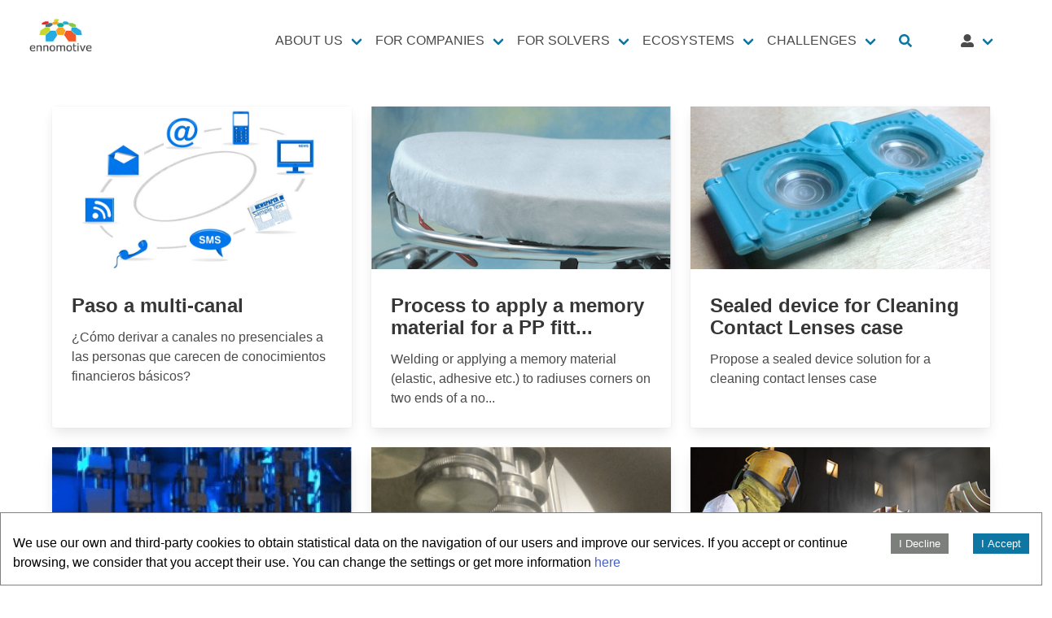

--- FILE ---
content_type: text/html
request_url: https://www.ennomotive.com/challenges-archive/10/
body_size: 42002
content:
<!DOCTYPE html><html><head><meta charSet="utf-8"/><meta http-equiv="x-ua-compatible" content="ie=edge"/><meta name="viewport" content="width=device-width, initial-scale=1, shrink-to-fit=no"/><meta name="generator" content="Gatsby 5.11.0"/><meta name="theme-color" content="#666"/><meta data-react-helmet="true" name="description" content="Ennomotive challenges, page undefined"/><style data-href="/styles.399b3aeaaf994a17dd8b.css" data-identity="gatsby-global-css">.footer{background-color:#fafafa;padding:3rem 1.5rem 6rem}.navbar-link:not(.is-arrowless):after{border:3px solid transparent;border-radius:2px;border-right:0;border-top:0;content:" ";display:block;height:.625em;margin-top:-.4375em;pointer-events:none;position:absolute;top:50%;transform:rotate(-45deg);transform-origin:center;width:.625em}.navbar-burger{color:currentColor;font-family:inherit;font-size:1em;margin:0;padding:0}.navbar{background-color:#fff;min-height:3.25rem;position:relative;z-index:30}.navbar.is-white{background-color:#fff;color:#0a0a0a}.navbar.is-white .navbar-brand .navbar-link,.navbar.is-white .navbar-brand>.navbar-item{color:#0a0a0a}.navbar.is-white .navbar-brand .navbar-link.is-active,.navbar.is-white .navbar-brand .navbar-link:focus,.navbar.is-white .navbar-brand .navbar-link:hover,.navbar.is-white .navbar-brand>a.navbar-item.is-active,.navbar.is-white .navbar-brand>a.navbar-item:focus,.navbar.is-white .navbar-brand>a.navbar-item:hover{background-color:#f2f2f2;color:#0a0a0a}.navbar.is-white .navbar-brand .navbar-link:after{border-color:#0a0a0a}.navbar.is-white .navbar-burger{color:#0a0a0a}@media screen and (min-width:1200px){.navbar.is-white .navbar-end .navbar-link,.navbar.is-white .navbar-end>.navbar-item,.navbar.is-white .navbar-start .navbar-link,.navbar.is-white .navbar-start>.navbar-item{color:#0a0a0a}.navbar.is-white .navbar-end .navbar-link.is-active,.navbar.is-white .navbar-end .navbar-link:focus,.navbar.is-white .navbar-end .navbar-link:hover,.navbar.is-white .navbar-end>a.navbar-item.is-active,.navbar.is-white .navbar-end>a.navbar-item:focus,.navbar.is-white .navbar-end>a.navbar-item:hover,.navbar.is-white .navbar-start .navbar-link.is-active,.navbar.is-white .navbar-start .navbar-link:focus,.navbar.is-white .navbar-start .navbar-link:hover,.navbar.is-white .navbar-start>a.navbar-item.is-active,.navbar.is-white .navbar-start>a.navbar-item:focus,.navbar.is-white .navbar-start>a.navbar-item:hover{background-color:#f2f2f2;color:#0a0a0a}.navbar.is-white .navbar-end .navbar-link:after,.navbar.is-white .navbar-start .navbar-link:after{border-color:#0a0a0a}.navbar.is-white .navbar-item.has-dropdown.is-active .navbar-link,.navbar.is-white .navbar-item.has-dropdown:focus .navbar-link,.navbar.is-white .navbar-item.has-dropdown:hover .navbar-link{background-color:#f2f2f2;color:#0a0a0a}.navbar.is-white .navbar-dropdown a.navbar-item.is-active{background-color:#fff;color:#0a0a0a}}.navbar.is-black{background-color:#0a0a0a;color:#fff}.navbar.is-black .navbar-brand .navbar-link,.navbar.is-black .navbar-brand>.navbar-item{color:#fff}.navbar.is-black .navbar-brand .navbar-link.is-active,.navbar.is-black .navbar-brand .navbar-link:focus,.navbar.is-black .navbar-brand .navbar-link:hover,.navbar.is-black .navbar-brand>a.navbar-item.is-active,.navbar.is-black .navbar-brand>a.navbar-item:focus,.navbar.is-black .navbar-brand>a.navbar-item:hover{background-color:#000;color:#fff}.navbar.is-black .navbar-brand .navbar-link:after{border-color:#fff}.navbar.is-black .navbar-burger{color:#fff}@media screen and (min-width:1200px){.navbar.is-black .navbar-end .navbar-link,.navbar.is-black .navbar-end>.navbar-item,.navbar.is-black .navbar-start .navbar-link,.navbar.is-black .navbar-start>.navbar-item{color:#fff}.navbar.is-black .navbar-end .navbar-link.is-active,.navbar.is-black .navbar-end .navbar-link:focus,.navbar.is-black .navbar-end .navbar-link:hover,.navbar.is-black .navbar-end>a.navbar-item.is-active,.navbar.is-black .navbar-end>a.navbar-item:focus,.navbar.is-black .navbar-end>a.navbar-item:hover,.navbar.is-black .navbar-start .navbar-link.is-active,.navbar.is-black .navbar-start .navbar-link:focus,.navbar.is-black .navbar-start .navbar-link:hover,.navbar.is-black .navbar-start>a.navbar-item.is-active,.navbar.is-black .navbar-start>a.navbar-item:focus,.navbar.is-black .navbar-start>a.navbar-item:hover{background-color:#000;color:#fff}.navbar.is-black .navbar-end .navbar-link:after,.navbar.is-black .navbar-start .navbar-link:after{border-color:#fff}.navbar.is-black .navbar-item.has-dropdown.is-active .navbar-link,.navbar.is-black .navbar-item.has-dropdown:focus .navbar-link,.navbar.is-black .navbar-item.has-dropdown:hover .navbar-link{background-color:#000;color:#fff}.navbar.is-black .navbar-dropdown a.navbar-item.is-active{background-color:#0a0a0a;color:#fff}}.navbar.is-light{background-color:#f5f5f5}.navbar.is-light,.navbar.is-light .navbar-brand .navbar-link,.navbar.is-light .navbar-brand>.navbar-item{color:rgba(0,0,0,.7)}.navbar.is-light .navbar-brand .navbar-link.is-active,.navbar.is-light .navbar-brand .navbar-link:focus,.navbar.is-light .navbar-brand .navbar-link:hover,.navbar.is-light .navbar-brand>a.navbar-item.is-active,.navbar.is-light .navbar-brand>a.navbar-item:focus,.navbar.is-light .navbar-brand>a.navbar-item:hover{background-color:#e8e8e8;color:rgba(0,0,0,.7)}.navbar.is-light .navbar-brand .navbar-link:after{border-color:rgba(0,0,0,.7)}.navbar.is-light .navbar-burger{color:rgba(0,0,0,.7)}@media screen and (min-width:1200px){.navbar.is-light .navbar-end .navbar-link,.navbar.is-light .navbar-end>.navbar-item,.navbar.is-light .navbar-start .navbar-link,.navbar.is-light .navbar-start>.navbar-item{color:rgba(0,0,0,.7)}.navbar.is-light .navbar-end .navbar-link.is-active,.navbar.is-light .navbar-end .navbar-link:focus,.navbar.is-light .navbar-end .navbar-link:hover,.navbar.is-light .navbar-end>a.navbar-item.is-active,.navbar.is-light .navbar-end>a.navbar-item:focus,.navbar.is-light .navbar-end>a.navbar-item:hover,.navbar.is-light .navbar-start .navbar-link.is-active,.navbar.is-light .navbar-start .navbar-link:focus,.navbar.is-light .navbar-start .navbar-link:hover,.navbar.is-light .navbar-start>a.navbar-item.is-active,.navbar.is-light .navbar-start>a.navbar-item:focus,.navbar.is-light .navbar-start>a.navbar-item:hover{background-color:#e8e8e8;color:rgba(0,0,0,.7)}.navbar.is-light .navbar-end .navbar-link:after,.navbar.is-light .navbar-start .navbar-link:after{border-color:rgba(0,0,0,.7)}.navbar.is-light .navbar-item.has-dropdown.is-active .navbar-link,.navbar.is-light .navbar-item.has-dropdown:focus .navbar-link,.navbar.is-light .navbar-item.has-dropdown:hover .navbar-link{background-color:#e8e8e8;color:rgba(0,0,0,.7)}.navbar.is-light .navbar-dropdown a.navbar-item.is-active{background-color:#f5f5f5;color:rgba(0,0,0,.7)}}.navbar.is-dark{background-color:#363636;color:#fff}.navbar.is-dark .navbar-brand .navbar-link,.navbar.is-dark .navbar-brand>.navbar-item{color:#fff}.navbar.is-dark .navbar-brand .navbar-link.is-active,.navbar.is-dark .navbar-brand .navbar-link:focus,.navbar.is-dark .navbar-brand .navbar-link:hover,.navbar.is-dark .navbar-brand>a.navbar-item.is-active,.navbar.is-dark .navbar-brand>a.navbar-item:focus,.navbar.is-dark .navbar-brand>a.navbar-item:hover{background-color:#292929;color:#fff}.navbar.is-dark .navbar-brand .navbar-link:after{border-color:#fff}.navbar.is-dark .navbar-burger{color:#fff}@media screen and (min-width:1200px){.navbar.is-dark .navbar-end .navbar-link,.navbar.is-dark .navbar-end>.navbar-item,.navbar.is-dark .navbar-start .navbar-link,.navbar.is-dark .navbar-start>.navbar-item{color:#fff}.navbar.is-dark .navbar-end .navbar-link.is-active,.navbar.is-dark .navbar-end .navbar-link:focus,.navbar.is-dark .navbar-end .navbar-link:hover,.navbar.is-dark .navbar-end>a.navbar-item.is-active,.navbar.is-dark .navbar-end>a.navbar-item:focus,.navbar.is-dark .navbar-end>a.navbar-item:hover,.navbar.is-dark .navbar-start .navbar-link.is-active,.navbar.is-dark .navbar-start .navbar-link:focus,.navbar.is-dark .navbar-start .navbar-link:hover,.navbar.is-dark .navbar-start>a.navbar-item.is-active,.navbar.is-dark .navbar-start>a.navbar-item:focus,.navbar.is-dark .navbar-start>a.navbar-item:hover{background-color:#292929;color:#fff}.navbar.is-dark .navbar-end .navbar-link:after,.navbar.is-dark .navbar-start .navbar-link:after{border-color:#fff}.navbar.is-dark .navbar-item.has-dropdown.is-active .navbar-link,.navbar.is-dark .navbar-item.has-dropdown:focus .navbar-link,.navbar.is-dark .navbar-item.has-dropdown:hover .navbar-link{background-color:#292929;color:#fff}.navbar.is-dark .navbar-dropdown a.navbar-item.is-active{background-color:#363636;color:#fff}}.navbar.is-primary{background-color:#0d76a3;color:#fff}.navbar.is-primary .navbar-brand .navbar-link,.navbar.is-primary .navbar-brand>.navbar-item{color:#fff}.navbar.is-primary .navbar-brand .navbar-link.is-active,.navbar.is-primary .navbar-brand .navbar-link:focus,.navbar.is-primary .navbar-brand .navbar-link:hover,.navbar.is-primary .navbar-brand>a.navbar-item.is-active,.navbar.is-primary .navbar-brand>a.navbar-item:focus,.navbar.is-primary .navbar-brand>a.navbar-item:hover{background-color:#0b658b;color:#fff}.navbar.is-primary .navbar-brand .navbar-link:after{border-color:#fff}.navbar.is-primary .navbar-burger{color:#fff}@media screen and (min-width:1200px){.navbar.is-primary .navbar-end .navbar-link,.navbar.is-primary .navbar-end>.navbar-item,.navbar.is-primary .navbar-start .navbar-link,.navbar.is-primary .navbar-start>.navbar-item{color:#fff}.navbar.is-primary .navbar-end .navbar-link.is-active,.navbar.is-primary .navbar-end .navbar-link:focus,.navbar.is-primary .navbar-end .navbar-link:hover,.navbar.is-primary .navbar-end>a.navbar-item.is-active,.navbar.is-primary .navbar-end>a.navbar-item:focus,.navbar.is-primary .navbar-end>a.navbar-item:hover,.navbar.is-primary .navbar-start .navbar-link.is-active,.navbar.is-primary .navbar-start .navbar-link:focus,.navbar.is-primary .navbar-start .navbar-link:hover,.navbar.is-primary .navbar-start>a.navbar-item.is-active,.navbar.is-primary .navbar-start>a.navbar-item:focus,.navbar.is-primary .navbar-start>a.navbar-item:hover{background-color:#0b658b;color:#fff}.navbar.is-primary .navbar-end .navbar-link:after,.navbar.is-primary .navbar-start .navbar-link:after{border-color:#fff}.navbar.is-primary .navbar-item.has-dropdown.is-active .navbar-link,.navbar.is-primary .navbar-item.has-dropdown:focus .navbar-link,.navbar.is-primary .navbar-item.has-dropdown:hover .navbar-link{background-color:#0b658b;color:#fff}.navbar.is-primary .navbar-dropdown a.navbar-item.is-active{background-color:#0d76a3;color:#fff}}.navbar.is-link{background-color:#485fc7;color:#fff}.navbar.is-link .navbar-brand .navbar-link,.navbar.is-link .navbar-brand>.navbar-item{color:#fff}.navbar.is-link .navbar-brand .navbar-link.is-active,.navbar.is-link .navbar-brand .navbar-link:focus,.navbar.is-link .navbar-brand .navbar-link:hover,.navbar.is-link .navbar-brand>a.navbar-item.is-active,.navbar.is-link .navbar-brand>a.navbar-item:focus,.navbar.is-link .navbar-brand>a.navbar-item:hover{background-color:#3a51bb;color:#fff}.navbar.is-link .navbar-brand .navbar-link:after{border-color:#fff}.navbar.is-link .navbar-burger{color:#fff}@media screen and (min-width:1200px){.navbar.is-link .navbar-end .navbar-link,.navbar.is-link .navbar-end>.navbar-item,.navbar.is-link .navbar-start .navbar-link,.navbar.is-link .navbar-start>.navbar-item{color:#fff}.navbar.is-link .navbar-end .navbar-link.is-active,.navbar.is-link .navbar-end .navbar-link:focus,.navbar.is-link .navbar-end .navbar-link:hover,.navbar.is-link .navbar-end>a.navbar-item.is-active,.navbar.is-link .navbar-end>a.navbar-item:focus,.navbar.is-link .navbar-end>a.navbar-item:hover,.navbar.is-link .navbar-start .navbar-link.is-active,.navbar.is-link .navbar-start .navbar-link:focus,.navbar.is-link .navbar-start .navbar-link:hover,.navbar.is-link .navbar-start>a.navbar-item.is-active,.navbar.is-link .navbar-start>a.navbar-item:focus,.navbar.is-link .navbar-start>a.navbar-item:hover{background-color:#3a51bb;color:#fff}.navbar.is-link .navbar-end .navbar-link:after,.navbar.is-link .navbar-start .navbar-link:after{border-color:#fff}.navbar.is-link .navbar-item.has-dropdown.is-active .navbar-link,.navbar.is-link .navbar-item.has-dropdown:focus .navbar-link,.navbar.is-link .navbar-item.has-dropdown:hover .navbar-link{background-color:#3a51bb;color:#fff}.navbar.is-link .navbar-dropdown a.navbar-item.is-active{background-color:#485fc7;color:#fff}}.navbar.is-info{background-color:#3e8ed0;color:#fff}.navbar.is-info .navbar-brand .navbar-link,.navbar.is-info .navbar-brand>.navbar-item{color:#fff}.navbar.is-info .navbar-brand .navbar-link.is-active,.navbar.is-info .navbar-brand .navbar-link:focus,.navbar.is-info .navbar-brand .navbar-link:hover,.navbar.is-info .navbar-brand>a.navbar-item.is-active,.navbar.is-info .navbar-brand>a.navbar-item:focus,.navbar.is-info .navbar-brand>a.navbar-item:hover{background-color:#3082c5;color:#fff}.navbar.is-info .navbar-brand .navbar-link:after{border-color:#fff}.navbar.is-info .navbar-burger{color:#fff}@media screen and (min-width:1200px){.navbar.is-info .navbar-end .navbar-link,.navbar.is-info .navbar-end>.navbar-item,.navbar.is-info .navbar-start .navbar-link,.navbar.is-info .navbar-start>.navbar-item{color:#fff}.navbar.is-info .navbar-end .navbar-link.is-active,.navbar.is-info .navbar-end .navbar-link:focus,.navbar.is-info .navbar-end .navbar-link:hover,.navbar.is-info .navbar-end>a.navbar-item.is-active,.navbar.is-info .navbar-end>a.navbar-item:focus,.navbar.is-info .navbar-end>a.navbar-item:hover,.navbar.is-info .navbar-start .navbar-link.is-active,.navbar.is-info .navbar-start .navbar-link:focus,.navbar.is-info .navbar-start .navbar-link:hover,.navbar.is-info .navbar-start>a.navbar-item.is-active,.navbar.is-info .navbar-start>a.navbar-item:focus,.navbar.is-info .navbar-start>a.navbar-item:hover{background-color:#3082c5;color:#fff}.navbar.is-info .navbar-end .navbar-link:after,.navbar.is-info .navbar-start .navbar-link:after{border-color:#fff}.navbar.is-info .navbar-item.has-dropdown.is-active .navbar-link,.navbar.is-info .navbar-item.has-dropdown:focus .navbar-link,.navbar.is-info .navbar-item.has-dropdown:hover .navbar-link{background-color:#3082c5;color:#fff}.navbar.is-info .navbar-dropdown a.navbar-item.is-active{background-color:#3e8ed0;color:#fff}}.navbar.is-success{background-color:#48c78e;color:#fff}.navbar.is-success .navbar-brand .navbar-link,.navbar.is-success .navbar-brand>.navbar-item{color:#fff}.navbar.is-success .navbar-brand .navbar-link.is-active,.navbar.is-success .navbar-brand .navbar-link:focus,.navbar.is-success .navbar-brand .navbar-link:hover,.navbar.is-success .navbar-brand>a.navbar-item.is-active,.navbar.is-success .navbar-brand>a.navbar-item:focus,.navbar.is-success .navbar-brand>a.navbar-item:hover{background-color:#3abb81;color:#fff}.navbar.is-success .navbar-brand .navbar-link:after{border-color:#fff}.navbar.is-success .navbar-burger{color:#fff}@media screen and (min-width:1200px){.navbar.is-success .navbar-end .navbar-link,.navbar.is-success .navbar-end>.navbar-item,.navbar.is-success .navbar-start .navbar-link,.navbar.is-success .navbar-start>.navbar-item{color:#fff}.navbar.is-success .navbar-end .navbar-link.is-active,.navbar.is-success .navbar-end .navbar-link:focus,.navbar.is-success .navbar-end .navbar-link:hover,.navbar.is-success .navbar-end>a.navbar-item.is-active,.navbar.is-success .navbar-end>a.navbar-item:focus,.navbar.is-success .navbar-end>a.navbar-item:hover,.navbar.is-success .navbar-start .navbar-link.is-active,.navbar.is-success .navbar-start .navbar-link:focus,.navbar.is-success .navbar-start .navbar-link:hover,.navbar.is-success .navbar-start>a.navbar-item.is-active,.navbar.is-success .navbar-start>a.navbar-item:focus,.navbar.is-success .navbar-start>a.navbar-item:hover{background-color:#3abb81;color:#fff}.navbar.is-success .navbar-end .navbar-link:after,.navbar.is-success .navbar-start .navbar-link:after{border-color:#fff}.navbar.is-success .navbar-item.has-dropdown.is-active .navbar-link,.navbar.is-success .navbar-item.has-dropdown:focus .navbar-link,.navbar.is-success .navbar-item.has-dropdown:hover .navbar-link{background-color:#3abb81;color:#fff}.navbar.is-success .navbar-dropdown a.navbar-item.is-active{background-color:#48c78e;color:#fff}}.navbar.is-warning{background-color:#ffe08a}.navbar.is-warning,.navbar.is-warning .navbar-brand .navbar-link,.navbar.is-warning .navbar-brand>.navbar-item{color:rgba(0,0,0,.7)}.navbar.is-warning .navbar-brand .navbar-link.is-active,.navbar.is-warning .navbar-brand .navbar-link:focus,.navbar.is-warning .navbar-brand .navbar-link:hover,.navbar.is-warning .navbar-brand>a.navbar-item.is-active,.navbar.is-warning .navbar-brand>a.navbar-item:focus,.navbar.is-warning .navbar-brand>a.navbar-item:hover{background-color:#ffd970;color:rgba(0,0,0,.7)}.navbar.is-warning .navbar-brand .navbar-link:after{border-color:rgba(0,0,0,.7)}.navbar.is-warning .navbar-burger{color:rgba(0,0,0,.7)}@media screen and (min-width:1200px){.navbar.is-warning .navbar-end .navbar-link,.navbar.is-warning .navbar-end>.navbar-item,.navbar.is-warning .navbar-start .navbar-link,.navbar.is-warning .navbar-start>.navbar-item{color:rgba(0,0,0,.7)}.navbar.is-warning .navbar-end .navbar-link.is-active,.navbar.is-warning .navbar-end .navbar-link:focus,.navbar.is-warning .navbar-end .navbar-link:hover,.navbar.is-warning .navbar-end>a.navbar-item.is-active,.navbar.is-warning .navbar-end>a.navbar-item:focus,.navbar.is-warning .navbar-end>a.navbar-item:hover,.navbar.is-warning .navbar-start .navbar-link.is-active,.navbar.is-warning .navbar-start .navbar-link:focus,.navbar.is-warning .navbar-start .navbar-link:hover,.navbar.is-warning .navbar-start>a.navbar-item.is-active,.navbar.is-warning .navbar-start>a.navbar-item:focus,.navbar.is-warning .navbar-start>a.navbar-item:hover{background-color:#ffd970;color:rgba(0,0,0,.7)}.navbar.is-warning .navbar-end .navbar-link:after,.navbar.is-warning .navbar-start .navbar-link:after{border-color:rgba(0,0,0,.7)}.navbar.is-warning .navbar-item.has-dropdown.is-active .navbar-link,.navbar.is-warning .navbar-item.has-dropdown:focus .navbar-link,.navbar.is-warning .navbar-item.has-dropdown:hover .navbar-link{background-color:#ffd970;color:rgba(0,0,0,.7)}.navbar.is-warning .navbar-dropdown a.navbar-item.is-active{background-color:#ffe08a;color:rgba(0,0,0,.7)}}.navbar.is-danger{background-color:#f14668;color:#fff}.navbar.is-danger .navbar-brand .navbar-link,.navbar.is-danger .navbar-brand>.navbar-item{color:#fff}.navbar.is-danger .navbar-brand .navbar-link.is-active,.navbar.is-danger .navbar-brand .navbar-link:focus,.navbar.is-danger .navbar-brand .navbar-link:hover,.navbar.is-danger .navbar-brand>a.navbar-item.is-active,.navbar.is-danger .navbar-brand>a.navbar-item:focus,.navbar.is-danger .navbar-brand>a.navbar-item:hover{background-color:#ef2e55;color:#fff}.navbar.is-danger .navbar-brand .navbar-link:after{border-color:#fff}.navbar.is-danger .navbar-burger{color:#fff}@media screen and (min-width:1200px){.navbar.is-danger .navbar-end .navbar-link,.navbar.is-danger .navbar-end>.navbar-item,.navbar.is-danger .navbar-start .navbar-link,.navbar.is-danger .navbar-start>.navbar-item{color:#fff}.navbar.is-danger .navbar-end .navbar-link.is-active,.navbar.is-danger .navbar-end .navbar-link:focus,.navbar.is-danger .navbar-end .navbar-link:hover,.navbar.is-danger .navbar-end>a.navbar-item.is-active,.navbar.is-danger .navbar-end>a.navbar-item:focus,.navbar.is-danger .navbar-end>a.navbar-item:hover,.navbar.is-danger .navbar-start .navbar-link.is-active,.navbar.is-danger .navbar-start .navbar-link:focus,.navbar.is-danger .navbar-start .navbar-link:hover,.navbar.is-danger .navbar-start>a.navbar-item.is-active,.navbar.is-danger .navbar-start>a.navbar-item:focus,.navbar.is-danger .navbar-start>a.navbar-item:hover{background-color:#ef2e55;color:#fff}.navbar.is-danger .navbar-end .navbar-link:after,.navbar.is-danger .navbar-start .navbar-link:after{border-color:#fff}.navbar.is-danger .navbar-item.has-dropdown.is-active .navbar-link,.navbar.is-danger .navbar-item.has-dropdown:focus .navbar-link,.navbar.is-danger .navbar-item.has-dropdown:hover .navbar-link{background-color:#ef2e55;color:#fff}.navbar.is-danger .navbar-dropdown a.navbar-item.is-active{background-color:#f14668;color:#fff}}.navbar>.container{align-items:stretch;display:flex;min-height:3.25rem;width:100%}.navbar.has-shadow{box-shadow:0 2px 0 0 #f5f5f5}.navbar.is-fixed-bottom,.navbar.is-fixed-top{left:0;position:fixed;right:0;z-index:30}.navbar.is-fixed-bottom{bottom:0}.navbar.is-fixed-bottom.has-shadow{box-shadow:0 -2px 0 0 #f5f5f5}.navbar.is-fixed-top{top:0}body.has-navbar-fixed-top,html.has-navbar-fixed-top{padding-top:3.25rem}body.has-navbar-fixed-bottom,html.has-navbar-fixed-bottom{padding-bottom:3.25rem}.navbar-brand,.navbar-tabs{align-items:stretch;display:flex;flex-shrink:0;min-height:3.25rem}.navbar-brand a.navbar-item:focus,.navbar-brand a.navbar-item:hover{background-color:transparent}.navbar-tabs{-webkit-overflow-scrolling:touch;max-width:100vw;overflow-x:auto;overflow-y:hidden}.navbar-burger{-webkit-appearance:none;appearance:none;background:none;border:none;color:#4a4a4a;cursor:pointer;display:block;height:3.25rem;margin-left:auto;position:relative;width:3.25rem}.navbar-burger span{background-color:currentColor;display:block;height:1px;left:calc(50% - 8px);position:absolute;transform-origin:center;transition-duration:86ms;transition-property:background-color,opacity,transform;transition-timing-function:ease-out;width:16px}.navbar-burger span:first-child{top:calc(50% - 6px)}.navbar-burger span:nth-child(2){top:calc(50% - 1px)}.navbar-burger span:nth-child(3){top:calc(50% + 4px)}.navbar-burger:hover{background-color:rgba(0,0,0,.05)}.navbar-burger.is-active span:first-child{transform:translateY(5px) rotate(45deg)}.navbar-burger.is-active span:nth-child(2){opacity:0}.navbar-burger.is-active span:nth-child(3){transform:translateY(-5px) rotate(-45deg)}.navbar-menu{display:none}.navbar-item,.navbar-link{color:#4a4a4a;display:block;line-height:1.5;padding:.5rem .75rem;position:relative}.navbar-item .icon:only-child,.navbar-link .icon:only-child{margin-left:-.25rem;margin-right:-.25rem}.navbar-link,a.navbar-item{cursor:pointer}.navbar-link.is-active,.navbar-link:focus,.navbar-link:focus-within,.navbar-link:hover,a.navbar-item.is-active,a.navbar-item:focus,a.navbar-item:focus-within,a.navbar-item:hover{background-color:#fafafa;color:#485fc7}.navbar-item{flex-grow:0;flex-shrink:0}.navbar-item img{max-height:1.75rem}.navbar-item.has-dropdown{padding:0}.navbar-item.is-expanded{flex-grow:1;flex-shrink:1}.navbar-item.is-tab{border-bottom:1px solid transparent;min-height:3.25rem;padding-bottom:calc(.5rem - 1px)}.navbar-item.is-tab:focus,.navbar-item.is-tab:hover{background-color:transparent;border-bottom-color:#485fc7}.navbar-item.is-tab.is-active{background-color:transparent;border-bottom:3px solid #485fc7;color:#485fc7;padding-bottom:calc(.5rem - 3px)}.navbar-content{flex-grow:1;flex-shrink:1}.navbar-link:not(.is-arrowless){padding-right:2.5em}.navbar-link:not(.is-arrowless):after{border-color:#0d76a3;margin-top:-.375em;right:1.125em}.navbar-dropdown{font-size:.875rem;padding-bottom:.5rem;padding-top:.5rem}.navbar-dropdown .navbar-item{padding-left:1.5rem;padding-right:1.5rem}.navbar-divider{background-color:#f5f5f5;border:none;display:none;height:2px;margin:.5rem 0}@media screen and (max-width:1199px){.navbar>.container{display:block}.navbar-brand .navbar-item,.navbar-tabs .navbar-item{align-items:center;display:flex}.navbar-link:after{display:none}.navbar-menu{background-color:#fff;box-shadow:0 8px 16px hsla(0,0%,4%,.1);padding:.5rem 0}.navbar-menu.is-active{display:block}.navbar.is-fixed-bottom-touch,.navbar.is-fixed-top-touch{left:0;position:fixed;right:0;z-index:30}.navbar.is-fixed-bottom-touch{bottom:0}.navbar.is-fixed-bottom-touch.has-shadow{box-shadow:0 -2px 3px hsla(0,0%,4%,.1)}.navbar.is-fixed-top-touch{top:0}.navbar.is-fixed-top .navbar-menu,.navbar.is-fixed-top-touch .navbar-menu{-webkit-overflow-scrolling:touch;max-height:calc(100vh - 3.25rem);overflow:auto}body.has-navbar-fixed-top-touch,html.has-navbar-fixed-top-touch{padding-top:3.25rem}body.has-navbar-fixed-bottom-touch,html.has-navbar-fixed-bottom-touch{padding-bottom:3.25rem}}@media screen and (min-width:1200px){.navbar,.navbar-end,.navbar-menu,.navbar-start{align-items:stretch;display:flex}.navbar{min-height:3.25rem}.navbar.is-spaced{padding:1rem 2rem}.navbar.is-spaced .navbar-end,.navbar.is-spaced .navbar-start{align-items:center}.navbar.is-spaced .navbar-link,.navbar.is-spaced a.navbar-item{border-radius:4px}.navbar.is-transparent .navbar-link.is-active,.navbar.is-transparent .navbar-link:focus,.navbar.is-transparent .navbar-link:hover,.navbar.is-transparent a.navbar-item.is-active,.navbar.is-transparent a.navbar-item:focus,.navbar.is-transparent a.navbar-item:hover{background-color:transparent!important}.navbar.is-transparent .navbar-item.has-dropdown.is-active .navbar-link,.navbar.is-transparent .navbar-item.has-dropdown.is-hoverable:focus .navbar-link,.navbar.is-transparent .navbar-item.has-dropdown.is-hoverable:focus-within .navbar-link,.navbar.is-transparent .navbar-item.has-dropdown.is-hoverable:hover .navbar-link{background-color:transparent!important}.navbar.is-transparent .navbar-dropdown a.navbar-item:focus,.navbar.is-transparent .navbar-dropdown a.navbar-item:hover{background-color:#f5f5f5;color:#0a0a0a}.navbar.is-transparent .navbar-dropdown a.navbar-item.is-active{background-color:#f5f5f5;color:#485fc7}.navbar-burger{display:none}.navbar-item,.navbar-link{align-items:center;display:flex}.navbar-item.has-dropdown{align-items:stretch}.navbar-item.has-dropdown-up .navbar-link:after{transform:rotate(135deg) translate(.25em,-.25em)}.navbar-item.has-dropdown-up .navbar-dropdown{border-bottom:2px solid #dbdbdb;border-radius:6px 6px 0 0;border-top:none;bottom:100%;box-shadow:0 -8px 8px hsla(0,0%,4%,.1);top:auto}.navbar-item.is-active .navbar-dropdown,.navbar-item.is-hoverable:focus .navbar-dropdown,.navbar-item.is-hoverable:focus-within .navbar-dropdown,.navbar-item.is-hoverable:hover .navbar-dropdown{display:block}.navbar-item.is-active .navbar-dropdown.is-boxed,.navbar-item.is-hoverable:focus .navbar-dropdown.is-boxed,.navbar-item.is-hoverable:focus-within .navbar-dropdown.is-boxed,.navbar-item.is-hoverable:hover .navbar-dropdown.is-boxed,.navbar.is-spaced .navbar-item.is-active .navbar-dropdown,.navbar.is-spaced .navbar-item.is-hoverable:focus .navbar-dropdown,.navbar.is-spaced .navbar-item.is-hoverable:focus-within .navbar-dropdown,.navbar.is-spaced .navbar-item.is-hoverable:hover .navbar-dropdown{opacity:1;pointer-events:auto;transform:translateY(0)}.navbar-menu{flex-grow:1;flex-shrink:0}.navbar-start{justify-content:flex-start;margin-right:auto}.navbar-end{justify-content:flex-end;margin-left:auto}.navbar-dropdown{background-color:#fff;border-bottom-left-radius:6px;border-bottom-right-radius:6px;border-top:2px solid #dbdbdb;box-shadow:0 8px 8px hsla(0,0%,4%,.1);display:none;font-size:.875rem;left:0;min-width:100%;position:absolute;top:100%;z-index:20}.navbar-dropdown .navbar-item{padding:.375rem 1rem;white-space:nowrap}.navbar-dropdown a.navbar-item{padding-right:3rem}.navbar-dropdown a.navbar-item:focus,.navbar-dropdown a.navbar-item:hover{background-color:#f5f5f5;color:#0a0a0a}.navbar-dropdown a.navbar-item.is-active{background-color:#f5f5f5;color:#485fc7}.navbar-dropdown.is-boxed,.navbar.is-spaced .navbar-dropdown{border-radius:6px;border-top:none;box-shadow:0 8px 8px hsla(0,0%,4%,.1),0 0 0 1px hsla(0,0%,4%,.1);display:block;opacity:0;pointer-events:none;top:calc(100% - 4px);transform:translateY(-5px);transition-duration:86ms;transition-property:opacity,transform}.navbar-dropdown.is-right{left:auto;right:0}.navbar-divider{display:block}.container>.navbar .navbar-brand,.navbar>.container .navbar-brand{margin-left:-.75rem}.container>.navbar .navbar-menu,.navbar>.container .navbar-menu{margin-right:-.75rem}.navbar.is-fixed-bottom-desktop,.navbar.is-fixed-top-desktop{left:0;position:fixed;right:0;z-index:30}.navbar.is-fixed-bottom-desktop{bottom:0}.navbar.is-fixed-bottom-desktop.has-shadow{box-shadow:0 -2px 3px hsla(0,0%,4%,.1)}.navbar.is-fixed-top-desktop{top:0}body.has-navbar-fixed-top-desktop,html.has-navbar-fixed-top-desktop{padding-top:3.25rem}body.has-navbar-fixed-bottom-desktop,html.has-navbar-fixed-bottom-desktop{padding-bottom:3.25rem}body.has-spaced-navbar-fixed-top,html.has-spaced-navbar-fixed-top{padding-top:5.25rem}body.has-spaced-navbar-fixed-bottom,html.has-spaced-navbar-fixed-bottom{padding-bottom:5.25rem}.navbar-link.is-active,a.navbar-item.is-active{color:#0a0a0a}.navbar-link.is-active:not(:focus):not(:hover),a.navbar-item.is-active:not(:focus):not(:hover){background-color:transparent}.navbar-item.has-dropdown.is-active .navbar-link,.navbar-item.has-dropdown:focus .navbar-link,.navbar-item.has-dropdown:hover .navbar-link{background-color:#fafafa}}.hero.is-fullheight-with-navbar{min-height:calc(100vh - 3.25rem)}
/*! minireset.css v0.0.6 | MIT License | github.com/jgthms/minireset.css */blockquote,body,dd,dl,dt,fieldset,figure,h1,h2,h3,h4,h5,h6,hr,html,iframe,legend,li,ol,p,pre,textarea,ul{margin:0;padding:0}h1,h2,h3,h4,h5,h6{font-size:100%;font-weight:400}ul{list-style:none}button,input,select,textarea{margin:0}html{box-sizing:border-box}*,:after,:before{box-sizing:inherit}img,video{height:auto;max-width:100%}iframe{border:0}table{border-collapse:collapse;border-spacing:0}td,th{padding:0}td:not([align]),th:not([align]){text-align:inherit}html{-moz-osx-font-smoothing:grayscale;-webkit-font-smoothing:antialiased;-webkit-text-size-adjust:100%;-moz-text-size-adjust:100%;text-size-adjust:100%;background-color:#fff;font-size:16px;min-width:300px;overflow-x:hidden;overflow-y:scroll;text-rendering:optimizeLegibility}article,aside,figure,footer,header,hgroup,section{display:block}body,button,input,optgroup,select,textarea{font-family:BlinkMacSystemFont,-apple-system,Segoe UI,Roboto,Oxygen,Ubuntu,Cantarell,Fira Sans,Droid Sans,Helvetica Neue,Helvetica,Arial,sans-serif}code,pre{-moz-osx-font-smoothing:auto;-webkit-font-smoothing:auto;font-family:monospace}body{color:#4a4a4a;font-size:1em;font-weight:400;line-height:1.5}a{color:#485fc7;cursor:pointer;text-decoration:none}a strong{color:currentColor}a:hover{color:#363636}code{color:#da1039;font-size:.875em;font-weight:400;padding:.25em .5em}code,hr{background-color:#f5f5f5}hr{border:none;display:block;height:2px;margin:1.5rem 0}img{height:auto;max-width:100%}input[type=checkbox],input[type=radio]{vertical-align:baseline}small{font-size:.875em}span{font-style:inherit;font-weight:inherit}strong{color:#363636;font-weight:700}fieldset{border:none}pre{-webkit-overflow-scrolling:touch;word-wrap:normal;background-color:#f5f5f5;color:#4a4a4a;font-size:.875em;overflow-x:auto;padding:1.25rem 1.5rem;white-space:pre}pre code{background-color:transparent;color:currentColor;font-size:1em;padding:0}table td,table th{vertical-align:top}table td:not([align]),table th:not([align]){text-align:inherit}table th{color:#363636}@keyframes spinAround{0%{transform:rotate(0deg)}to{transform:rotate(359deg)}}.button{align-items:center;-moz-appearance:none;-webkit-appearance:none;border:1px solid transparent;border-radius:4px;box-shadow:none;display:inline-flex;font-size:1rem;height:2.5em;justify-content:flex-start;line-height:1.5;padding:calc(.5em - 1px) calc(.75em - 1px);position:relative;vertical-align:top}.button:active,.button:focus,.is-active.button,.is-focused.button{outline:none}[disabled].button,fieldset[disabled] .button{cursor:not-allowed}.button,.is-unselectable{-webkit-touch-callout:none;-webkit-user-select:none;user-select:none}.content:not(:last-child),.message:not(:last-child),.subtitle:not(:last-child),.title:not(:last-child){margin-bottom:1.5rem}.button.is-loading:after{animation:spinAround .5s linear infinite;border-color:transparent transparent #dbdbdb #dbdbdb;border-radius:9999px;border-style:solid;border-width:2px;content:"";display:block;height:1em;position:relative;width:1em}.image.is-16by9 .has-ratio,.image.is-16by9 img,.image.is-1by1 .has-ratio,.image.is-1by1 img,.image.is-1by2 .has-ratio,.image.is-1by2 img,.image.is-1by3 .has-ratio,.image.is-1by3 img,.image.is-2by1 .has-ratio,.image.is-2by1 img,.image.is-2by3 .has-ratio,.image.is-2by3 img,.image.is-3by1 .has-ratio,.image.is-3by1 img,.image.is-3by2 .has-ratio,.image.is-3by2 img,.image.is-3by4 .has-ratio,.image.is-3by4 img,.image.is-3by5 .has-ratio,.image.is-3by5 img,.image.is-4by3 .has-ratio,.image.is-4by3 img,.image.is-4by5 .has-ratio,.image.is-4by5 img,.image.is-5by3 .has-ratio,.image.is-5by3 img,.image.is-5by4 .has-ratio,.image.is-5by4 img,.image.is-9by16 .has-ratio,.image.is-9by16 img,.image.is-square .has-ratio,.image.is-square img,.is-overlay{bottom:0;left:0;position:absolute;right:0;top:0}.column{display:block;flex-basis:0;flex-grow:1;flex-shrink:1;padding:.75rem}.columns.is-mobile>.column.is-narrow{flex:none;width:unset}.columns.is-mobile>.column.is-full{flex:none;width:100%}.columns.is-mobile>.column.is-three-quarters{flex:none;width:75%}.columns.is-mobile>.column.is-two-thirds{flex:none;width:66.6666%}.columns.is-mobile>.column.is-half{flex:none;width:50%}.columns.is-mobile>.column.is-one-third{flex:none;width:33.3333%}.columns.is-mobile>.column.is-one-quarter{flex:none;width:25%}.columns.is-mobile>.column.is-one-fifth{flex:none;width:20%}.columns.is-mobile>.column.is-two-fifths{flex:none;width:40%}.columns.is-mobile>.column.is-three-fifths{flex:none;width:60%}.columns.is-mobile>.column.is-four-fifths{flex:none;width:80%}.columns.is-mobile>.column.is-offset-three-quarters{margin-left:75%}.columns.is-mobile>.column.is-offset-two-thirds{margin-left:66.6666%}.columns.is-mobile>.column.is-offset-half{margin-left:50%}.columns.is-mobile>.column.is-offset-one-third{margin-left:33.3333%}.columns.is-mobile>.column.is-offset-one-quarter{margin-left:25%}.columns.is-mobile>.column.is-offset-one-fifth{margin-left:20%}.columns.is-mobile>.column.is-offset-two-fifths{margin-left:40%}.columns.is-mobile>.column.is-offset-three-fifths{margin-left:60%}.columns.is-mobile>.column.is-offset-four-fifths{margin-left:80%}.columns.is-mobile>.column.is-0{flex:none;width:0}.columns.is-mobile>.column.is-offset-0{margin-left:0}.columns.is-mobile>.column.is-1{flex:none;width:8.33333337%}.columns.is-mobile>.column.is-offset-1{margin-left:8.33333337%}.columns.is-mobile>.column.is-2{flex:none;width:16.66666674%}.columns.is-mobile>.column.is-offset-2{margin-left:16.66666674%}.columns.is-mobile>.column.is-3{flex:none;width:25%}.columns.is-mobile>.column.is-offset-3{margin-left:25%}.columns.is-mobile>.column.is-4{flex:none;width:33.33333337%}.columns.is-mobile>.column.is-offset-4{margin-left:33.33333337%}.columns.is-mobile>.column.is-5{flex:none;width:41.66666674%}.columns.is-mobile>.column.is-offset-5{margin-left:41.66666674%}.columns.is-mobile>.column.is-6{flex:none;width:50%}.columns.is-mobile>.column.is-offset-6{margin-left:50%}.columns.is-mobile>.column.is-7{flex:none;width:58.33333337%}.columns.is-mobile>.column.is-offset-7{margin-left:58.33333337%}.columns.is-mobile>.column.is-8{flex:none;width:66.66666674%}.columns.is-mobile>.column.is-offset-8{margin-left:66.66666674%}.columns.is-mobile>.column.is-9{flex:none;width:75%}.columns.is-mobile>.column.is-offset-9{margin-left:75%}.columns.is-mobile>.column.is-10{flex:none;width:83.33333337%}.columns.is-mobile>.column.is-offset-10{margin-left:83.33333337%}.columns.is-mobile>.column.is-11{flex:none;width:91.66666674%}.columns.is-mobile>.column.is-offset-11{margin-left:91.66666674%}.columns.is-mobile>.column.is-12{flex:none;width:100%}.columns.is-mobile>.column.is-offset-12{margin-left:100%}@media screen and (max-width:768px){.column.is-narrow-mobile{flex:none;width:unset}.column.is-full-mobile{flex:none;width:100%}.column.is-three-quarters-mobile{flex:none;width:75%}.column.is-two-thirds-mobile{flex:none;width:66.6666%}.column.is-half-mobile{flex:none;width:50%}.column.is-one-third-mobile{flex:none;width:33.3333%}.column.is-one-quarter-mobile{flex:none;width:25%}.column.is-one-fifth-mobile{flex:none;width:20%}.column.is-two-fifths-mobile{flex:none;width:40%}.column.is-three-fifths-mobile{flex:none;width:60%}.column.is-four-fifths-mobile{flex:none;width:80%}.column.is-offset-three-quarters-mobile{margin-left:75%}.column.is-offset-two-thirds-mobile{margin-left:66.6666%}.column.is-offset-half-mobile{margin-left:50%}.column.is-offset-one-third-mobile{margin-left:33.3333%}.column.is-offset-one-quarter-mobile{margin-left:25%}.column.is-offset-one-fifth-mobile{margin-left:20%}.column.is-offset-two-fifths-mobile{margin-left:40%}.column.is-offset-three-fifths-mobile{margin-left:60%}.column.is-offset-four-fifths-mobile{margin-left:80%}.column.is-0-mobile{flex:none;width:0}.column.is-offset-0-mobile{margin-left:0}.column.is-1-mobile{flex:none;width:8.33333337%}.column.is-offset-1-mobile{margin-left:8.33333337%}.column.is-2-mobile{flex:none;width:16.66666674%}.column.is-offset-2-mobile{margin-left:16.66666674%}.column.is-3-mobile{flex:none;width:25%}.column.is-offset-3-mobile{margin-left:25%}.column.is-4-mobile{flex:none;width:33.33333337%}.column.is-offset-4-mobile{margin-left:33.33333337%}.column.is-5-mobile{flex:none;width:41.66666674%}.column.is-offset-5-mobile{margin-left:41.66666674%}.column.is-6-mobile{flex:none;width:50%}.column.is-offset-6-mobile{margin-left:50%}.column.is-7-mobile{flex:none;width:58.33333337%}.column.is-offset-7-mobile{margin-left:58.33333337%}.column.is-8-mobile{flex:none;width:66.66666674%}.column.is-offset-8-mobile{margin-left:66.66666674%}.column.is-9-mobile{flex:none;width:75%}.column.is-offset-9-mobile{margin-left:75%}.column.is-10-mobile{flex:none;width:83.33333337%}.column.is-offset-10-mobile{margin-left:83.33333337%}.column.is-11-mobile{flex:none;width:91.66666674%}.column.is-offset-11-mobile{margin-left:91.66666674%}.column.is-12-mobile{flex:none;width:100%}.column.is-offset-12-mobile{margin-left:100%}}@media print,screen and (min-width:769px){.column.is-narrow,.column.is-narrow-tablet{flex:none;width:unset}.column.is-full,.column.is-full-tablet{flex:none;width:100%}.column.is-three-quarters,.column.is-three-quarters-tablet{flex:none;width:75%}.column.is-two-thirds,.column.is-two-thirds-tablet{flex:none;width:66.6666%}.column.is-half,.column.is-half-tablet{flex:none;width:50%}.column.is-one-third,.column.is-one-third-tablet{flex:none;width:33.3333%}.column.is-one-quarter,.column.is-one-quarter-tablet{flex:none;width:25%}.column.is-one-fifth,.column.is-one-fifth-tablet{flex:none;width:20%}.column.is-two-fifths,.column.is-two-fifths-tablet{flex:none;width:40%}.column.is-three-fifths,.column.is-three-fifths-tablet{flex:none;width:60%}.column.is-four-fifths,.column.is-four-fifths-tablet{flex:none;width:80%}.column.is-offset-three-quarters,.column.is-offset-three-quarters-tablet{margin-left:75%}.column.is-offset-two-thirds,.column.is-offset-two-thirds-tablet{margin-left:66.6666%}.column.is-offset-half,.column.is-offset-half-tablet{margin-left:50%}.column.is-offset-one-third,.column.is-offset-one-third-tablet{margin-left:33.3333%}.column.is-offset-one-quarter,.column.is-offset-one-quarter-tablet{margin-left:25%}.column.is-offset-one-fifth,.column.is-offset-one-fifth-tablet{margin-left:20%}.column.is-offset-two-fifths,.column.is-offset-two-fifths-tablet{margin-left:40%}.column.is-offset-three-fifths,.column.is-offset-three-fifths-tablet{margin-left:60%}.column.is-offset-four-fifths,.column.is-offset-four-fifths-tablet{margin-left:80%}.column.is-0,.column.is-0-tablet{flex:none;width:0}.column.is-offset-0,.column.is-offset-0-tablet{margin-left:0}.column.is-1,.column.is-1-tablet{flex:none;width:8.33333337%}.column.is-offset-1,.column.is-offset-1-tablet{margin-left:8.33333337%}.column.is-2,.column.is-2-tablet{flex:none;width:16.66666674%}.column.is-offset-2,.column.is-offset-2-tablet{margin-left:16.66666674%}.column.is-3,.column.is-3-tablet{flex:none;width:25%}.column.is-offset-3,.column.is-offset-3-tablet{margin-left:25%}.column.is-4,.column.is-4-tablet{flex:none;width:33.33333337%}.column.is-offset-4,.column.is-offset-4-tablet{margin-left:33.33333337%}.column.is-5,.column.is-5-tablet{flex:none;width:41.66666674%}.column.is-offset-5,.column.is-offset-5-tablet{margin-left:41.66666674%}.column.is-6,.column.is-6-tablet{flex:none;width:50%}.column.is-offset-6,.column.is-offset-6-tablet{margin-left:50%}.column.is-7,.column.is-7-tablet{flex:none;width:58.33333337%}.column.is-offset-7,.column.is-offset-7-tablet{margin-left:58.33333337%}.column.is-8,.column.is-8-tablet{flex:none;width:66.66666674%}.column.is-offset-8,.column.is-offset-8-tablet{margin-left:66.66666674%}.column.is-9,.column.is-9-tablet{flex:none;width:75%}.column.is-offset-9,.column.is-offset-9-tablet{margin-left:75%}.column.is-10,.column.is-10-tablet{flex:none;width:83.33333337%}.column.is-offset-10,.column.is-offset-10-tablet{margin-left:83.33333337%}.column.is-11,.column.is-11-tablet{flex:none;width:91.66666674%}.column.is-offset-11,.column.is-offset-11-tablet{margin-left:91.66666674%}.column.is-12,.column.is-12-tablet{flex:none;width:100%}.column.is-offset-12,.column.is-offset-12-tablet{margin-left:100%}}@media screen and (max-width:1023px){.column.is-narrow-touch{flex:none;width:unset}.column.is-full-touch{flex:none;width:100%}.column.is-three-quarters-touch{flex:none;width:75%}.column.is-two-thirds-touch{flex:none;width:66.6666%}.column.is-half-touch{flex:none;width:50%}.column.is-one-third-touch{flex:none;width:33.3333%}.column.is-one-quarter-touch{flex:none;width:25%}.column.is-one-fifth-touch{flex:none;width:20%}.column.is-two-fifths-touch{flex:none;width:40%}.column.is-three-fifths-touch{flex:none;width:60%}.column.is-four-fifths-touch{flex:none;width:80%}.column.is-offset-three-quarters-touch{margin-left:75%}.column.is-offset-two-thirds-touch{margin-left:66.6666%}.column.is-offset-half-touch{margin-left:50%}.column.is-offset-one-third-touch{margin-left:33.3333%}.column.is-offset-one-quarter-touch{margin-left:25%}.column.is-offset-one-fifth-touch{margin-left:20%}.column.is-offset-two-fifths-touch{margin-left:40%}.column.is-offset-three-fifths-touch{margin-left:60%}.column.is-offset-four-fifths-touch{margin-left:80%}.column.is-0-touch{flex:none;width:0}.column.is-offset-0-touch{margin-left:0}.column.is-1-touch{flex:none;width:8.33333337%}.column.is-offset-1-touch{margin-left:8.33333337%}.column.is-2-touch{flex:none;width:16.66666674%}.column.is-offset-2-touch{margin-left:16.66666674%}.column.is-3-touch{flex:none;width:25%}.column.is-offset-3-touch{margin-left:25%}.column.is-4-touch{flex:none;width:33.33333337%}.column.is-offset-4-touch{margin-left:33.33333337%}.column.is-5-touch{flex:none;width:41.66666674%}.column.is-offset-5-touch{margin-left:41.66666674%}.column.is-6-touch{flex:none;width:50%}.column.is-offset-6-touch{margin-left:50%}.column.is-7-touch{flex:none;width:58.33333337%}.column.is-offset-7-touch{margin-left:58.33333337%}.column.is-8-touch{flex:none;width:66.66666674%}.column.is-offset-8-touch{margin-left:66.66666674%}.column.is-9-touch{flex:none;width:75%}.column.is-offset-9-touch{margin-left:75%}.column.is-10-touch{flex:none;width:83.33333337%}.column.is-offset-10-touch{margin-left:83.33333337%}.column.is-11-touch{flex:none;width:91.66666674%}.column.is-offset-11-touch{margin-left:91.66666674%}.column.is-12-touch{flex:none;width:100%}.column.is-offset-12-touch{margin-left:100%}}@media screen and (min-width:1024px){.column.is-narrow-desktop{flex:none;width:unset}.column.is-full-desktop{flex:none;width:100%}.column.is-three-quarters-desktop{flex:none;width:75%}.column.is-two-thirds-desktop{flex:none;width:66.6666%}.column.is-half-desktop{flex:none;width:50%}.column.is-one-third-desktop{flex:none;width:33.3333%}.column.is-one-quarter-desktop{flex:none;width:25%}.column.is-one-fifth-desktop{flex:none;width:20%}.column.is-two-fifths-desktop{flex:none;width:40%}.column.is-three-fifths-desktop{flex:none;width:60%}.column.is-four-fifths-desktop{flex:none;width:80%}.column.is-offset-three-quarters-desktop{margin-left:75%}.column.is-offset-two-thirds-desktop{margin-left:66.6666%}.column.is-offset-half-desktop{margin-left:50%}.column.is-offset-one-third-desktop{margin-left:33.3333%}.column.is-offset-one-quarter-desktop{margin-left:25%}.column.is-offset-one-fifth-desktop{margin-left:20%}.column.is-offset-two-fifths-desktop{margin-left:40%}.column.is-offset-three-fifths-desktop{margin-left:60%}.column.is-offset-four-fifths-desktop{margin-left:80%}.column.is-0-desktop{flex:none;width:0}.column.is-offset-0-desktop{margin-left:0}.column.is-1-desktop{flex:none;width:8.33333337%}.column.is-offset-1-desktop{margin-left:8.33333337%}.column.is-2-desktop{flex:none;width:16.66666674%}.column.is-offset-2-desktop{margin-left:16.66666674%}.column.is-3-desktop{flex:none;width:25%}.column.is-offset-3-desktop{margin-left:25%}.column.is-4-desktop{flex:none;width:33.33333337%}.column.is-offset-4-desktop{margin-left:33.33333337%}.column.is-5-desktop{flex:none;width:41.66666674%}.column.is-offset-5-desktop{margin-left:41.66666674%}.column.is-6-desktop{flex:none;width:50%}.column.is-offset-6-desktop{margin-left:50%}.column.is-7-desktop{flex:none;width:58.33333337%}.column.is-offset-7-desktop{margin-left:58.33333337%}.column.is-8-desktop{flex:none;width:66.66666674%}.column.is-offset-8-desktop{margin-left:66.66666674%}.column.is-9-desktop{flex:none;width:75%}.column.is-offset-9-desktop{margin-left:75%}.column.is-10-desktop{flex:none;width:83.33333337%}.column.is-offset-10-desktop{margin-left:83.33333337%}.column.is-11-desktop{flex:none;width:91.66666674%}.column.is-offset-11-desktop{margin-left:91.66666674%}.column.is-12-desktop{flex:none;width:100%}.column.is-offset-12-desktop{margin-left:100%}}@media screen and (min-width:1216px){.column.is-narrow-widescreen{flex:none;width:unset}.column.is-full-widescreen{flex:none;width:100%}.column.is-three-quarters-widescreen{flex:none;width:75%}.column.is-two-thirds-widescreen{flex:none;width:66.6666%}.column.is-half-widescreen{flex:none;width:50%}.column.is-one-third-widescreen{flex:none;width:33.3333%}.column.is-one-quarter-widescreen{flex:none;width:25%}.column.is-one-fifth-widescreen{flex:none;width:20%}.column.is-two-fifths-widescreen{flex:none;width:40%}.column.is-three-fifths-widescreen{flex:none;width:60%}.column.is-four-fifths-widescreen{flex:none;width:80%}.column.is-offset-three-quarters-widescreen{margin-left:75%}.column.is-offset-two-thirds-widescreen{margin-left:66.6666%}.column.is-offset-half-widescreen{margin-left:50%}.column.is-offset-one-third-widescreen{margin-left:33.3333%}.column.is-offset-one-quarter-widescreen{margin-left:25%}.column.is-offset-one-fifth-widescreen{margin-left:20%}.column.is-offset-two-fifths-widescreen{margin-left:40%}.column.is-offset-three-fifths-widescreen{margin-left:60%}.column.is-offset-four-fifths-widescreen{margin-left:80%}.column.is-0-widescreen{flex:none;width:0}.column.is-offset-0-widescreen{margin-left:0}.column.is-1-widescreen{flex:none;width:8.33333337%}.column.is-offset-1-widescreen{margin-left:8.33333337%}.column.is-2-widescreen{flex:none;width:16.66666674%}.column.is-offset-2-widescreen{margin-left:16.66666674%}.column.is-3-widescreen{flex:none;width:25%}.column.is-offset-3-widescreen{margin-left:25%}.column.is-4-widescreen{flex:none;width:33.33333337%}.column.is-offset-4-widescreen{margin-left:33.33333337%}.column.is-5-widescreen{flex:none;width:41.66666674%}.column.is-offset-5-widescreen{margin-left:41.66666674%}.column.is-6-widescreen{flex:none;width:50%}.column.is-offset-6-widescreen{margin-left:50%}.column.is-7-widescreen{flex:none;width:58.33333337%}.column.is-offset-7-widescreen{margin-left:58.33333337%}.column.is-8-widescreen{flex:none;width:66.66666674%}.column.is-offset-8-widescreen{margin-left:66.66666674%}.column.is-9-widescreen{flex:none;width:75%}.column.is-offset-9-widescreen{margin-left:75%}.column.is-10-widescreen{flex:none;width:83.33333337%}.column.is-offset-10-widescreen{margin-left:83.33333337%}.column.is-11-widescreen{flex:none;width:91.66666674%}.column.is-offset-11-widescreen{margin-left:91.66666674%}.column.is-12-widescreen{flex:none;width:100%}.column.is-offset-12-widescreen{margin-left:100%}}@media screen and (min-width:1408px){.column.is-narrow-fullhd{flex:none;width:unset}.column.is-full-fullhd{flex:none;width:100%}.column.is-three-quarters-fullhd{flex:none;width:75%}.column.is-two-thirds-fullhd{flex:none;width:66.6666%}.column.is-half-fullhd{flex:none;width:50%}.column.is-one-third-fullhd{flex:none;width:33.3333%}.column.is-one-quarter-fullhd{flex:none;width:25%}.column.is-one-fifth-fullhd{flex:none;width:20%}.column.is-two-fifths-fullhd{flex:none;width:40%}.column.is-three-fifths-fullhd{flex:none;width:60%}.column.is-four-fifths-fullhd{flex:none;width:80%}.column.is-offset-three-quarters-fullhd{margin-left:75%}.column.is-offset-two-thirds-fullhd{margin-left:66.6666%}.column.is-offset-half-fullhd{margin-left:50%}.column.is-offset-one-third-fullhd{margin-left:33.3333%}.column.is-offset-one-quarter-fullhd{margin-left:25%}.column.is-offset-one-fifth-fullhd{margin-left:20%}.column.is-offset-two-fifths-fullhd{margin-left:40%}.column.is-offset-three-fifths-fullhd{margin-left:60%}.column.is-offset-four-fifths-fullhd{margin-left:80%}.column.is-0-fullhd{flex:none;width:0}.column.is-offset-0-fullhd{margin-left:0}.column.is-1-fullhd{flex:none;width:8.33333337%}.column.is-offset-1-fullhd{margin-left:8.33333337%}.column.is-2-fullhd{flex:none;width:16.66666674%}.column.is-offset-2-fullhd{margin-left:16.66666674%}.column.is-3-fullhd{flex:none;width:25%}.column.is-offset-3-fullhd{margin-left:25%}.column.is-4-fullhd{flex:none;width:33.33333337%}.column.is-offset-4-fullhd{margin-left:33.33333337%}.column.is-5-fullhd{flex:none;width:41.66666674%}.column.is-offset-5-fullhd{margin-left:41.66666674%}.column.is-6-fullhd{flex:none;width:50%}.column.is-offset-6-fullhd{margin-left:50%}.column.is-7-fullhd{flex:none;width:58.33333337%}.column.is-offset-7-fullhd{margin-left:58.33333337%}.column.is-8-fullhd{flex:none;width:66.66666674%}.column.is-offset-8-fullhd{margin-left:66.66666674%}.column.is-9-fullhd{flex:none;width:75%}.column.is-offset-9-fullhd{margin-left:75%}.column.is-10-fullhd{flex:none;width:83.33333337%}.column.is-offset-10-fullhd{margin-left:83.33333337%}.column.is-11-fullhd{flex:none;width:91.66666674%}.column.is-offset-11-fullhd{margin-left:91.66666674%}.column.is-12-fullhd{flex:none;width:100%}.column.is-offset-12-fullhd{margin-left:100%}}.columns{margin-left:-.75rem;margin-right:-.75rem;margin-top:-.75rem}.columns:last-child{margin-bottom:-.75rem}.columns:not(:last-child){margin-bottom:.75rem}.columns.is-centered{justify-content:center}.columns.is-gapless{margin-left:0;margin-right:0;margin-top:0}.columns.is-gapless>.column{margin:0;padding:0!important}.columns.is-gapless:not(:last-child){margin-bottom:1.5rem}.columns.is-gapless:last-child{margin-bottom:0}.columns.is-mobile{display:flex}.columns.is-multiline{flex-wrap:wrap}.columns.is-vcentered{align-items:center}@media print,screen and (min-width:769px){.columns:not(.is-desktop){display:flex}}@media screen and (min-width:1024px){.columns.is-desktop{display:flex}}.columns.is-variable{--columnGap:0.75rem;margin-left:calc(var(--columnGap)*-1);margin-right:calc(var(--columnGap)*-1)}.columns.is-variable>.column{padding-left:var(--columnGap);padding-right:var(--columnGap)}.columns.is-variable.is-0{--columnGap:0rem}@media screen and (max-width:768px){.columns.is-variable.is-0-mobile{--columnGap:0rem}}@media print,screen and (min-width:769px){.columns.is-variable.is-0-tablet{--columnGap:0rem}}@media screen and (min-width:769px)and (max-width:1023px){.columns.is-variable.is-0-tablet-only{--columnGap:0rem}}@media screen and (max-width:1023px){.columns.is-variable.is-0-touch{--columnGap:0rem}}@media screen and (min-width:1024px){.columns.is-variable.is-0-desktop{--columnGap:0rem}}@media screen and (min-width:1024px)and (max-width:1215px){.columns.is-variable.is-0-desktop-only{--columnGap:0rem}}@media screen and (min-width:1216px){.columns.is-variable.is-0-widescreen{--columnGap:0rem}}@media screen and (min-width:1216px)and (max-width:1407px){.columns.is-variable.is-0-widescreen-only{--columnGap:0rem}}@media screen and (min-width:1408px){.columns.is-variable.is-0-fullhd{--columnGap:0rem}}.columns.is-variable.is-1{--columnGap:0.25rem}@media screen and (max-width:768px){.columns.is-variable.is-1-mobile{--columnGap:0.25rem}}@media print,screen and (min-width:769px){.columns.is-variable.is-1-tablet{--columnGap:0.25rem}}@media screen and (min-width:769px)and (max-width:1023px){.columns.is-variable.is-1-tablet-only{--columnGap:0.25rem}}@media screen and (max-width:1023px){.columns.is-variable.is-1-touch{--columnGap:0.25rem}}@media screen and (min-width:1024px){.columns.is-variable.is-1-desktop{--columnGap:0.25rem}}@media screen and (min-width:1024px)and (max-width:1215px){.columns.is-variable.is-1-desktop-only{--columnGap:0.25rem}}@media screen and (min-width:1216px){.columns.is-variable.is-1-widescreen{--columnGap:0.25rem}}@media screen and (min-width:1216px)and (max-width:1407px){.columns.is-variable.is-1-widescreen-only{--columnGap:0.25rem}}@media screen and (min-width:1408px){.columns.is-variable.is-1-fullhd{--columnGap:0.25rem}}.columns.is-variable.is-2{--columnGap:0.5rem}@media screen and (max-width:768px){.columns.is-variable.is-2-mobile{--columnGap:0.5rem}}@media print,screen and (min-width:769px){.columns.is-variable.is-2-tablet{--columnGap:0.5rem}}@media screen and (min-width:769px)and (max-width:1023px){.columns.is-variable.is-2-tablet-only{--columnGap:0.5rem}}@media screen and (max-width:1023px){.columns.is-variable.is-2-touch{--columnGap:0.5rem}}@media screen and (min-width:1024px){.columns.is-variable.is-2-desktop{--columnGap:0.5rem}}@media screen and (min-width:1024px)and (max-width:1215px){.columns.is-variable.is-2-desktop-only{--columnGap:0.5rem}}@media screen and (min-width:1216px){.columns.is-variable.is-2-widescreen{--columnGap:0.5rem}}@media screen and (min-width:1216px)and (max-width:1407px){.columns.is-variable.is-2-widescreen-only{--columnGap:0.5rem}}@media screen and (min-width:1408px){.columns.is-variable.is-2-fullhd{--columnGap:0.5rem}}.columns.is-variable.is-3{--columnGap:0.75rem}@media screen and (max-width:768px){.columns.is-variable.is-3-mobile{--columnGap:0.75rem}}@media print,screen and (min-width:769px){.columns.is-variable.is-3-tablet{--columnGap:0.75rem}}@media screen and (min-width:769px)and (max-width:1023px){.columns.is-variable.is-3-tablet-only{--columnGap:0.75rem}}@media screen and (max-width:1023px){.columns.is-variable.is-3-touch{--columnGap:0.75rem}}@media screen and (min-width:1024px){.columns.is-variable.is-3-desktop{--columnGap:0.75rem}}@media screen and (min-width:1024px)and (max-width:1215px){.columns.is-variable.is-3-desktop-only{--columnGap:0.75rem}}@media screen and (min-width:1216px){.columns.is-variable.is-3-widescreen{--columnGap:0.75rem}}@media screen and (min-width:1216px)and (max-width:1407px){.columns.is-variable.is-3-widescreen-only{--columnGap:0.75rem}}@media screen and (min-width:1408px){.columns.is-variable.is-3-fullhd{--columnGap:0.75rem}}.columns.is-variable.is-4{--columnGap:1rem}@media screen and (max-width:768px){.columns.is-variable.is-4-mobile{--columnGap:1rem}}@media print,screen and (min-width:769px){.columns.is-variable.is-4-tablet{--columnGap:1rem}}@media screen and (min-width:769px)and (max-width:1023px){.columns.is-variable.is-4-tablet-only{--columnGap:1rem}}@media screen and (max-width:1023px){.columns.is-variable.is-4-touch{--columnGap:1rem}}@media screen and (min-width:1024px){.columns.is-variable.is-4-desktop{--columnGap:1rem}}@media screen and (min-width:1024px)and (max-width:1215px){.columns.is-variable.is-4-desktop-only{--columnGap:1rem}}@media screen and (min-width:1216px){.columns.is-variable.is-4-widescreen{--columnGap:1rem}}@media screen and (min-width:1216px)and (max-width:1407px){.columns.is-variable.is-4-widescreen-only{--columnGap:1rem}}@media screen and (min-width:1408px){.columns.is-variable.is-4-fullhd{--columnGap:1rem}}.columns.is-variable.is-5{--columnGap:1.25rem}@media screen and (max-width:768px){.columns.is-variable.is-5-mobile{--columnGap:1.25rem}}@media print,screen and (min-width:769px){.columns.is-variable.is-5-tablet{--columnGap:1.25rem}}@media screen and (min-width:769px)and (max-width:1023px){.columns.is-variable.is-5-tablet-only{--columnGap:1.25rem}}@media screen and (max-width:1023px){.columns.is-variable.is-5-touch{--columnGap:1.25rem}}@media screen and (min-width:1024px){.columns.is-variable.is-5-desktop{--columnGap:1.25rem}}@media screen and (min-width:1024px)and (max-width:1215px){.columns.is-variable.is-5-desktop-only{--columnGap:1.25rem}}@media screen and (min-width:1216px){.columns.is-variable.is-5-widescreen{--columnGap:1.25rem}}@media screen and (min-width:1216px)and (max-width:1407px){.columns.is-variable.is-5-widescreen-only{--columnGap:1.25rem}}@media screen and (min-width:1408px){.columns.is-variable.is-5-fullhd{--columnGap:1.25rem}}.columns.is-variable.is-6{--columnGap:1.5rem}@media screen and (max-width:768px){.columns.is-variable.is-6-mobile{--columnGap:1.5rem}}@media print,screen and (min-width:769px){.columns.is-variable.is-6-tablet{--columnGap:1.5rem}}@media screen and (min-width:769px)and (max-width:1023px){.columns.is-variable.is-6-tablet-only{--columnGap:1.5rem}}@media screen and (max-width:1023px){.columns.is-variable.is-6-touch{--columnGap:1.5rem}}@media screen and (min-width:1024px){.columns.is-variable.is-6-desktop{--columnGap:1.5rem}}@media screen and (min-width:1024px)and (max-width:1215px){.columns.is-variable.is-6-desktop-only{--columnGap:1.5rem}}@media screen and (min-width:1216px){.columns.is-variable.is-6-widescreen{--columnGap:1.5rem}}@media screen and (min-width:1216px)and (max-width:1407px){.columns.is-variable.is-6-widescreen-only{--columnGap:1.5rem}}@media screen and (min-width:1408px){.columns.is-variable.is-6-fullhd{--columnGap:1.5rem}}.columns.is-variable.is-7{--columnGap:1.75rem}@media screen and (max-width:768px){.columns.is-variable.is-7-mobile{--columnGap:1.75rem}}@media print,screen and (min-width:769px){.columns.is-variable.is-7-tablet{--columnGap:1.75rem}}@media screen and (min-width:769px)and (max-width:1023px){.columns.is-variable.is-7-tablet-only{--columnGap:1.75rem}}@media screen and (max-width:1023px){.columns.is-variable.is-7-touch{--columnGap:1.75rem}}@media screen and (min-width:1024px){.columns.is-variable.is-7-desktop{--columnGap:1.75rem}}@media screen and (min-width:1024px)and (max-width:1215px){.columns.is-variable.is-7-desktop-only{--columnGap:1.75rem}}@media screen and (min-width:1216px){.columns.is-variable.is-7-widescreen{--columnGap:1.75rem}}@media screen and (min-width:1216px)and (max-width:1407px){.columns.is-variable.is-7-widescreen-only{--columnGap:1.75rem}}@media screen and (min-width:1408px){.columns.is-variable.is-7-fullhd{--columnGap:1.75rem}}.columns.is-variable.is-8{--columnGap:2rem}@media screen and (max-width:768px){.columns.is-variable.is-8-mobile{--columnGap:2rem}}@media print,screen and (min-width:769px){.columns.is-variable.is-8-tablet{--columnGap:2rem}}@media screen and (min-width:769px)and (max-width:1023px){.columns.is-variable.is-8-tablet-only{--columnGap:2rem}}@media screen and (max-width:1023px){.columns.is-variable.is-8-touch{--columnGap:2rem}}@media screen and (min-width:1024px){.columns.is-variable.is-8-desktop{--columnGap:2rem}}@media screen and (min-width:1024px)and (max-width:1215px){.columns.is-variable.is-8-desktop-only{--columnGap:2rem}}@media screen and (min-width:1216px){.columns.is-variable.is-8-widescreen{--columnGap:2rem}}@media screen and (min-width:1216px)and (max-width:1407px){.columns.is-variable.is-8-widescreen-only{--columnGap:2rem}}@media screen and (min-width:1408px){.columns.is-variable.is-8-fullhd{--columnGap:2rem}}.tile{align-items:stretch;display:block;flex-basis:0;flex-grow:1;flex-shrink:1;min-height:-webkit-min-content;min-height:min-content}.tile.is-ancestor{margin-left:-.75rem;margin-right:-.75rem;margin-top:-.75rem}.tile.is-ancestor:last-child{margin-bottom:-.75rem}.tile.is-ancestor:not(:last-child){margin-bottom:.75rem}.tile.is-child{margin:0!important}.tile.is-parent{padding:.75rem}.tile.is-vertical{flex-direction:column}.tile.is-vertical>.tile.is-child:not(:last-child){margin-bottom:1.5rem!important}@media print,screen and (min-width:769px){.tile:not(.is-child){display:flex}.tile.is-1{flex:none;width:8.33333337%}.tile.is-2{flex:none;width:16.66666674%}.tile.is-3{flex:none;width:25%}.tile.is-4{flex:none;width:33.33333337%}.tile.is-5{flex:none;width:41.66666674%}.tile.is-6{flex:none;width:50%}.tile.is-7{flex:none;width:58.33333337%}.tile.is-8{flex:none;width:66.66666674%}.tile.is-9{flex:none;width:75%}.tile.is-10{flex:none;width:83.33333337%}.tile.is-11{flex:none;width:91.66666674%}.tile.is-12{flex:none;width:100%}}.card{background-color:#fff;border-radius:.25rem;box-shadow:0 .5em 1em -.125em hsla(0,0%,4%,.1),0 0 0 1px hsla(0,0%,4%,.02);color:#4a4a4a;max-width:100%;position:relative}.card-content:first-child,.card-footer:first-child,.card-header:first-child{border-top-left-radius:.25rem;border-top-right-radius:.25rem}.card-content:last-child,.card-footer:last-child,.card-header:last-child{border-bottom-left-radius:.25rem;border-bottom-right-radius:.25rem}.card-header{align-items:stretch;background-color:transparent;box-shadow:0 .125em .25em hsla(0,0%,4%,.1);display:flex}.card-header-title{align-items:center;color:#363636;display:flex;flex-grow:1;font-weight:700;padding:.75rem 1rem}.card-header-icon,.card-header-title.is-centered{justify-content:center}.card-header-icon{align-items:center;-webkit-appearance:none;appearance:none;background:none;border:none;color:currentColor;cursor:pointer;display:flex;font-family:inherit;font-size:1em;margin:0;padding:.75rem 1rem}.card-image{display:block;position:relative}.card-image:first-child img{border-top-left-radius:.25rem;border-top-right-radius:.25rem}.card-image:last-child img{border-bottom-left-radius:.25rem;border-bottom-right-radius:.25rem}.card-content{padding:1.5rem}.card-content,.card-footer{background-color:transparent}.card-footer{align-items:stretch;border-top:1px solid #ededed;display:flex}.card-footer-item{align-items:center;display:flex;flex-basis:0;flex-grow:1;flex-shrink:0;justify-content:center;padding:.75rem}.card-footer-item:not(:last-child){border-right:1px solid #ededed}.card .media:not(:last-child){margin-bottom:1.5rem}.menu{font-size:1rem}.menu.is-small{font-size:.75rem}.menu.is-medium{font-size:1.25rem}.menu.is-large{font-size:1.5rem}.menu-list{line-height:1.25}.menu-list a{border-radius:2px;color:#4a4a4a;display:block;padding:.5em .75em}.menu-list a:hover{background-color:#f5f5f5;color:#363636}.menu-list a.is-active{background-color:#485fc7;color:#fff}.menu-list li ul{border-left:1px solid #dbdbdb;margin:.75em;padding-left:.75em}.menu-label{color:#7a7a7a;font-size:.75em;letter-spacing:.1em;text-transform:uppercase}.menu-label:not(:first-child){margin-top:1em}.menu-label:not(:last-child){margin-bottom:1em}.message{background-color:#f5f5f5;border-radius:4px;font-size:1rem}.message strong{color:currentColor}.message a:not(.button):not(.tag):not(.dropdown-item){color:currentColor;text-decoration:underline}.message.is-small{font-size:.75rem}.message.is-medium{font-size:1.25rem}.message.is-large{font-size:1.5rem}.message.is-white{background-color:#fff}.message.is-white .message-header{background-color:#fff;color:#0a0a0a}.message.is-white .message-body{border-color:#fff}.message.is-black{background-color:#fafafa}.message.is-black .message-header{background-color:#0a0a0a;color:#fff}.message.is-black .message-body{border-color:#0a0a0a}.message.is-light{background-color:#fafafa}.message.is-light .message-header{background-color:#f5f5f5;color:rgba(0,0,0,.7)}.message.is-light .message-body{border-color:#f5f5f5}.message.is-dark{background-color:#fafafa}.message.is-dark .message-header{background-color:#363636;color:#fff}.message.is-dark .message-body{border-color:#363636}.message.is-primary{background-color:#ecf8fd}.message.is-primary .message-header{background-color:#0d76a3;color:#fff}.message.is-primary .message-body{border-color:#0d76a3;color:#119dd9}.message.is-link{background-color:#eff1fa}.message.is-link .message-header{background-color:#485fc7;color:#fff}.message.is-link .message-body{border-color:#485fc7;color:#3850b7}.message.is-info{background-color:#eff5fb}.message.is-info .message-header{background-color:#3e8ed0;color:#fff}.message.is-info .message-body{border-color:#3e8ed0;color:#296fa8}.message.is-success{background-color:#effaf5}.message.is-success .message-header{background-color:#48c78e;color:#fff}.message.is-success .message-body{border-color:#48c78e;color:#257953}.message.is-warning{background-color:#fffaeb}.message.is-warning .message-header{background-color:#ffe08a;color:rgba(0,0,0,.7)}.message.is-warning .message-body{border-color:#ffe08a;color:#946c00}.message.is-danger{background-color:#feecf0}.message.is-danger .message-header{background-color:#f14668;color:#fff}.message.is-danger .message-body{border-color:#f14668;color:#cc0f35}.message-header{align-items:center;background-color:#4a4a4a;border-radius:4px 4px 0 0;color:#fff;display:flex;font-weight:700;justify-content:space-between;line-height:1.25;padding:.75em 1em;position:relative}.message-header .delete{flex-grow:0;flex-shrink:0;margin-left:.75em}.message-header+.message-body{border-top-left-radius:0;border-top-right-radius:0;border-width:0}.message-body{border:solid #dbdbdb;border-radius:4px;border-width:0 0 0 4px;color:#4a4a4a;padding:1.25em 1.5em}.message-body code,.message-body pre{background-color:#fff}.message-body pre code{background-color:transparent}.button{background-color:#fff;border-color:#dbdbdb;border-width:1px;color:#363636;cursor:pointer;justify-content:center;padding:calc(.5em - 1px) 1em;text-align:center;white-space:nowrap}.button strong{color:inherit}.button .icon,.button .icon.is-large,.button .icon.is-medium,.button .icon.is-small{height:1.5em;width:1.5em}.button .icon:first-child:not(:last-child){margin-left:calc(-.5em - 1px);margin-right:.25em}.button .icon:last-child:not(:first-child){margin-left:.25em;margin-right:calc(-.5em - 1px)}.button .icon:first-child:last-child{margin-left:calc(-.5em - 1px);margin-right:calc(-.5em - 1px)}.button.is-hovered,.button:hover{border-color:#b5b5b5;color:#363636}.button.is-focused,.button:focus{border-color:#485fc7;color:#363636}.button.is-focused:not(:active),.button:focus:not(:active){box-shadow:0 0 0 .125em rgba(72,95,199,.25)}.button.is-active,.button:active{border-color:#4a4a4a;color:#363636}.button.is-text{background-color:transparent;border-color:transparent;color:#4a4a4a;text-decoration:underline}.button.is-text.is-focused,.button.is-text.is-hovered,.button.is-text:focus,.button.is-text:hover{background-color:#f5f5f5;color:#363636}.button.is-text.is-active,.button.is-text:active{background-color:#e8e8e8;color:#363636}.button.is-text[disabled],fieldset[disabled] .button.is-text{background-color:transparent;border-color:transparent;box-shadow:none}.button.is-ghost{background:none;border-color:transparent;color:#485fc7;text-decoration:none}.button.is-ghost.is-hovered,.button.is-ghost:hover{color:#485fc7;text-decoration:underline}.button.is-white{background-color:#fff;border-color:transparent;color:#0a0a0a}.button.is-white.is-hovered,.button.is-white:hover{background-color:#f9f9f9;border-color:transparent;color:#0a0a0a}.button.is-white.is-focused,.button.is-white:focus{border-color:transparent;color:#0a0a0a}.button.is-white.is-focused:not(:active),.button.is-white:focus:not(:active){box-shadow:0 0 0 .125em hsla(0,0%,100%,.25)}.button.is-white.is-active,.button.is-white:active{background-color:#f2f2f2;border-color:transparent;color:#0a0a0a}.button.is-white[disabled],fieldset[disabled] .button.is-white{background-color:#fff;border-color:#fff;box-shadow:none}.button.is-white.is-inverted{background-color:#0a0a0a;color:#fff}.button.is-white.is-inverted.is-hovered,.button.is-white.is-inverted:hover{background-color:#000}.button.is-white.is-inverted[disabled],fieldset[disabled] .button.is-white.is-inverted{background-color:#0a0a0a;border-color:transparent;box-shadow:none;color:#fff}.button.is-white.is-loading:after{border-color:transparent transparent #0a0a0a #0a0a0a!important}.button.is-white.is-outlined{background-color:transparent;border-color:#fff;color:#fff}.button.is-white.is-outlined.is-focused,.button.is-white.is-outlined.is-hovered,.button.is-white.is-outlined:focus,.button.is-white.is-outlined:hover{background-color:#fff;border-color:#fff;color:#0a0a0a}.button.is-white.is-outlined.is-loading:after{border-color:transparent transparent #fff #fff!important}.button.is-white.is-outlined.is-loading.is-focused:after,.button.is-white.is-outlined.is-loading.is-hovered:after,.button.is-white.is-outlined.is-loading:focus:after,.button.is-white.is-outlined.is-loading:hover:after{border-color:transparent transparent #0a0a0a #0a0a0a!important}.button.is-white.is-outlined[disabled],fieldset[disabled] .button.is-white.is-outlined{background-color:transparent;border-color:#fff;box-shadow:none;color:#fff}.button.is-white.is-inverted.is-outlined{background-color:transparent;border-color:#0a0a0a;color:#0a0a0a}.button.is-white.is-inverted.is-outlined.is-focused,.button.is-white.is-inverted.is-outlined.is-hovered,.button.is-white.is-inverted.is-outlined:focus,.button.is-white.is-inverted.is-outlined:hover{background-color:#0a0a0a;color:#fff}.button.is-white.is-inverted.is-outlined.is-loading.is-focused:after,.button.is-white.is-inverted.is-outlined.is-loading.is-hovered:after,.button.is-white.is-inverted.is-outlined.is-loading:focus:after,.button.is-white.is-inverted.is-outlined.is-loading:hover:after{border-color:transparent transparent #fff #fff!important}.button.is-white.is-inverted.is-outlined[disabled],fieldset[disabled] .button.is-white.is-inverted.is-outlined{background-color:transparent;border-color:#0a0a0a;box-shadow:none;color:#0a0a0a}.button.is-black{background-color:#0a0a0a;border-color:transparent;color:#fff}.button.is-black.is-hovered,.button.is-black:hover{background-color:#040404;border-color:transparent;color:#fff}.button.is-black.is-focused,.button.is-black:focus{border-color:transparent;color:#fff}.button.is-black.is-focused:not(:active),.button.is-black:focus:not(:active){box-shadow:0 0 0 .125em hsla(0,0%,4%,.25)}.button.is-black.is-active,.button.is-black:active{background-color:#000;border-color:transparent;color:#fff}.button.is-black[disabled],fieldset[disabled] .button.is-black{background-color:#0a0a0a;border-color:#0a0a0a;box-shadow:none}.button.is-black.is-inverted{background-color:#fff;color:#0a0a0a}.button.is-black.is-inverted.is-hovered,.button.is-black.is-inverted:hover{background-color:#f2f2f2}.button.is-black.is-inverted[disabled],fieldset[disabled] .button.is-black.is-inverted{background-color:#fff;border-color:transparent;box-shadow:none;color:#0a0a0a}.button.is-black.is-loading:after{border-color:transparent transparent #fff #fff!important}.button.is-black.is-outlined{background-color:transparent;border-color:#0a0a0a;color:#0a0a0a}.button.is-black.is-outlined.is-focused,.button.is-black.is-outlined.is-hovered,.button.is-black.is-outlined:focus,.button.is-black.is-outlined:hover{background-color:#0a0a0a;border-color:#0a0a0a;color:#fff}.button.is-black.is-outlined.is-loading:after{border-color:transparent transparent #0a0a0a #0a0a0a!important}.button.is-black.is-outlined.is-loading.is-focused:after,.button.is-black.is-outlined.is-loading.is-hovered:after,.button.is-black.is-outlined.is-loading:focus:after,.button.is-black.is-outlined.is-loading:hover:after{border-color:transparent transparent #fff #fff!important}.button.is-black.is-outlined[disabled],fieldset[disabled] .button.is-black.is-outlined{background-color:transparent;border-color:#0a0a0a;box-shadow:none;color:#0a0a0a}.button.is-black.is-inverted.is-outlined{background-color:transparent;border-color:#fff;color:#fff}.button.is-black.is-inverted.is-outlined.is-focused,.button.is-black.is-inverted.is-outlined.is-hovered,.button.is-black.is-inverted.is-outlined:focus,.button.is-black.is-inverted.is-outlined:hover{background-color:#fff;color:#0a0a0a}.button.is-black.is-inverted.is-outlined.is-loading.is-focused:after,.button.is-black.is-inverted.is-outlined.is-loading.is-hovered:after,.button.is-black.is-inverted.is-outlined.is-loading:focus:after,.button.is-black.is-inverted.is-outlined.is-loading:hover:after{border-color:transparent transparent #0a0a0a #0a0a0a!important}.button.is-black.is-inverted.is-outlined[disabled],fieldset[disabled] .button.is-black.is-inverted.is-outlined{background-color:transparent;border-color:#fff;box-shadow:none;color:#fff}.button.is-light{background-color:#f5f5f5;border-color:transparent;color:rgba(0,0,0,.7)}.button.is-light.is-hovered,.button.is-light:hover{background-color:#eee;border-color:transparent;color:rgba(0,0,0,.7)}.button.is-light.is-focused,.button.is-light:focus{border-color:transparent;color:rgba(0,0,0,.7)}.button.is-light.is-focused:not(:active),.button.is-light:focus:not(:active){box-shadow:0 0 0 .125em hsla(0,0%,96%,.25)}.button.is-light.is-active,.button.is-light:active{background-color:#e8e8e8;border-color:transparent;color:rgba(0,0,0,.7)}.button.is-light[disabled],fieldset[disabled] .button.is-light{background-color:#f5f5f5;border-color:#f5f5f5;box-shadow:none}.button.is-light.is-inverted{color:#f5f5f5}.button.is-light.is-inverted,.button.is-light.is-inverted.is-hovered,.button.is-light.is-inverted:hover{background-color:rgba(0,0,0,.7)}.button.is-light.is-inverted[disabled],fieldset[disabled] .button.is-light.is-inverted{background-color:rgba(0,0,0,.7);border-color:transparent;box-shadow:none;color:#f5f5f5}.button.is-light.is-loading:after{border-color:transparent transparent rgba(0,0,0,.7) rgba(0,0,0,.7)!important}.button.is-light.is-outlined{background-color:transparent;border-color:#f5f5f5;color:#f5f5f5}.button.is-light.is-outlined.is-focused,.button.is-light.is-outlined.is-hovered,.button.is-light.is-outlined:focus,.button.is-light.is-outlined:hover{background-color:#f5f5f5;border-color:#f5f5f5;color:rgba(0,0,0,.7)}.button.is-light.is-outlined.is-loading:after{border-color:transparent transparent #f5f5f5 #f5f5f5!important}.button.is-light.is-outlined.is-loading.is-focused:after,.button.is-light.is-outlined.is-loading.is-hovered:after,.button.is-light.is-outlined.is-loading:focus:after,.button.is-light.is-outlined.is-loading:hover:after{border-color:transparent transparent rgba(0,0,0,.7) rgba(0,0,0,.7)!important}.button.is-light.is-outlined[disabled],fieldset[disabled] .button.is-light.is-outlined{background-color:transparent;border-color:#f5f5f5;box-shadow:none;color:#f5f5f5}.button.is-light.is-inverted.is-outlined{background-color:transparent;border-color:rgba(0,0,0,.7);color:rgba(0,0,0,.7)}.button.is-light.is-inverted.is-outlined.is-focused,.button.is-light.is-inverted.is-outlined.is-hovered,.button.is-light.is-inverted.is-outlined:focus,.button.is-light.is-inverted.is-outlined:hover{background-color:rgba(0,0,0,.7);color:#f5f5f5}.button.is-light.is-inverted.is-outlined.is-loading.is-focused:after,.button.is-light.is-inverted.is-outlined.is-loading.is-hovered:after,.button.is-light.is-inverted.is-outlined.is-loading:focus:after,.button.is-light.is-inverted.is-outlined.is-loading:hover:after{border-color:transparent transparent #f5f5f5 #f5f5f5!important}.button.is-light.is-inverted.is-outlined[disabled],fieldset[disabled] .button.is-light.is-inverted.is-outlined{background-color:transparent;border-color:rgba(0,0,0,.7);box-shadow:none;color:rgba(0,0,0,.7)}.button.is-dark{background-color:#363636;border-color:transparent;color:#fff}.button.is-dark.is-hovered,.button.is-dark:hover{background-color:#2f2f2f;border-color:transparent;color:#fff}.button.is-dark.is-focused,.button.is-dark:focus{border-color:transparent;color:#fff}.button.is-dark.is-focused:not(:active),.button.is-dark:focus:not(:active){box-shadow:0 0 0 .125em rgba(54,54,54,.25)}.button.is-dark.is-active,.button.is-dark:active{background-color:#292929;border-color:transparent;color:#fff}.button.is-dark[disabled],fieldset[disabled] .button.is-dark{background-color:#363636;border-color:#363636;box-shadow:none}.button.is-dark.is-inverted{background-color:#fff;color:#363636}.button.is-dark.is-inverted.is-hovered,.button.is-dark.is-inverted:hover{background-color:#f2f2f2}.button.is-dark.is-inverted[disabled],fieldset[disabled] .button.is-dark.is-inverted{background-color:#fff;border-color:transparent;box-shadow:none;color:#363636}.button.is-dark.is-loading:after{border-color:transparent transparent #fff #fff!important}.button.is-dark.is-outlined{background-color:transparent;border-color:#363636;color:#363636}.button.is-dark.is-outlined.is-focused,.button.is-dark.is-outlined.is-hovered,.button.is-dark.is-outlined:focus,.button.is-dark.is-outlined:hover{background-color:#363636;border-color:#363636;color:#fff}.button.is-dark.is-outlined.is-loading:after{border-color:transparent transparent #363636 #363636!important}.button.is-dark.is-outlined.is-loading.is-focused:after,.button.is-dark.is-outlined.is-loading.is-hovered:after,.button.is-dark.is-outlined.is-loading:focus:after,.button.is-dark.is-outlined.is-loading:hover:after{border-color:transparent transparent #fff #fff!important}.button.is-dark.is-outlined[disabled],fieldset[disabled] .button.is-dark.is-outlined{background-color:transparent;border-color:#363636;box-shadow:none;color:#363636}.button.is-dark.is-inverted.is-outlined{background-color:transparent;border-color:#fff;color:#fff}.button.is-dark.is-inverted.is-outlined.is-focused,.button.is-dark.is-inverted.is-outlined.is-hovered,.button.is-dark.is-inverted.is-outlined:focus,.button.is-dark.is-inverted.is-outlined:hover{background-color:#fff;color:#363636}.button.is-dark.is-inverted.is-outlined.is-loading.is-focused:after,.button.is-dark.is-inverted.is-outlined.is-loading.is-hovered:after,.button.is-dark.is-inverted.is-outlined.is-loading:focus:after,.button.is-dark.is-inverted.is-outlined.is-loading:hover:after{border-color:transparent transparent #363636 #363636!important}.button.is-dark.is-inverted.is-outlined[disabled],fieldset[disabled] .button.is-dark.is-inverted.is-outlined{background-color:transparent;border-color:#fff;box-shadow:none;color:#fff}.button.is-primary{background-color:#0d76a3;border-color:transparent;color:#fff}.button.is-primary.is-hovered,.button.is-primary:hover{background-color:#0c6d97;border-color:transparent;color:#fff}.button.is-primary.is-focused,.button.is-primary:focus{border-color:transparent;color:#fff}.button.is-primary.is-focused:not(:active),.button.is-primary:focus:not(:active){box-shadow:0 0 0 .125em rgba(13,118,163,.25)}.button.is-primary.is-active,.button.is-primary:active{background-color:#0b658b;border-color:transparent;color:#fff}.button.is-primary[disabled],fieldset[disabled] .button.is-primary{background-color:#0d76a3;border-color:#0d76a3;box-shadow:none}.button.is-primary.is-inverted{background-color:#fff;color:#0d76a3}.button.is-primary.is-inverted.is-hovered,.button.is-primary.is-inverted:hover{background-color:#f2f2f2}.button.is-primary.is-inverted[disabled],fieldset[disabled] .button.is-primary.is-inverted{background-color:#fff;border-color:transparent;box-shadow:none;color:#0d76a3}.button.is-primary.is-loading:after{border-color:transparent transparent #fff #fff!important}.button.is-primary.is-outlined{background-color:transparent;border-color:#0d76a3;color:#0d76a3}.button.is-primary.is-outlined.is-focused,.button.is-primary.is-outlined.is-hovered,.button.is-primary.is-outlined:focus,.button.is-primary.is-outlined:hover{background-color:#0d76a3;border-color:#0d76a3;color:#fff}.button.is-primary.is-outlined.is-loading:after{border-color:transparent transparent #0d76a3 #0d76a3!important}.button.is-primary.is-outlined.is-loading.is-focused:after,.button.is-primary.is-outlined.is-loading.is-hovered:after,.button.is-primary.is-outlined.is-loading:focus:after,.button.is-primary.is-outlined.is-loading:hover:after{border-color:transparent transparent #fff #fff!important}.button.is-primary.is-outlined[disabled],fieldset[disabled] .button.is-primary.is-outlined{background-color:transparent;border-color:#0d76a3;box-shadow:none;color:#0d76a3}.button.is-primary.is-inverted.is-outlined{background-color:transparent;border-color:#fff;color:#fff}.button.is-primary.is-inverted.is-outlined.is-focused,.button.is-primary.is-inverted.is-outlined.is-hovered,.button.is-primary.is-inverted.is-outlined:focus,.button.is-primary.is-inverted.is-outlined:hover{background-color:#fff;color:#0d76a3}.button.is-primary.is-inverted.is-outlined.is-loading.is-focused:after,.button.is-primary.is-inverted.is-outlined.is-loading.is-hovered:after,.button.is-primary.is-inverted.is-outlined.is-loading:focus:after,.button.is-primary.is-inverted.is-outlined.is-loading:hover:after{border-color:transparent transparent #0d76a3 #0d76a3!important}.button.is-primary.is-inverted.is-outlined[disabled],fieldset[disabled] .button.is-primary.is-inverted.is-outlined{background-color:transparent;border-color:#fff;box-shadow:none;color:#fff}.button.is-primary.is-light{background-color:#ecf8fd;color:#119dd9}.button.is-primary.is-light.is-hovered,.button.is-primary.is-light:hover{background-color:#e0f4fd;border-color:transparent;color:#119dd9}.button.is-primary.is-light.is-active,.button.is-primary.is-light:active{background-color:#d4f0fc;border-color:transparent;color:#119dd9}.button.is-link{background-color:#485fc7;border-color:transparent;color:#fff}.button.is-link.is-hovered,.button.is-link:hover{background-color:#3e56c4;border-color:transparent;color:#fff}.button.is-link.is-focused,.button.is-link:focus{border-color:transparent;color:#fff}.button.is-link.is-focused:not(:active),.button.is-link:focus:not(:active){box-shadow:0 0 0 .125em rgba(72,95,199,.25)}.button.is-link.is-active,.button.is-link:active{background-color:#3a51bb;border-color:transparent;color:#fff}.button.is-link[disabled],fieldset[disabled] .button.is-link{background-color:#485fc7;border-color:#485fc7;box-shadow:none}.button.is-link.is-inverted{background-color:#fff;color:#485fc7}.button.is-link.is-inverted.is-hovered,.button.is-link.is-inverted:hover{background-color:#f2f2f2}.button.is-link.is-inverted[disabled],fieldset[disabled] .button.is-link.is-inverted{background-color:#fff;border-color:transparent;box-shadow:none;color:#485fc7}.button.is-link.is-loading:after{border-color:transparent transparent #fff #fff!important}.button.is-link.is-outlined{background-color:transparent;border-color:#485fc7;color:#485fc7}.button.is-link.is-outlined.is-focused,.button.is-link.is-outlined.is-hovered,.button.is-link.is-outlined:focus,.button.is-link.is-outlined:hover{background-color:#485fc7;border-color:#485fc7;color:#fff}.button.is-link.is-outlined.is-loading:after{border-color:transparent transparent #485fc7 #485fc7!important}.button.is-link.is-outlined.is-loading.is-focused:after,.button.is-link.is-outlined.is-loading.is-hovered:after,.button.is-link.is-outlined.is-loading:focus:after,.button.is-link.is-outlined.is-loading:hover:after{border-color:transparent transparent #fff #fff!important}.button.is-link.is-outlined[disabled],fieldset[disabled] .button.is-link.is-outlined{background-color:transparent;border-color:#485fc7;box-shadow:none;color:#485fc7}.button.is-link.is-inverted.is-outlined{background-color:transparent;border-color:#fff;color:#fff}.button.is-link.is-inverted.is-outlined.is-focused,.button.is-link.is-inverted.is-outlined.is-hovered,.button.is-link.is-inverted.is-outlined:focus,.button.is-link.is-inverted.is-outlined:hover{background-color:#fff;color:#485fc7}.button.is-link.is-inverted.is-outlined.is-loading.is-focused:after,.button.is-link.is-inverted.is-outlined.is-loading.is-hovered:after,.button.is-link.is-inverted.is-outlined.is-loading:focus:after,.button.is-link.is-inverted.is-outlined.is-loading:hover:after{border-color:transparent transparent #485fc7 #485fc7!important}.button.is-link.is-inverted.is-outlined[disabled],fieldset[disabled] .button.is-link.is-inverted.is-outlined{background-color:transparent;border-color:#fff;box-shadow:none;color:#fff}.button.is-link.is-light{background-color:#eff1fa;color:#3850b7}.button.is-link.is-light.is-hovered,.button.is-link.is-light:hover{background-color:#e6e9f7;border-color:transparent;color:#3850b7}.button.is-link.is-light.is-active,.button.is-link.is-light:active{background-color:#dce0f4;border-color:transparent;color:#3850b7}.button.is-info{background-color:#3e8ed0;border-color:transparent;color:#fff}.button.is-info.is-hovered,.button.is-info:hover{background-color:#3488ce;border-color:transparent;color:#fff}.button.is-info.is-focused,.button.is-info:focus{border-color:transparent;color:#fff}.button.is-info.is-focused:not(:active),.button.is-info:focus:not(:active){box-shadow:0 0 0 .125em rgba(62,142,208,.25)}.button.is-info.is-active,.button.is-info:active{background-color:#3082c5;border-color:transparent;color:#fff}.button.is-info[disabled],fieldset[disabled] .button.is-info{background-color:#3e8ed0;border-color:#3e8ed0;box-shadow:none}.button.is-info.is-inverted{background-color:#fff;color:#3e8ed0}.button.is-info.is-inverted.is-hovered,.button.is-info.is-inverted:hover{background-color:#f2f2f2}.button.is-info.is-inverted[disabled],fieldset[disabled] .button.is-info.is-inverted{background-color:#fff;border-color:transparent;box-shadow:none;color:#3e8ed0}.button.is-info.is-loading:after{border-color:transparent transparent #fff #fff!important}.button.is-info.is-outlined{background-color:transparent;border-color:#3e8ed0;color:#3e8ed0}.button.is-info.is-outlined.is-focused,.button.is-info.is-outlined.is-hovered,.button.is-info.is-outlined:focus,.button.is-info.is-outlined:hover{background-color:#3e8ed0;border-color:#3e8ed0;color:#fff}.button.is-info.is-outlined.is-loading:after{border-color:transparent transparent #3e8ed0 #3e8ed0!important}.button.is-info.is-outlined.is-loading.is-focused:after,.button.is-info.is-outlined.is-loading.is-hovered:after,.button.is-info.is-outlined.is-loading:focus:after,.button.is-info.is-outlined.is-loading:hover:after{border-color:transparent transparent #fff #fff!important}.button.is-info.is-outlined[disabled],fieldset[disabled] .button.is-info.is-outlined{background-color:transparent;border-color:#3e8ed0;box-shadow:none;color:#3e8ed0}.button.is-info.is-inverted.is-outlined{background-color:transparent;border-color:#fff;color:#fff}.button.is-info.is-inverted.is-outlined.is-focused,.button.is-info.is-inverted.is-outlined.is-hovered,.button.is-info.is-inverted.is-outlined:focus,.button.is-info.is-inverted.is-outlined:hover{background-color:#fff;color:#3e8ed0}.button.is-info.is-inverted.is-outlined.is-loading.is-focused:after,.button.is-info.is-inverted.is-outlined.is-loading.is-hovered:after,.button.is-info.is-inverted.is-outlined.is-loading:focus:after,.button.is-info.is-inverted.is-outlined.is-loading:hover:after{border-color:transparent transparent #3e8ed0 #3e8ed0!important}.button.is-info.is-inverted.is-outlined[disabled],fieldset[disabled] .button.is-info.is-inverted.is-outlined{background-color:transparent;border-color:#fff;box-shadow:none;color:#fff}.button.is-info.is-light{background-color:#eff5fb;color:#296fa8}.button.is-info.is-light.is-hovered,.button.is-info.is-light:hover{background-color:#e4eff9;border-color:transparent;color:#296fa8}.button.is-info.is-light.is-active,.button.is-info.is-light:active{background-color:#dae9f6;border-color:transparent;color:#296fa8}.button.is-success{background-color:#48c78e;border-color:transparent;color:#fff}.button.is-success.is-hovered,.button.is-success:hover{background-color:#3ec487;border-color:transparent;color:#fff}.button.is-success.is-focused,.button.is-success:focus{border-color:transparent;color:#fff}.button.is-success.is-focused:not(:active),.button.is-success:focus:not(:active){box-shadow:0 0 0 .125em rgba(72,199,142,.25)}.button.is-success.is-active,.button.is-success:active{background-color:#3abb81;border-color:transparent;color:#fff}.button.is-success[disabled],fieldset[disabled] .button.is-success{background-color:#48c78e;border-color:#48c78e;box-shadow:none}.button.is-success.is-inverted{background-color:#fff;color:#48c78e}.button.is-success.is-inverted.is-hovered,.button.is-success.is-inverted:hover{background-color:#f2f2f2}.button.is-success.is-inverted[disabled],fieldset[disabled] .button.is-success.is-inverted{background-color:#fff;border-color:transparent;box-shadow:none;color:#48c78e}.button.is-success.is-loading:after{border-color:transparent transparent #fff #fff!important}.button.is-success.is-outlined{background-color:transparent;border-color:#48c78e;color:#48c78e}.button.is-success.is-outlined.is-focused,.button.is-success.is-outlined.is-hovered,.button.is-success.is-outlined:focus,.button.is-success.is-outlined:hover{background-color:#48c78e;border-color:#48c78e;color:#fff}.button.is-success.is-outlined.is-loading:after{border-color:transparent transparent #48c78e #48c78e!important}.button.is-success.is-outlined.is-loading.is-focused:after,.button.is-success.is-outlined.is-loading.is-hovered:after,.button.is-success.is-outlined.is-loading:focus:after,.button.is-success.is-outlined.is-loading:hover:after{border-color:transparent transparent #fff #fff!important}.button.is-success.is-outlined[disabled],fieldset[disabled] .button.is-success.is-outlined{background-color:transparent;border-color:#48c78e;box-shadow:none;color:#48c78e}.button.is-success.is-inverted.is-outlined{background-color:transparent;border-color:#fff;color:#fff}.button.is-success.is-inverted.is-outlined.is-focused,.button.is-success.is-inverted.is-outlined.is-hovered,.button.is-success.is-inverted.is-outlined:focus,.button.is-success.is-inverted.is-outlined:hover{background-color:#fff;color:#48c78e}.button.is-success.is-inverted.is-outlined.is-loading.is-focused:after,.button.is-success.is-inverted.is-outlined.is-loading.is-hovered:after,.button.is-success.is-inverted.is-outlined.is-loading:focus:after,.button.is-success.is-inverted.is-outlined.is-loading:hover:after{border-color:transparent transparent #48c78e #48c78e!important}.button.is-success.is-inverted.is-outlined[disabled],fieldset[disabled] .button.is-success.is-inverted.is-outlined{background-color:transparent;border-color:#fff;box-shadow:none;color:#fff}.button.is-success.is-light{background-color:#effaf5;color:#257953}.button.is-success.is-light.is-hovered,.button.is-success.is-light:hover{background-color:#e6f7ef;border-color:transparent;color:#257953}.button.is-success.is-light.is-active,.button.is-success.is-light:active{background-color:#dcf4e9;border-color:transparent;color:#257953}.button.is-warning{background-color:#ffe08a;border-color:transparent;color:rgba(0,0,0,.7)}.button.is-warning.is-hovered,.button.is-warning:hover{background-color:#ffdc7d;border-color:transparent;color:rgba(0,0,0,.7)}.button.is-warning.is-focused,.button.is-warning:focus{border-color:transparent;color:rgba(0,0,0,.7)}.button.is-warning.is-focused:not(:active),.button.is-warning:focus:not(:active){box-shadow:0 0 0 .125em rgba(255,224,138,.25)}.button.is-warning.is-active,.button.is-warning:active{background-color:#ffd970;border-color:transparent;color:rgba(0,0,0,.7)}.button.is-warning[disabled],fieldset[disabled] .button.is-warning{background-color:#ffe08a;border-color:#ffe08a;box-shadow:none}.button.is-warning.is-inverted{color:#ffe08a}.button.is-warning.is-inverted,.button.is-warning.is-inverted.is-hovered,.button.is-warning.is-inverted:hover{background-color:rgba(0,0,0,.7)}.button.is-warning.is-inverted[disabled],fieldset[disabled] .button.is-warning.is-inverted{background-color:rgba(0,0,0,.7);border-color:transparent;box-shadow:none;color:#ffe08a}.button.is-warning.is-loading:after{border-color:transparent transparent rgba(0,0,0,.7) rgba(0,0,0,.7)!important}.button.is-warning.is-outlined{background-color:transparent;border-color:#ffe08a;color:#ffe08a}.button.is-warning.is-outlined.is-focused,.button.is-warning.is-outlined.is-hovered,.button.is-warning.is-outlined:focus,.button.is-warning.is-outlined:hover{background-color:#ffe08a;border-color:#ffe08a;color:rgba(0,0,0,.7)}.button.is-warning.is-outlined.is-loading:after{border-color:transparent transparent #ffe08a #ffe08a!important}.button.is-warning.is-outlined.is-loading.is-focused:after,.button.is-warning.is-outlined.is-loading.is-hovered:after,.button.is-warning.is-outlined.is-loading:focus:after,.button.is-warning.is-outlined.is-loading:hover:after{border-color:transparent transparent rgba(0,0,0,.7) rgba(0,0,0,.7)!important}.button.is-warning.is-outlined[disabled],fieldset[disabled] .button.is-warning.is-outlined{background-color:transparent;border-color:#ffe08a;box-shadow:none;color:#ffe08a}.button.is-warning.is-inverted.is-outlined{background-color:transparent;border-color:rgba(0,0,0,.7);color:rgba(0,0,0,.7)}.button.is-warning.is-inverted.is-outlined.is-focused,.button.is-warning.is-inverted.is-outlined.is-hovered,.button.is-warning.is-inverted.is-outlined:focus,.button.is-warning.is-inverted.is-outlined:hover{background-color:rgba(0,0,0,.7);color:#ffe08a}.button.is-warning.is-inverted.is-outlined.is-loading.is-focused:after,.button.is-warning.is-inverted.is-outlined.is-loading.is-hovered:after,.button.is-warning.is-inverted.is-outlined.is-loading:focus:after,.button.is-warning.is-inverted.is-outlined.is-loading:hover:after{border-color:transparent transparent #ffe08a #ffe08a!important}.button.is-warning.is-inverted.is-outlined[disabled],fieldset[disabled] .button.is-warning.is-inverted.is-outlined{background-color:transparent;border-color:rgba(0,0,0,.7);box-shadow:none;color:rgba(0,0,0,.7)}.button.is-warning.is-light{background-color:#fffaeb;color:#946c00}.button.is-warning.is-light.is-hovered,.button.is-warning.is-light:hover{background-color:#fff6de;border-color:transparent;color:#946c00}.button.is-warning.is-light.is-active,.button.is-warning.is-light:active{background-color:#fff3d1;border-color:transparent;color:#946c00}.button.is-danger{background-color:#f14668;border-color:transparent;color:#fff}.button.is-danger.is-hovered,.button.is-danger:hover{background-color:#f03a5f;border-color:transparent;color:#fff}.button.is-danger.is-focused,.button.is-danger:focus{border-color:transparent;color:#fff}.button.is-danger.is-focused:not(:active),.button.is-danger:focus:not(:active){box-shadow:0 0 0 .125em rgba(241,70,104,.25)}.button.is-danger.is-active,.button.is-danger:active{background-color:#ef2e55;border-color:transparent;color:#fff}.button.is-danger[disabled],fieldset[disabled] .button.is-danger{background-color:#f14668;border-color:#f14668;box-shadow:none}.button.is-danger.is-inverted{background-color:#fff;color:#f14668}.button.is-danger.is-inverted.is-hovered,.button.is-danger.is-inverted:hover{background-color:#f2f2f2}.button.is-danger.is-inverted[disabled],fieldset[disabled] .button.is-danger.is-inverted{background-color:#fff;border-color:transparent;box-shadow:none;color:#f14668}.button.is-danger.is-loading:after{border-color:transparent transparent #fff #fff!important}.button.is-danger.is-outlined{background-color:transparent;border-color:#f14668;color:#f14668}.button.is-danger.is-outlined.is-focused,.button.is-danger.is-outlined.is-hovered,.button.is-danger.is-outlined:focus,.button.is-danger.is-outlined:hover{background-color:#f14668;border-color:#f14668;color:#fff}.button.is-danger.is-outlined.is-loading:after{border-color:transparent transparent #f14668 #f14668!important}.button.is-danger.is-outlined.is-loading.is-focused:after,.button.is-danger.is-outlined.is-loading.is-hovered:after,.button.is-danger.is-outlined.is-loading:focus:after,.button.is-danger.is-outlined.is-loading:hover:after{border-color:transparent transparent #fff #fff!important}.button.is-danger.is-outlined[disabled],fieldset[disabled] .button.is-danger.is-outlined{background-color:transparent;border-color:#f14668;box-shadow:none;color:#f14668}.button.is-danger.is-inverted.is-outlined{background-color:transparent;border-color:#fff;color:#fff}.button.is-danger.is-inverted.is-outlined.is-focused,.button.is-danger.is-inverted.is-outlined.is-hovered,.button.is-danger.is-inverted.is-outlined:focus,.button.is-danger.is-inverted.is-outlined:hover{background-color:#fff;color:#f14668}.button.is-danger.is-inverted.is-outlined.is-loading.is-focused:after,.button.is-danger.is-inverted.is-outlined.is-loading.is-hovered:after,.button.is-danger.is-inverted.is-outlined.is-loading:focus:after,.button.is-danger.is-inverted.is-outlined.is-loading:hover:after{border-color:transparent transparent #f14668 #f14668!important}.button.is-danger.is-inverted.is-outlined[disabled],fieldset[disabled] .button.is-danger.is-inverted.is-outlined{background-color:transparent;border-color:#fff;box-shadow:none;color:#fff}.button.is-danger.is-light{background-color:#feecf0;color:#cc0f35}.button.is-danger.is-light.is-hovered,.button.is-danger.is-light:hover{background-color:#fde0e6;border-color:transparent;color:#cc0f35}.button.is-danger.is-light.is-active,.button.is-danger.is-light:active{background-color:#fcd4dc;border-color:transparent;color:#cc0f35}.button.is-small{font-size:.75rem}.button.is-small:not(.is-rounded){border-radius:2px}.button.is-normal{font-size:1rem}.button.is-medium{font-size:1.25rem}.button.is-large{font-size:1.5rem}.button[disabled],fieldset[disabled] .button{background-color:#fff;border-color:#dbdbdb;box-shadow:none;opacity:.5}.button.is-fullwidth{display:flex;width:100%}.button.is-loading{color:transparent!important;pointer-events:none}.button.is-loading:after{left:calc(50% - .5em);position:absolute;position:absolute!important;top:calc(50% - .5em)}.button.is-static{background-color:#f5f5f5;border-color:#dbdbdb;box-shadow:none;color:#7a7a7a;pointer-events:none}.button.is-rounded{border-radius:9999px;padding-left:1.25em;padding-right:1.25em}.buttons{align-items:center;display:flex;flex-wrap:wrap;justify-content:flex-start}.buttons .button{margin-bottom:.5rem}.buttons .button:not(:last-child):not(.is-fullwidth){margin-right:.5rem}.buttons:last-child{margin-bottom:-.5rem}.buttons:not(:last-child){margin-bottom:1rem}.buttons.are-small .button:not(.is-normal):not(.is-medium):not(.is-large){font-size:.75rem}.buttons.are-small .button:not(.is-normal):not(.is-medium):not(.is-large):not(.is-rounded){border-radius:2px}.buttons.are-medium .button:not(.is-small):not(.is-normal):not(.is-large){font-size:1.25rem}.buttons.are-large .button:not(.is-small):not(.is-normal):not(.is-medium){font-size:1.5rem}.buttons.has-addons .button:not(:first-child){border-bottom-left-radius:0;border-top-left-radius:0}.buttons.has-addons .button:not(:last-child){border-bottom-right-radius:0;border-top-right-radius:0;margin-right:-1px}.buttons.has-addons .button:last-child{margin-right:0}.buttons.has-addons .button.is-hovered,.buttons.has-addons .button:hover{z-index:2}.buttons.has-addons .button.is-active,.buttons.has-addons .button.is-focused,.buttons.has-addons .button.is-selected,.buttons.has-addons .button:active,.buttons.has-addons .button:focus{z-index:3}.buttons.has-addons .button.is-active:hover,.buttons.has-addons .button.is-focused:hover,.buttons.has-addons .button.is-selected:hover,.buttons.has-addons .button:active:hover,.buttons.has-addons .button:focus:hover{z-index:4}.buttons.has-addons .button.is-expanded{flex-grow:1;flex-shrink:1}.buttons.is-centered{justify-content:center}.buttons.is-centered:not(.has-addons) .button:not(.is-fullwidth){margin-left:.25rem;margin-right:.25rem}.buttons.is-right{justify-content:flex-end}.buttons.is-right:not(.has-addons) .button:not(.is-fullwidth){margin-left:.25rem;margin-right:.25rem}@media screen and (max-width:768px){.button.is-responsive.is-small{font-size:.5625rem}.button.is-responsive,.button.is-responsive.is-normal{font-size:.65625rem}.button.is-responsive.is-medium{font-size:.75rem}.button.is-responsive.is-large{font-size:1rem}}@media screen and (min-width:769px)and (max-width:1023px){.button.is-responsive.is-small{font-size:.65625rem}.button.is-responsive,.button.is-responsive.is-normal{font-size:.75rem}.button.is-responsive.is-medium{font-size:1rem}.button.is-responsive.is-large{font-size:1.25rem}}.container{flex-grow:1;margin:0 auto;position:relative;width:auto}.container.is-fluid{max-width:none!important;padding-left:32px;padding-right:32px;width:100%}@media screen and (min-width:1024px){.container{max-width:960px}}@media screen and (max-width:1215px){.container.is-widescreen:not(.is-max-desktop){max-width:1152px}}@media screen and (max-width:1407px){.container.is-fullhd:not(.is-max-desktop):not(.is-max-widescreen){max-width:1344px}}@media screen and (min-width:1216px){.container:not(.is-max-desktop){max-width:1152px}}@media screen and (min-width:1408px){.container:not(.is-max-desktop):not(.is-max-widescreen){max-width:1344px}}.content li+li{margin-top:.25em}.content blockquote:not(:last-child),.content dl:not(:last-child),.content ol:not(:last-child),.content p:not(:last-child),.content pre:not(:last-child),.content table:not(:last-child),.content ul:not(:last-child){margin-bottom:1em}.content h1,.content h2,.content h3,.content h4,.content h5,.content h6{color:#363636;font-weight:600;line-height:1.125}.content h1{font-size:2em;margin-bottom:.5em}.content h1:not(:first-child){margin-top:1em}.content h2{font-size:1.75em;margin-bottom:.5714em}.content h2:not(:first-child){margin-top:1.1428em}.content h3{font-size:1.5em;margin-bottom:.6666em}.content h3:not(:first-child){margin-top:1.3333em}.content h4{font-size:1.25em;margin-bottom:.8em}.content h5{font-size:1.125em;margin-bottom:.8888em}.content h6{font-size:1em;margin-bottom:1em}.content blockquote{background-color:#f5f5f5;border-left:5px solid #dbdbdb;padding:1.25em 1.5em}.content ol{list-style-position:outside;margin-left:2em;margin-top:1em}.content ol:not([type]){list-style-type:decimal}.content ol:not([type]).is-lower-alpha{list-style-type:lower-alpha}.content ol:not([type]).is-lower-roman{list-style-type:lower-roman}.content ol:not([type]).is-upper-alpha{list-style-type:upper-alpha}.content ol:not([type]).is-upper-roman{list-style-type:upper-roman}.content ul{list-style:disc outside;margin-left:2em;margin-top:1em}.content ul ul{list-style-type:circle;margin-top:.5em}.content ul ul ul{list-style-type:square}.content dd{margin-left:2em}.content figure{margin-left:2em;margin-right:2em;text-align:center}.content figure:not(:first-child){margin-top:2em}.content figure:not(:last-child){margin-bottom:2em}.content figure img{display:inline-block}.content figure figcaption{font-style:italic}.content pre{-webkit-overflow-scrolling:touch;word-wrap:normal;overflow-x:auto;padding:1.25em 1.5em;white-space:pre}.content sub,.content sup{font-size:75%}.content table{width:100%}.content table td,.content table th{border:solid #dbdbdb;border-width:0 0 1px;padding:.5em .75em;vertical-align:top}.content table th{color:#363636}.content table th:not([align]){text-align:inherit}.content table thead td,.content table thead th{border-width:0 0 2px;color:#363636}.content table tfoot td,.content table tfoot th{border-width:2px 0 0;color:#363636}.content table tbody tr:last-child td,.content table tbody tr:last-child th{border-bottom-width:0}.content .tabs li+li{margin-top:0}.content.is-small{font-size:.75rem}.content.is-normal{font-size:1rem}.content.is-medium{font-size:1.25rem}.content.is-large{font-size:1.5rem}.image{display:block;position:relative}.image img{display:block;height:auto;width:100%}.image img.is-rounded{border-radius:9999px}.image.is-fullwidth{width:100%}.image.is-16by9 .has-ratio,.image.is-16by9 img,.image.is-1by1 .has-ratio,.image.is-1by1 img,.image.is-1by2 .has-ratio,.image.is-1by2 img,.image.is-1by3 .has-ratio,.image.is-1by3 img,.image.is-2by1 .has-ratio,.image.is-2by1 img,.image.is-2by3 .has-ratio,.image.is-2by3 img,.image.is-3by1 .has-ratio,.image.is-3by1 img,.image.is-3by2 .has-ratio,.image.is-3by2 img,.image.is-3by4 .has-ratio,.image.is-3by4 img,.image.is-3by5 .has-ratio,.image.is-3by5 img,.image.is-4by3 .has-ratio,.image.is-4by3 img,.image.is-4by5 .has-ratio,.image.is-4by5 img,.image.is-5by3 .has-ratio,.image.is-5by3 img,.image.is-5by4 .has-ratio,.image.is-5by4 img,.image.is-9by16 .has-ratio,.image.is-9by16 img,.image.is-square .has-ratio,.image.is-square img{height:100%;width:100%}.image.is-1by1,.image.is-square{padding-top:100%}.image.is-5by4{padding-top:80%}.image.is-4by3{padding-top:75%}.image.is-3by2{padding-top:66.6666%}.image.is-5by3{padding-top:60%}.image.is-16by9{padding-top:56.25%}.image.is-2by1{padding-top:50%}.image.is-3by1{padding-top:33.3333%}.image.is-4by5{padding-top:125%}.image.is-3by4{padding-top:133.3333%}.image.is-2by3{padding-top:150%}.image.is-3by5{padding-top:166.6666%}.image.is-9by16{padding-top:177.7777%}.image.is-1by2{padding-top:200%}.image.is-1by3{padding-top:300%}.image.is-16x16{height:16px;width:16px}.image.is-24x24{height:24px;width:24px}.image.is-32x32{height:32px;width:32px}.image.is-48x48{height:48px;width:48px}.image.is-64x64{height:64px;width:64px}.image.is-96x96{height:96px;width:96px}.image.is-128x128{height:128px;width:128px}.subtitle,.title{word-break:break-word}.subtitle em,.subtitle span,.title em,.title span{font-weight:inherit}.subtitle sub,.subtitle sup,.title sub,.title sup{font-size:.75em}.subtitle .tag,.title .tag{vertical-align:middle}.title{color:#363636;font-size:2rem;font-weight:600;line-height:1.125}.title strong{color:inherit;font-weight:inherit}.title:not(.is-spaced)+.subtitle{margin-top:-1.25rem}.title.is-1{font-size:3rem}.title.is-2{font-size:2.5rem}.title.is-3{font-size:2rem}.title.is-4{font-size:1.5rem}.title.is-5{font-size:1.25rem}.title.is-6{font-size:1rem}.title.is-7{font-size:.75rem}.subtitle{color:#4a4a4a;font-size:1.25rem;font-weight:400;line-height:1.25}.subtitle strong{color:#363636;font-weight:600}.subtitle:not(.is-spaced)+.title{margin-top:-1.25rem}.subtitle.is-1{font-size:3rem}.subtitle.is-2{font-size:2.5rem}.subtitle.is-3{font-size:2rem}.subtitle.is-4{font-size:1.5rem}.subtitle.is-5{font-size:1.25rem}.subtitle.is-6{font-size:1rem}.subtitle.is-7{font-size:.75rem}.has-text-white{color:#fff!important}a.has-text-white:focus,a.has-text-white:hover{color:#e6e6e6!important}.has-background-white{background-color:#fff!important}.has-text-black{color:#0a0a0a!important}a.has-text-black:focus,a.has-text-black:hover{color:#000!important}.has-background-black{background-color:#0a0a0a!important}.has-text-light{color:#f5f5f5!important}a.has-text-light:focus,a.has-text-light:hover{color:#dbdbdb!important}.has-background-light{background-color:#f5f5f5!important}.has-text-dark{color:#363636!important}a.has-text-dark:focus,a.has-text-dark:hover{color:#1c1c1c!important}.has-background-dark{background-color:#363636!important}.has-text-primary{color:#0d76a3!important}a.has-text-primary:focus,a.has-text-primary:hover{color:#095474!important}.has-background-primary{background-color:#0d76a3!important}.has-text-primary-light{color:#ecf8fd!important}a.has-text-primary-light:focus,a.has-text-primary-light:hover{color:#bde7fa!important}.has-background-primary-light{background-color:#ecf8fd!important}.has-text-primary-dark{color:#119dd9!important}a.has-text-primary-dark:focus,a.has-text-primary-dark:hover{color:#2fb5ee!important}.has-background-primary-dark{background-color:#119dd9!important}.has-text-link{color:#485fc7!important}a.has-text-link:focus,a.has-text-link:hover{color:#3449a8!important}.has-background-link{background-color:#485fc7!important}.has-text-link-light{color:#eff1fa!important}a.has-text-link-light:focus,a.has-text-link-light:hover{color:#c8cfee!important}.has-background-link-light{background-color:#eff1fa!important}.has-text-link-dark{color:#3850b7!important}a.has-text-link-dark:focus,a.has-text-link-dark:hover{color:#576dcb!important}.has-background-link-dark{background-color:#3850b7!important}.has-text-info{color:#3e8ed0!important}a.has-text-info:focus,a.has-text-info:hover{color:#2b74b1!important}.has-background-info{background-color:#3e8ed0!important}.has-text-info-light{color:#eff5fb!important}a.has-text-info-light:focus,a.has-text-info-light:hover{color:#c6ddf1!important}.has-background-info-light{background-color:#eff5fb!important}.has-text-info-dark{color:#296fa8!important}a.has-text-info-dark:focus,a.has-text-info-dark:hover{color:#368ace!important}.has-background-info-dark{background-color:#296fa8!important}.has-text-success{color:#48c78e!important}a.has-text-success:focus,a.has-text-success:hover{color:#34a873!important}.has-background-success{background-color:#48c78e!important}.has-text-success-light{color:#effaf5!important}a.has-text-success-light:focus,a.has-text-success-light:hover{color:#c8eedd!important}.has-background-success-light{background-color:#effaf5!important}.has-text-success-dark{color:#257953!important}a.has-text-success-dark:focus,a.has-text-success-dark:hover{color:#31a06e!important}.has-background-success-dark{background-color:#257953!important}.has-text-warning{color:#ffe08a!important}a.has-text-warning:focus,a.has-text-warning:hover{color:#ffd257!important}.has-background-warning{background-color:#ffe08a!important}.has-text-warning-light{color:#fffaeb!important}a.has-text-warning-light:focus,a.has-text-warning-light:hover{color:#ffecb8!important}.has-background-warning-light{background-color:#fffaeb!important}.has-text-warning-dark{color:#946c00!important}a.has-text-warning-dark:focus,a.has-text-warning-dark:hover{color:#c79200!important}.has-background-warning-dark{background-color:#946c00!important}.has-text-danger{color:#f14668!important}a.has-text-danger:focus,a.has-text-danger:hover{color:#ee1742!important}.has-background-danger{background-color:#f14668!important}.has-text-danger-light{color:#feecf0!important}a.has-text-danger-light:focus,a.has-text-danger-light:hover{color:#fabdc9!important}.has-background-danger-light{background-color:#feecf0!important}.has-text-danger-dark{color:#cc0f35!important}a.has-text-danger-dark:focus,a.has-text-danger-dark:hover{color:#ee2049!important}.has-background-danger-dark{background-color:#cc0f35!important}.has-text-black-bis{color:#121212!important}.has-background-black-bis{background-color:#121212!important}.has-text-black-ter{color:#242424!important}.has-background-black-ter{background-color:#242424!important}.has-text-grey-darker{color:#363636!important}.has-background-grey-darker{background-color:#363636!important}.has-text-grey-dark{color:#4a4a4a!important}.has-background-grey-dark{background-color:#4a4a4a!important}.has-text-grey{color:#7a7a7a!important}.has-background-grey{background-color:#7a7a7a!important}.has-text-grey-light{color:#b5b5b5!important}.has-background-grey-light{background-color:#b5b5b5!important}.has-text-grey-lighter{color:#dbdbdb!important}.has-background-grey-lighter{background-color:#dbdbdb!important}.has-text-white-ter{color:#f5f5f5!important}.has-background-white-ter{background-color:#f5f5f5!important}.has-text-white-bis{color:#fafafa!important}.has-background-white-bis{background-color:#fafafa!important}.is-flex-direction-row{flex-direction:row!important}.is-flex-direction-row-reverse{flex-direction:row-reverse!important}.is-flex-direction-column{flex-direction:column!important}.is-flex-direction-column-reverse{flex-direction:column-reverse!important}.is-flex-wrap-nowrap{flex-wrap:nowrap!important}.is-flex-wrap-wrap{flex-wrap:wrap!important}.is-flex-wrap-wrap-reverse{flex-wrap:wrap-reverse!important}.is-justify-content-flex-start{justify-content:flex-start!important}.is-justify-content-flex-end{justify-content:flex-end!important}.is-justify-content-center{justify-content:center!important}.is-justify-content-space-between{justify-content:space-between!important}.is-justify-content-space-around{justify-content:space-around!important}.is-justify-content-space-evenly{justify-content:space-evenly!important}.is-justify-content-start{justify-content:start!important}.is-justify-content-end{justify-content:end!important}.is-justify-content-left{justify-content:left!important}.is-justify-content-right{justify-content:right!important}.is-align-content-flex-start{align-content:flex-start!important}.is-align-content-flex-end{align-content:flex-end!important}.is-align-content-center{align-content:center!important}.is-align-content-space-between{align-content:space-between!important}.is-align-content-space-around{align-content:space-around!important}.is-align-content-space-evenly{align-content:space-evenly!important}.is-align-content-stretch{align-content:stretch!important}.is-align-content-start{align-content:start!important}.is-align-content-end{align-content:end!important}.is-align-content-baseline{align-content:baseline!important}.is-align-items-stretch{align-items:stretch!important}.is-align-items-flex-start{align-items:flex-start!important}.is-align-items-flex-end{align-items:flex-end!important}.is-align-items-center{align-items:center!important}.is-align-items-baseline{align-items:baseline!important}.is-align-items-start{align-items:start!important}.is-align-items-end{align-items:end!important}.is-align-items-self-start{align-items:self-start!important}.is-align-items-self-end{align-items:self-end!important}.is-align-self-auto{align-self:auto!important}.is-align-self-flex-start{align-self:flex-start!important}.is-align-self-flex-end{align-self:flex-end!important}.is-align-self-center{align-self:center!important}.is-align-self-baseline{align-self:baseline!important}.is-align-self-stretch{align-self:stretch!important}.is-flex-grow-0{flex-grow:0!important}.is-flex-grow-1{flex-grow:1!important}.is-flex-grow-2{flex-grow:2!important}.is-flex-grow-3{flex-grow:3!important}.is-flex-grow-4{flex-grow:4!important}.is-flex-grow-5{flex-grow:5!important}.is-flex-shrink-0{flex-shrink:0!important}.is-flex-shrink-1{flex-shrink:1!important}.is-flex-shrink-2{flex-shrink:2!important}.is-flex-shrink-3{flex-shrink:3!important}.is-flex-shrink-4{flex-shrink:4!important}.is-flex-shrink-5{flex-shrink:5!important}.is-clearfix:after{clear:both;content:" ";display:table}.is-pulled-left{float:left!important}.is-pulled-right{float:right!important}.is-radiusless{border-radius:0!important}.is-shadowless{box-shadow:none!important}.is-clickable{cursor:pointer!important;pointer-events:all!important}.is-clipped{overflow:hidden!important}.is-relative{position:relative!important}.is-marginless{margin:0!important}.is-paddingless{padding:0!important}.m-0{margin:0!important}.mt-0{margin-top:0!important}.mr-0{margin-right:0!important}.mb-0{margin-bottom:0!important}.ml-0,.mx-0{margin-left:0!important}.mx-0{margin-right:0!important}.my-0{margin-bottom:0!important;margin-top:0!important}.m-1{margin:.25rem!important}.mt-1{margin-top:.25rem!important}.mr-1{margin-right:.25rem!important}.mb-1{margin-bottom:.25rem!important}.ml-1,.mx-1{margin-left:.25rem!important}.mx-1{margin-right:.25rem!important}.my-1{margin-bottom:.25rem!important;margin-top:.25rem!important}.m-2{margin:.5rem!important}.mt-2{margin-top:.5rem!important}.mr-2{margin-right:.5rem!important}.mb-2{margin-bottom:.5rem!important}.ml-2,.mx-2{margin-left:.5rem!important}.mx-2{margin-right:.5rem!important}.my-2{margin-bottom:.5rem!important;margin-top:.5rem!important}.m-3{margin:.75rem!important}.mt-3{margin-top:.75rem!important}.mr-3{margin-right:.75rem!important}.mb-3{margin-bottom:.75rem!important}.ml-3,.mx-3{margin-left:.75rem!important}.mx-3{margin-right:.75rem!important}.my-3{margin-bottom:.75rem!important;margin-top:.75rem!important}.m-4{margin:1rem!important}.mt-4{margin-top:1rem!important}.mr-4{margin-right:1rem!important}.mb-4{margin-bottom:1rem!important}.ml-4,.mx-4{margin-left:1rem!important}.mx-4{margin-right:1rem!important}.my-4{margin-bottom:1rem!important;margin-top:1rem!important}.m-5{margin:1.5rem!important}.mt-5{margin-top:1.5rem!important}.mr-5{margin-right:1.5rem!important}.mb-5{margin-bottom:1.5rem!important}.ml-5,.mx-5{margin-left:1.5rem!important}.mx-5{margin-right:1.5rem!important}.my-5{margin-bottom:1.5rem!important;margin-top:1.5rem!important}.m-6{margin:3rem!important}.mt-6{margin-top:3rem!important}.mr-6{margin-right:3rem!important}.mb-6{margin-bottom:3rem!important}.ml-6,.mx-6{margin-left:3rem!important}.mx-6{margin-right:3rem!important}.my-6{margin-bottom:3rem!important;margin-top:3rem!important}.m-auto{margin:auto!important}.mt-auto{margin-top:auto!important}.mr-auto{margin-right:auto!important}.mb-auto{margin-bottom:auto!important}.ml-auto,.mx-auto{margin-left:auto!important}.mx-auto{margin-right:auto!important}.my-auto{margin-bottom:auto!important;margin-top:auto!important}.p-0{padding:0!important}.pt-0{padding-top:0!important}.pr-0{padding-right:0!important}.pb-0{padding-bottom:0!important}.pl-0,.px-0{padding-left:0!important}.px-0{padding-right:0!important}.py-0{padding-bottom:0!important;padding-top:0!important}.p-1{padding:.25rem!important}.pt-1{padding-top:.25rem!important}.pr-1{padding-right:.25rem!important}.pb-1{padding-bottom:.25rem!important}.pl-1,.px-1{padding-left:.25rem!important}.px-1{padding-right:.25rem!important}.py-1{padding-bottom:.25rem!important;padding-top:.25rem!important}.p-2{padding:.5rem!important}.pt-2{padding-top:.5rem!important}.pr-2{padding-right:.5rem!important}.pb-2{padding-bottom:.5rem!important}.pl-2,.px-2{padding-left:.5rem!important}.px-2{padding-right:.5rem!important}.py-2{padding-bottom:.5rem!important;padding-top:.5rem!important}.p-3{padding:.75rem!important}.pt-3{padding-top:.75rem!important}.pr-3{padding-right:.75rem!important}.pb-3{padding-bottom:.75rem!important}.pl-3,.px-3{padding-left:.75rem!important}.px-3{padding-right:.75rem!important}.py-3{padding-bottom:.75rem!important;padding-top:.75rem!important}.p-4{padding:1rem!important}.pt-4{padding-top:1rem!important}.pr-4{padding-right:1rem!important}.pb-4{padding-bottom:1rem!important}.pl-4,.px-4{padding-left:1rem!important}.px-4{padding-right:1rem!important}.py-4{padding-bottom:1rem!important;padding-top:1rem!important}.p-5{padding:1.5rem!important}.pt-5{padding-top:1.5rem!important}.pr-5{padding-right:1.5rem!important}.pb-5{padding-bottom:1.5rem!important}.pl-5,.px-5{padding-left:1.5rem!important}.px-5{padding-right:1.5rem!important}.py-5{padding-bottom:1.5rem!important;padding-top:1.5rem!important}.p-6{padding:3rem!important}.pt-6{padding-top:3rem!important}.pr-6{padding-right:3rem!important}.pb-6{padding-bottom:3rem!important}.pl-6,.px-6{padding-left:3rem!important}.px-6{padding-right:3rem!important}.py-6{padding-bottom:3rem!important;padding-top:3rem!important}.p-auto{padding:auto!important}.pt-auto{padding-top:auto!important}.pr-auto{padding-right:auto!important}.pb-auto{padding-bottom:auto!important}.pl-auto,.px-auto{padding-left:auto!important}.px-auto{padding-right:auto!important}.py-auto{padding-bottom:auto!important;padding-top:auto!important}.is-size-1{font-size:3rem!important}.is-size-2{font-size:2.5rem!important}.is-size-3{font-size:2rem!important}.is-size-4{font-size:1.5rem!important}.is-size-5{font-size:1.25rem!important}.is-size-6{font-size:1rem!important}.is-size-7{font-size:.75rem!important}@media screen and (max-width:768px){.is-size-1-mobile{font-size:3rem!important}.is-size-2-mobile{font-size:2.5rem!important}.is-size-3-mobile{font-size:2rem!important}.is-size-4-mobile{font-size:1.5rem!important}.is-size-5-mobile{font-size:1.25rem!important}.is-size-6-mobile{font-size:1rem!important}.is-size-7-mobile{font-size:.75rem!important}}@media print,screen and (min-width:769px){.is-size-1-tablet{font-size:3rem!important}.is-size-2-tablet{font-size:2.5rem!important}.is-size-3-tablet{font-size:2rem!important}.is-size-4-tablet{font-size:1.5rem!important}.is-size-5-tablet{font-size:1.25rem!important}.is-size-6-tablet{font-size:1rem!important}.is-size-7-tablet{font-size:.75rem!important}}@media screen and (max-width:1023px){.is-size-1-touch{font-size:3rem!important}.is-size-2-touch{font-size:2.5rem!important}.is-size-3-touch{font-size:2rem!important}.is-size-4-touch{font-size:1.5rem!important}.is-size-5-touch{font-size:1.25rem!important}.is-size-6-touch{font-size:1rem!important}.is-size-7-touch{font-size:.75rem!important}}@media screen and (min-width:1024px){.is-size-1-desktop{font-size:3rem!important}.is-size-2-desktop{font-size:2.5rem!important}.is-size-3-desktop{font-size:2rem!important}.is-size-4-desktop{font-size:1.5rem!important}.is-size-5-desktop{font-size:1.25rem!important}.is-size-6-desktop{font-size:1rem!important}.is-size-7-desktop{font-size:.75rem!important}}@media screen and (min-width:1216px){.is-size-1-widescreen{font-size:3rem!important}.is-size-2-widescreen{font-size:2.5rem!important}.is-size-3-widescreen{font-size:2rem!important}.is-size-4-widescreen{font-size:1.5rem!important}.is-size-5-widescreen{font-size:1.25rem!important}.is-size-6-widescreen{font-size:1rem!important}.is-size-7-widescreen{font-size:.75rem!important}}@media screen and (min-width:1408px){.is-size-1-fullhd{font-size:3rem!important}.is-size-2-fullhd{font-size:2.5rem!important}.is-size-3-fullhd{font-size:2rem!important}.is-size-4-fullhd{font-size:1.5rem!important}.is-size-5-fullhd{font-size:1.25rem!important}.is-size-6-fullhd{font-size:1rem!important}.is-size-7-fullhd{font-size:.75rem!important}}.has-text-centered{text-align:center!important}.has-text-justified{text-align:justify!important}.has-text-left{text-align:left!important}.has-text-right{text-align:right!important}@media screen and (max-width:768px){.has-text-centered-mobile{text-align:center!important}}@media print,screen and (min-width:769px){.has-text-centered-tablet{text-align:center!important}}@media screen and (min-width:769px)and (max-width:1023px){.has-text-centered-tablet-only{text-align:center!important}}@media screen and (max-width:1023px){.has-text-centered-touch{text-align:center!important}}@media screen and (min-width:1024px){.has-text-centered-desktop{text-align:center!important}}@media screen and (min-width:1024px)and (max-width:1215px){.has-text-centered-desktop-only{text-align:center!important}}@media screen and (min-width:1216px){.has-text-centered-widescreen{text-align:center!important}}@media screen and (min-width:1216px)and (max-width:1407px){.has-text-centered-widescreen-only{text-align:center!important}}@media screen and (min-width:1408px){.has-text-centered-fullhd{text-align:center!important}}@media screen and (max-width:768px){.has-text-justified-mobile{text-align:justify!important}}@media print,screen and (min-width:769px){.has-text-justified-tablet{text-align:justify!important}}@media screen and (min-width:769px)and (max-width:1023px){.has-text-justified-tablet-only{text-align:justify!important}}@media screen and (max-width:1023px){.has-text-justified-touch{text-align:justify!important}}@media screen and (min-width:1024px){.has-text-justified-desktop{text-align:justify!important}}@media screen and (min-width:1024px)and (max-width:1215px){.has-text-justified-desktop-only{text-align:justify!important}}@media screen and (min-width:1216px){.has-text-justified-widescreen{text-align:justify!important}}@media screen and (min-width:1216px)and (max-width:1407px){.has-text-justified-widescreen-only{text-align:justify!important}}@media screen and (min-width:1408px){.has-text-justified-fullhd{text-align:justify!important}}@media screen and (max-width:768px){.has-text-left-mobile{text-align:left!important}}@media print,screen and (min-width:769px){.has-text-left-tablet{text-align:left!important}}@media screen and (min-width:769px)and (max-width:1023px){.has-text-left-tablet-only{text-align:left!important}}@media screen and (max-width:1023px){.has-text-left-touch{text-align:left!important}}@media screen and (min-width:1024px){.has-text-left-desktop{text-align:left!important}}@media screen and (min-width:1024px)and (max-width:1215px){.has-text-left-desktop-only{text-align:left!important}}@media screen and (min-width:1216px){.has-text-left-widescreen{text-align:left!important}}@media screen and (min-width:1216px)and (max-width:1407px){.has-text-left-widescreen-only{text-align:left!important}}@media screen and (min-width:1408px){.has-text-left-fullhd{text-align:left!important}}@media screen and (max-width:768px){.has-text-right-mobile{text-align:right!important}}@media print,screen and (min-width:769px){.has-text-right-tablet{text-align:right!important}}@media screen and (min-width:769px)and (max-width:1023px){.has-text-right-tablet-only{text-align:right!important}}@media screen and (max-width:1023px){.has-text-right-touch{text-align:right!important}}@media screen and (min-width:1024px){.has-text-right-desktop{text-align:right!important}}@media screen and (min-width:1024px)and (max-width:1215px){.has-text-right-desktop-only{text-align:right!important}}@media screen and (min-width:1216px){.has-text-right-widescreen{text-align:right!important}}@media screen and (min-width:1216px)and (max-width:1407px){.has-text-right-widescreen-only{text-align:right!important}}@media screen and (min-width:1408px){.has-text-right-fullhd{text-align:right!important}}.is-capitalized{text-transform:capitalize!important}.is-lowercase{text-transform:lowercase!important}.is-uppercase{text-transform:uppercase!important}.is-italic{font-style:italic!important}.is-underlined{text-decoration:underline!important}.has-text-weight-light{font-weight:300!important}.has-text-weight-normal{font-weight:400!important}.has-text-weight-medium{font-weight:500!important}.has-text-weight-semibold{font-weight:600!important}.has-text-weight-bold{font-weight:700!important}.is-family-primary,.is-family-sans-serif,.is-family-secondary{font-family:BlinkMacSystemFont,-apple-system,Segoe UI,Roboto,Oxygen,Ubuntu,Cantarell,Fira Sans,Droid Sans,Helvetica Neue,Helvetica,Arial,sans-serif!important}.is-family-code,.is-family-monospace{font-family:monospace!important}.is-block{display:block!important}@media screen and (max-width:768px){.is-block-mobile{display:block!important}}@media print,screen and (min-width:769px){.is-block-tablet{display:block!important}}@media screen and (min-width:769px)and (max-width:1023px){.is-block-tablet-only{display:block!important}}@media screen and (max-width:1023px){.is-block-touch{display:block!important}}@media screen and (min-width:1024px){.is-block-desktop{display:block!important}}@media screen and (min-width:1024px)and (max-width:1215px){.is-block-desktop-only{display:block!important}}@media screen and (min-width:1216px){.is-block-widescreen{display:block!important}}@media screen and (min-width:1216px)and (max-width:1407px){.is-block-widescreen-only{display:block!important}}@media screen and (min-width:1408px){.is-block-fullhd{display:block!important}}.is-flex{display:flex!important}@media screen and (max-width:768px){.is-flex-mobile{display:flex!important}}@media print,screen and (min-width:769px){.is-flex-tablet{display:flex!important}}@media screen and (min-width:769px)and (max-width:1023px){.is-flex-tablet-only{display:flex!important}}@media screen and (max-width:1023px){.is-flex-touch{display:flex!important}}@media screen and (min-width:1024px){.is-flex-desktop{display:flex!important}}@media screen and (min-width:1024px)and (max-width:1215px){.is-flex-desktop-only{display:flex!important}}@media screen and (min-width:1216px){.is-flex-widescreen{display:flex!important}}@media screen and (min-width:1216px)and (max-width:1407px){.is-flex-widescreen-only{display:flex!important}}@media screen and (min-width:1408px){.is-flex-fullhd{display:flex!important}}.is-inline{display:inline!important}@media screen and (max-width:768px){.is-inline-mobile{display:inline!important}}@media print,screen and (min-width:769px){.is-inline-tablet{display:inline!important}}@media screen and (min-width:769px)and (max-width:1023px){.is-inline-tablet-only{display:inline!important}}@media screen and (max-width:1023px){.is-inline-touch{display:inline!important}}@media screen and (min-width:1024px){.is-inline-desktop{display:inline!important}}@media screen and (min-width:1024px)and (max-width:1215px){.is-inline-desktop-only{display:inline!important}}@media screen and (min-width:1216px){.is-inline-widescreen{display:inline!important}}@media screen and (min-width:1216px)and (max-width:1407px){.is-inline-widescreen-only{display:inline!important}}@media screen and (min-width:1408px){.is-inline-fullhd{display:inline!important}}.is-inline-block{display:inline-block!important}@media screen and (max-width:768px){.is-inline-block-mobile{display:inline-block!important}}@media print,screen and (min-width:769px){.is-inline-block-tablet{display:inline-block!important}}@media screen and (min-width:769px)and (max-width:1023px){.is-inline-block-tablet-only{display:inline-block!important}}@media screen and (max-width:1023px){.is-inline-block-touch{display:inline-block!important}}@media screen and (min-width:1024px){.is-inline-block-desktop{display:inline-block!important}}@media screen and (min-width:1024px)and (max-width:1215px){.is-inline-block-desktop-only{display:inline-block!important}}@media screen and (min-width:1216px){.is-inline-block-widescreen{display:inline-block!important}}@media screen and (min-width:1216px)and (max-width:1407px){.is-inline-block-widescreen-only{display:inline-block!important}}@media screen and (min-width:1408px){.is-inline-block-fullhd{display:inline-block!important}}.is-inline-flex{display:inline-flex!important}@media screen and (max-width:768px){.is-inline-flex-mobile{display:inline-flex!important}}@media print,screen and (min-width:769px){.is-inline-flex-tablet{display:inline-flex!important}}@media screen and (min-width:769px)and (max-width:1023px){.is-inline-flex-tablet-only{display:inline-flex!important}}@media screen and (max-width:1023px){.is-inline-flex-touch{display:inline-flex!important}}@media screen and (min-width:1024px){.is-inline-flex-desktop{display:inline-flex!important}}@media screen and (min-width:1024px)and (max-width:1215px){.is-inline-flex-desktop-only{display:inline-flex!important}}@media screen and (min-width:1216px){.is-inline-flex-widescreen{display:inline-flex!important}}@media screen and (min-width:1216px)and (max-width:1407px){.is-inline-flex-widescreen-only{display:inline-flex!important}}@media screen and (min-width:1408px){.is-inline-flex-fullhd{display:inline-flex!important}}.is-hidden{display:none!important}.is-sr-only{clip:rect(0,0,0,0)!important;border:none!important;height:.01em!important;overflow:hidden!important;padding:0!important;position:absolute!important;white-space:nowrap!important;width:.01em!important}@media screen and (max-width:768px){.is-hidden-mobile{display:none!important}}@media print,screen and (min-width:769px){.is-hidden-tablet{display:none!important}}@media screen and (min-width:769px)and (max-width:1023px){.is-hidden-tablet-only{display:none!important}}@media screen and (max-width:1023px){.is-hidden-touch{display:none!important}}@media screen and (min-width:1024px){.is-hidden-desktop{display:none!important}}@media screen and (min-width:1024px)and (max-width:1215px){.is-hidden-desktop-only{display:none!important}}@media screen and (min-width:1216px){.is-hidden-widescreen{display:none!important}}@media screen and (min-width:1216px)and (max-width:1407px){.is-hidden-widescreen-only{display:none!important}}@media screen and (min-width:1408px){.is-hidden-fullhd{display:none!important}}.is-invisible{visibility:hidden!important}@media screen and (max-width:768px){.is-invisible-mobile{visibility:hidden!important}}@media print,screen and (min-width:769px){.is-invisible-tablet{visibility:hidden!important}}@media screen and (min-width:769px)and (max-width:1023px){.is-invisible-tablet-only{visibility:hidden!important}}@media screen and (max-width:1023px){.is-invisible-touch{visibility:hidden!important}}@media screen and (min-width:1024px){.is-invisible-desktop{visibility:hidden!important}}@media screen and (min-width:1024px)and (max-width:1215px){.is-invisible-desktop-only{visibility:hidden!important}}@media screen and (min-width:1216px){.is-invisible-widescreen{visibility:hidden!important}}@media screen and (min-width:1216px)and (max-width:1407px){.is-invisible-widescreen-only{visibility:hidden!important}}@media screen and (min-width:1408px){.is-invisible-fullhd{visibility:hidden!important}}.section{padding:3rem 1.5rem}@media screen and (min-width:1024px){.section{padding:3rem}.section.is-medium{padding:9rem 4.5rem}.section.is-large{padding:18rem 6rem}}.file-cta,.file-name,.input,.select select,.textarea{align-items:center;-moz-appearance:none;-webkit-appearance:none;border:1px solid transparent;border-radius:4px;box-shadow:none;display:inline-flex;font-size:1rem;height:2.5em;justify-content:flex-start;line-height:1.5;padding:calc(.5em - 1px) calc(.75em - 1px);position:relative;vertical-align:top}.file-cta:active,.file-cta:focus,.file-name:active,.file-name:focus,.input:active,.input:focus,.is-active.file-cta,.is-active.file-name,.is-active.input,.is-active.textarea,.is-focused.file-cta,.is-focused.file-name,.is-focused.input,.is-focused.textarea,.select select.is-active,.select select.is-focused,.select select:active,.select select:focus,.textarea:active,.textarea:focus{outline:none}.select fieldset[disabled] select,.select select[disabled],[disabled].file-cta,[disabled].file-name,[disabled].input,[disabled].textarea,fieldset[disabled] .file-cta,fieldset[disabled] .file-name,fieldset[disabled] .input,fieldset[disabled] .select select,fieldset[disabled] .textarea{cursor:not-allowed}.file{-webkit-touch-callout:none;-webkit-user-select:none;user-select:none}.select:not(.is-multiple):not(.is-loading):after{border:3px solid transparent;border-radius:2px;border-right:0;border-top:0;content:" ";display:block;height:.625em;margin-top:-.4375em;pointer-events:none;position:absolute;top:50%;transform:rotate(-45deg);transform-origin:center;width:.625em}.control.is-loading:after,.select.is-loading:after{animation:spinAround .5s linear infinite;border-color:transparent transparent #dbdbdb #dbdbdb;border-radius:9999px;border-style:solid;border-width:2px;content:"";display:block;height:1em;position:relative;width:1em}.input,.select select,.textarea{background-color:#fff;border-color:#dbdbdb;border-radius:4px;color:#363636}.input::-moz-placeholder,.select select::-moz-placeholder,.textarea::-moz-placeholder{color:rgba(54,54,54,.3)}.input::-webkit-input-placeholder,.select select::-webkit-input-placeholder,.textarea::-webkit-input-placeholder{color:rgba(54,54,54,.3)}.input:-moz-placeholder,.select select:-moz-placeholder,.textarea:-moz-placeholder{color:rgba(54,54,54,.3)}.input:-ms-input-placeholder,.select select:-ms-input-placeholder,.textarea:-ms-input-placeholder{color:rgba(54,54,54,.3)}.input:hover,.is-hovered.input,.is-hovered.textarea,.select select.is-hovered,.select select:hover,.textarea:hover{border-color:#b5b5b5}.input:active,.input:focus,.is-active.input,.is-active.textarea,.is-focused.input,.is-focused.textarea,.select select.is-active,.select select.is-focused,.select select:active,.select select:focus,.textarea:active,.textarea:focus{border-color:#485fc7;box-shadow:0 0 0 .125em rgba(72,95,199,.25)}.select fieldset[disabled] select,.select select[disabled],[disabled].input,[disabled].textarea,fieldset[disabled] .input,fieldset[disabled] .select select,fieldset[disabled] .textarea{background-color:#f5f5f5;border-color:#f5f5f5;box-shadow:none;color:#7a7a7a}.select fieldset[disabled] select::-moz-placeholder,.select select[disabled]::-moz-placeholder,[disabled].input::-moz-placeholder,[disabled].textarea::-moz-placeholder,fieldset[disabled] .input::-moz-placeholder,fieldset[disabled] .select select::-moz-placeholder,fieldset[disabled] .textarea::-moz-placeholder{color:hsla(0,0%,48%,.3)}.select fieldset[disabled] select::-webkit-input-placeholder,.select select[disabled]::-webkit-input-placeholder,[disabled].input::-webkit-input-placeholder,[disabled].textarea::-webkit-input-placeholder,fieldset[disabled] .input::-webkit-input-placeholder,fieldset[disabled] .select select::-webkit-input-placeholder,fieldset[disabled] .textarea::-webkit-input-placeholder{color:hsla(0,0%,48%,.3)}.select fieldset[disabled] select:-moz-placeholder,.select select[disabled]:-moz-placeholder,[disabled].input:-moz-placeholder,[disabled].textarea:-moz-placeholder,fieldset[disabled] .input:-moz-placeholder,fieldset[disabled] .select select:-moz-placeholder,fieldset[disabled] .textarea:-moz-placeholder{color:hsla(0,0%,48%,.3)}.select fieldset[disabled] select:-ms-input-placeholder,.select select[disabled]:-ms-input-placeholder,[disabled].input:-ms-input-placeholder,[disabled].textarea:-ms-input-placeholder,fieldset[disabled] .input:-ms-input-placeholder,fieldset[disabled] .select select:-ms-input-placeholder,fieldset[disabled] .textarea:-ms-input-placeholder{color:hsla(0,0%,48%,.3)}.input,.textarea{box-shadow:inset 0 .0625em .125em hsla(0,0%,4%,.05);max-width:100%;width:100%}[readonly].input,[readonly].textarea{box-shadow:none}.is-white.input,.is-white.textarea{border-color:#fff}.is-white.input:active,.is-white.input:focus,.is-white.is-active.input,.is-white.is-active.textarea,.is-white.is-focused.input,.is-white.is-focused.textarea,.is-white.textarea:active,.is-white.textarea:focus{box-shadow:0 0 0 .125em hsla(0,0%,100%,.25)}.is-black.input,.is-black.textarea{border-color:#0a0a0a}.is-black.input:active,.is-black.input:focus,.is-black.is-active.input,.is-black.is-active.textarea,.is-black.is-focused.input,.is-black.is-focused.textarea,.is-black.textarea:active,.is-black.textarea:focus{box-shadow:0 0 0 .125em hsla(0,0%,4%,.25)}.is-light.input,.is-light.textarea{border-color:#f5f5f5}.is-light.input:active,.is-light.input:focus,.is-light.is-active.input,.is-light.is-active.textarea,.is-light.is-focused.input,.is-light.is-focused.textarea,.is-light.textarea:active,.is-light.textarea:focus{box-shadow:0 0 0 .125em hsla(0,0%,96%,.25)}.is-dark.input,.is-dark.textarea{border-color:#363636}.is-dark.input:active,.is-dark.input:focus,.is-dark.is-active.input,.is-dark.is-active.textarea,.is-dark.is-focused.input,.is-dark.is-focused.textarea,.is-dark.textarea:active,.is-dark.textarea:focus{box-shadow:0 0 0 .125em rgba(54,54,54,.25)}.is-primary.input,.is-primary.textarea{border-color:#0d76a3}.is-primary.input:active,.is-primary.input:focus,.is-primary.is-active.input,.is-primary.is-active.textarea,.is-primary.is-focused.input,.is-primary.is-focused.textarea,.is-primary.textarea:active,.is-primary.textarea:focus{box-shadow:0 0 0 .125em rgba(13,118,163,.25)}.is-link.input,.is-link.textarea{border-color:#485fc7}.is-link.input:active,.is-link.input:focus,.is-link.is-active.input,.is-link.is-active.textarea,.is-link.is-focused.input,.is-link.is-focused.textarea,.is-link.textarea:active,.is-link.textarea:focus{box-shadow:0 0 0 .125em rgba(72,95,199,.25)}.is-info.input,.is-info.textarea{border-color:#3e8ed0}.is-info.input:active,.is-info.input:focus,.is-info.is-active.input,.is-info.is-active.textarea,.is-info.is-focused.input,.is-info.is-focused.textarea,.is-info.textarea:active,.is-info.textarea:focus{box-shadow:0 0 0 .125em rgba(62,142,208,.25)}.is-success.input,.is-success.textarea{border-color:#48c78e}.is-success.input:active,.is-success.input:focus,.is-success.is-active.input,.is-success.is-active.textarea,.is-success.is-focused.input,.is-success.is-focused.textarea,.is-success.textarea:active,.is-success.textarea:focus{box-shadow:0 0 0 .125em rgba(72,199,142,.25)}.is-warning.input,.is-warning.textarea{border-color:#ffe08a}.is-warning.input:active,.is-warning.input:focus,.is-warning.is-active.input,.is-warning.is-active.textarea,.is-warning.is-focused.input,.is-warning.is-focused.textarea,.is-warning.textarea:active,.is-warning.textarea:focus{box-shadow:0 0 0 .125em rgba(255,224,138,.25)}.is-danger.input,.is-danger.textarea{border-color:#f14668}.is-danger.input:active,.is-danger.input:focus,.is-danger.is-active.input,.is-danger.is-active.textarea,.is-danger.is-focused.input,.is-danger.is-focused.textarea,.is-danger.textarea:active,.is-danger.textarea:focus{box-shadow:0 0 0 .125em rgba(241,70,104,.25)}.is-small.input,.is-small.textarea{border-radius:2px;font-size:.75rem}.is-medium.input,.is-medium.textarea{font-size:1.25rem}.is-large.input,.is-large.textarea{font-size:1.5rem}.is-fullwidth.input,.is-fullwidth.textarea{display:block;width:100%}.is-inline.input,.is-inline.textarea{display:inline;width:auto}.input.is-rounded{border-radius:9999px;padding-left:calc(1.125em - 1px);padding-right:calc(1.125em - 1px)}.input.is-static{background-color:transparent;border-color:transparent;box-shadow:none;padding-left:0;padding-right:0}.textarea{display:block;max-width:100%;min-width:100%;padding:calc(.75em - 1px);resize:vertical}.textarea:not([rows]){max-height:40em;min-height:8em}.textarea[rows]{height:auto}.textarea.has-fixed-size{resize:none}.checkbox,.radio{cursor:pointer;display:inline-block;line-height:1.25;position:relative}.checkbox input,.radio input{cursor:pointer}.checkbox:hover,.radio:hover{color:#363636}.checkbox input[disabled],.radio input[disabled],[disabled].checkbox,[disabled].radio,fieldset[disabled] .checkbox,fieldset[disabled] .radio{color:#7a7a7a;cursor:not-allowed}.radio+.radio{margin-left:.5em}.select{display:inline-block;max-width:100%;position:relative;vertical-align:top}.select:not(.is-multiple){height:2.5em}.select:not(.is-multiple):not(.is-loading):after{border-color:#485fc7;right:1.125em;z-index:4}.select.is-rounded select{border-radius:9999px;padding-left:1em}.select select{cursor:pointer;display:block;font-size:1em;max-width:100%;outline:none}.select select::-ms-expand{display:none}.select select[disabled]:hover,fieldset[disabled] .select select:hover{border-color:#f5f5f5}.select select:not([multiple]){padding-right:2.5em}.select select[multiple]{height:auto;padding:0}.select select[multiple] option{padding:.5em 1em}.select:not(.is-multiple):not(.is-loading):hover:after{border-color:#363636}.select.is-white select,.select.is-white:not(:hover):after{border-color:#fff}.select.is-white select.is-hovered,.select.is-white select:hover{border-color:#f2f2f2}.select.is-white select.is-active,.select.is-white select.is-focused,.select.is-white select:active,.select.is-white select:focus{box-shadow:0 0 0 .125em hsla(0,0%,100%,.25)}.select.is-black select,.select.is-black:not(:hover):after{border-color:#0a0a0a}.select.is-black select.is-hovered,.select.is-black select:hover{border-color:#000}.select.is-black select.is-active,.select.is-black select.is-focused,.select.is-black select:active,.select.is-black select:focus{box-shadow:0 0 0 .125em hsla(0,0%,4%,.25)}.select.is-light select,.select.is-light:not(:hover):after{border-color:#f5f5f5}.select.is-light select.is-hovered,.select.is-light select:hover{border-color:#e8e8e8}.select.is-light select.is-active,.select.is-light select.is-focused,.select.is-light select:active,.select.is-light select:focus{box-shadow:0 0 0 .125em hsla(0,0%,96%,.25)}.select.is-dark select,.select.is-dark:not(:hover):after{border-color:#363636}.select.is-dark select.is-hovered,.select.is-dark select:hover{border-color:#292929}.select.is-dark select.is-active,.select.is-dark select.is-focused,.select.is-dark select:active,.select.is-dark select:focus{box-shadow:0 0 0 .125em rgba(54,54,54,.25)}.select.is-primary select,.select.is-primary:not(:hover):after{border-color:#0d76a3}.select.is-primary select.is-hovered,.select.is-primary select:hover{border-color:#0b658b}.select.is-primary select.is-active,.select.is-primary select.is-focused,.select.is-primary select:active,.select.is-primary select:focus{box-shadow:0 0 0 .125em rgba(13,118,163,.25)}.select.is-link select,.select.is-link:not(:hover):after{border-color:#485fc7}.select.is-link select.is-hovered,.select.is-link select:hover{border-color:#3a51bb}.select.is-link select.is-active,.select.is-link select.is-focused,.select.is-link select:active,.select.is-link select:focus{box-shadow:0 0 0 .125em rgba(72,95,199,.25)}.select.is-info select,.select.is-info:not(:hover):after{border-color:#3e8ed0}.select.is-info select.is-hovered,.select.is-info select:hover{border-color:#3082c5}.select.is-info select.is-active,.select.is-info select.is-focused,.select.is-info select:active,.select.is-info select:focus{box-shadow:0 0 0 .125em rgba(62,142,208,.25)}.select.is-success select,.select.is-success:not(:hover):after{border-color:#48c78e}.select.is-success select.is-hovered,.select.is-success select:hover{border-color:#3abb81}.select.is-success select.is-active,.select.is-success select.is-focused,.select.is-success select:active,.select.is-success select:focus{box-shadow:0 0 0 .125em rgba(72,199,142,.25)}.select.is-warning select,.select.is-warning:not(:hover):after{border-color:#ffe08a}.select.is-warning select.is-hovered,.select.is-warning select:hover{border-color:#ffd970}.select.is-warning select.is-active,.select.is-warning select.is-focused,.select.is-warning select:active,.select.is-warning select:focus{box-shadow:0 0 0 .125em rgba(255,224,138,.25)}.select.is-danger select,.select.is-danger:not(:hover):after{border-color:#f14668}.select.is-danger select.is-hovered,.select.is-danger select:hover{border-color:#ef2e55}.select.is-danger select.is-active,.select.is-danger select.is-focused,.select.is-danger select:active,.select.is-danger select:focus{box-shadow:0 0 0 .125em rgba(241,70,104,.25)}.select.is-small{border-radius:2px;font-size:.75rem}.select.is-medium{font-size:1.25rem}.select.is-large{font-size:1.5rem}.select.is-disabled:after{border-color:#7a7a7a!important;opacity:.5}.select.is-fullwidth,.select.is-fullwidth select{width:100%}.select.is-loading:after{margin-top:0;position:absolute;right:.625em;top:.625em;transform:none}.select.is-loading.is-small:after{font-size:.75rem}.select.is-loading.is-medium:after{font-size:1.25rem}.select.is-loading.is-large:after{font-size:1.5rem}.file{align-items:stretch;display:flex;justify-content:flex-start;position:relative}.file.is-white .file-cta{background-color:#fff;border-color:transparent;color:#0a0a0a}.file.is-white.is-hovered .file-cta,.file.is-white:hover .file-cta{background-color:#f9f9f9;border-color:transparent;color:#0a0a0a}.file.is-white.is-focused .file-cta,.file.is-white:focus .file-cta{border-color:transparent;box-shadow:0 0 .5em hsla(0,0%,100%,.25);color:#0a0a0a}.file.is-white.is-active .file-cta,.file.is-white:active .file-cta{background-color:#f2f2f2;border-color:transparent;color:#0a0a0a}.file.is-black .file-cta{background-color:#0a0a0a;border-color:transparent;color:#fff}.file.is-black.is-hovered .file-cta,.file.is-black:hover .file-cta{background-color:#040404;border-color:transparent;color:#fff}.file.is-black.is-focused .file-cta,.file.is-black:focus .file-cta{border-color:transparent;box-shadow:0 0 .5em hsla(0,0%,4%,.25);color:#fff}.file.is-black.is-active .file-cta,.file.is-black:active .file-cta{background-color:#000;border-color:transparent;color:#fff}.file.is-light .file-cta{background-color:#f5f5f5;border-color:transparent;color:rgba(0,0,0,.7)}.file.is-light.is-hovered .file-cta,.file.is-light:hover .file-cta{background-color:#eee;border-color:transparent;color:rgba(0,0,0,.7)}.file.is-light.is-focused .file-cta,.file.is-light:focus .file-cta{border-color:transparent;box-shadow:0 0 .5em hsla(0,0%,96%,.25);color:rgba(0,0,0,.7)}.file.is-light.is-active .file-cta,.file.is-light:active .file-cta{background-color:#e8e8e8;border-color:transparent;color:rgba(0,0,0,.7)}.file.is-dark .file-cta{background-color:#363636;border-color:transparent;color:#fff}.file.is-dark.is-hovered .file-cta,.file.is-dark:hover .file-cta{background-color:#2f2f2f;border-color:transparent;color:#fff}.file.is-dark.is-focused .file-cta,.file.is-dark:focus .file-cta{border-color:transparent;box-shadow:0 0 .5em rgba(54,54,54,.25);color:#fff}.file.is-dark.is-active .file-cta,.file.is-dark:active .file-cta{background-color:#292929;border-color:transparent;color:#fff}.file.is-primary .file-cta{background-color:#0d76a3;border-color:transparent;color:#fff}.file.is-primary.is-hovered .file-cta,.file.is-primary:hover .file-cta{background-color:#0c6d97;border-color:transparent;color:#fff}.file.is-primary.is-focused .file-cta,.file.is-primary:focus .file-cta{border-color:transparent;box-shadow:0 0 .5em rgba(13,118,163,.25);color:#fff}.file.is-primary.is-active .file-cta,.file.is-primary:active .file-cta{background-color:#0b658b;border-color:transparent;color:#fff}.file.is-link .file-cta{background-color:#485fc7;border-color:transparent;color:#fff}.file.is-link.is-hovered .file-cta,.file.is-link:hover .file-cta{background-color:#3e56c4;border-color:transparent;color:#fff}.file.is-link.is-focused .file-cta,.file.is-link:focus .file-cta{border-color:transparent;box-shadow:0 0 .5em rgba(72,95,199,.25);color:#fff}.file.is-link.is-active .file-cta,.file.is-link:active .file-cta{background-color:#3a51bb;border-color:transparent;color:#fff}.file.is-info .file-cta{background-color:#3e8ed0;border-color:transparent;color:#fff}.file.is-info.is-hovered .file-cta,.file.is-info:hover .file-cta{background-color:#3488ce;border-color:transparent;color:#fff}.file.is-info.is-focused .file-cta,.file.is-info:focus .file-cta{border-color:transparent;box-shadow:0 0 .5em rgba(62,142,208,.25);color:#fff}.file.is-info.is-active .file-cta,.file.is-info:active .file-cta{background-color:#3082c5;border-color:transparent;color:#fff}.file.is-success .file-cta{background-color:#48c78e;border-color:transparent;color:#fff}.file.is-success.is-hovered .file-cta,.file.is-success:hover .file-cta{background-color:#3ec487;border-color:transparent;color:#fff}.file.is-success.is-focused .file-cta,.file.is-success:focus .file-cta{border-color:transparent;box-shadow:0 0 .5em rgba(72,199,142,.25);color:#fff}.file.is-success.is-active .file-cta,.file.is-success:active .file-cta{background-color:#3abb81;border-color:transparent;color:#fff}.file.is-warning .file-cta{background-color:#ffe08a;border-color:transparent;color:rgba(0,0,0,.7)}.file.is-warning.is-hovered .file-cta,.file.is-warning:hover .file-cta{background-color:#ffdc7d;border-color:transparent;color:rgba(0,0,0,.7)}.file.is-warning.is-focused .file-cta,.file.is-warning:focus .file-cta{border-color:transparent;box-shadow:0 0 .5em rgba(255,224,138,.25);color:rgba(0,0,0,.7)}.file.is-warning.is-active .file-cta,.file.is-warning:active .file-cta{background-color:#ffd970;border-color:transparent;color:rgba(0,0,0,.7)}.file.is-danger .file-cta{background-color:#f14668;border-color:transparent;color:#fff}.file.is-danger.is-hovered .file-cta,.file.is-danger:hover .file-cta{background-color:#f03a5f;border-color:transparent;color:#fff}.file.is-danger.is-focused .file-cta,.file.is-danger:focus .file-cta{border-color:transparent;box-shadow:0 0 .5em rgba(241,70,104,.25);color:#fff}.file.is-danger.is-active .file-cta,.file.is-danger:active .file-cta{background-color:#ef2e55;border-color:transparent;color:#fff}.file.is-small{font-size:.75rem}.file.is-normal{font-size:1rem}.file.is-medium{font-size:1.25rem}.file.is-medium .file-icon .fa{font-size:21px}.file.is-large{font-size:1.5rem}.file.is-large .file-icon .fa{font-size:28px}.file.has-name .file-cta{border-bottom-right-radius:0;border-top-right-radius:0}.file.has-name .file-name{border-bottom-left-radius:0;border-top-left-radius:0}.file.has-name.is-empty .file-cta{border-radius:4px}.file.has-name.is-empty .file-name{display:none}.file.is-boxed .file-label{flex-direction:column}.file.is-boxed .file-cta{flex-direction:column;height:auto;padding:1em 3em}.file.is-boxed .file-name{border-width:0 1px 1px}.file.is-boxed .file-icon{height:1.5em;width:1.5em}.file.is-boxed .file-icon .fa{font-size:21px}.file.is-boxed.is-small .file-icon .fa{font-size:14px}.file.is-boxed.is-medium .file-icon .fa{font-size:28px}.file.is-boxed.is-large .file-icon .fa{font-size:35px}.file.is-boxed.has-name .file-cta{border-radius:4px 4px 0 0}.file.is-boxed.has-name .file-name{border-radius:0 0 4px 4px;border-width:0 1px 1px}.file.is-centered{justify-content:center}.file.is-fullwidth .file-label{width:100%}.file.is-fullwidth .file-name{flex-grow:1;max-width:none}.file.is-right{justify-content:flex-end}.file.is-right .file-cta{border-radius:0 4px 4px 0}.file.is-right .file-name{border-radius:4px 0 0 4px;border-width:1px 0 1px 1px;order:-1}.file-label{align-items:stretch;cursor:pointer;display:flex;justify-content:flex-start;overflow:hidden;position:relative}.file-label:hover .file-cta{background-color:#eee;color:#363636}.file-label:hover .file-name{border-color:#d5d5d5}.file-label:active .file-cta{background-color:#e8e8e8;color:#363636}.file-label:active .file-name{border-color:#cfcfcf}.file-input{height:100%;left:0;opacity:0;outline:none;position:absolute;top:0;width:100%}.file-cta,.file-name{border-color:#dbdbdb;border-radius:4px;font-size:1em;padding-left:1em;padding-right:1em;white-space:nowrap}.file-cta{background-color:#f5f5f5;color:#4a4a4a}.file-name{border:1px solid #dbdbdb;border-left-width:0;display:block;max-width:16em;overflow:hidden;text-align:inherit;text-overflow:ellipsis}.file-icon{align-items:center;display:flex;height:1em;justify-content:center;margin-right:.5em;width:1em}.file-icon .fa{font-size:14px}.label{color:#363636;display:block;font-size:1rem;font-weight:700}.label:not(:last-child){margin-bottom:.5em}.label.is-small{font-size:.75rem}.label.is-medium{font-size:1.25rem}.label.is-large{font-size:1.5rem}.help{display:block;font-size:.75rem;margin-top:.25rem}.help.is-white{color:#fff}.help.is-black{color:#0a0a0a}.help.is-light{color:#f5f5f5}.help.is-dark{color:#363636}.help.is-primary{color:#0d76a3}.help.is-link{color:#485fc7}.help.is-info{color:#3e8ed0}.help.is-success{color:#48c78e}.help.is-warning{color:#ffe08a}.help.is-danger{color:#f14668}.field:not(:last-child){margin-bottom:.75rem}.field.has-addons{display:flex;justify-content:flex-start}.field.has-addons .control:not(:last-child){margin-right:-1px}.field.has-addons .control:not(:first-child):not(:last-child) .button,.field.has-addons .control:not(:first-child):not(:last-child) .input,.field.has-addons .control:not(:first-child):not(:last-child) .select select{border-radius:0}.field.has-addons .control:first-child:not(:only-child) .button,.field.has-addons .control:first-child:not(:only-child) .input,.field.has-addons .control:first-child:not(:only-child) .select select{border-bottom-right-radius:0;border-top-right-radius:0}.field.has-addons .control:last-child:not(:only-child) .button,.field.has-addons .control:last-child:not(:only-child) .input,.field.has-addons .control:last-child:not(:only-child) .select select{border-bottom-left-radius:0;border-top-left-radius:0}.field.has-addons .control .button:not([disabled]).is-hovered,.field.has-addons .control .button:not([disabled]):hover,.field.has-addons .control .input:not([disabled]).is-hovered,.field.has-addons .control .input:not([disabled]):hover,.field.has-addons .control .select select:not([disabled]).is-hovered,.field.has-addons .control .select select:not([disabled]):hover{z-index:2}.field.has-addons .control .button:not([disabled]).is-active,.field.has-addons .control .button:not([disabled]).is-focused,.field.has-addons .control .button:not([disabled]):active,.field.has-addons .control .button:not([disabled]):focus,.field.has-addons .control .input:not([disabled]).is-active,.field.has-addons .control .input:not([disabled]).is-focused,.field.has-addons .control .input:not([disabled]):active,.field.has-addons .control .input:not([disabled]):focus,.field.has-addons .control .select select:not([disabled]).is-active,.field.has-addons .control .select select:not([disabled]).is-focused,.field.has-addons .control .select select:not([disabled]):active,.field.has-addons .control .select select:not([disabled]):focus{z-index:3}.field.has-addons .control .button:not([disabled]).is-active:hover,.field.has-addons .control .button:not([disabled]).is-focused:hover,.field.has-addons .control .button:not([disabled]):active:hover,.field.has-addons .control .button:not([disabled]):focus:hover,.field.has-addons .control .input:not([disabled]).is-active:hover,.field.has-addons .control .input:not([disabled]).is-focused:hover,.field.has-addons .control .input:not([disabled]):active:hover,.field.has-addons .control .input:not([disabled]):focus:hover,.field.has-addons .control .select select:not([disabled]).is-active:hover,.field.has-addons .control .select select:not([disabled]).is-focused:hover,.field.has-addons .control .select select:not([disabled]):active:hover,.field.has-addons .control .select select:not([disabled]):focus:hover{z-index:4}.field.has-addons .control.is-expanded{flex-grow:1;flex-shrink:1}.field.has-addons.has-addons-centered{justify-content:center}.field.has-addons.has-addons-right{justify-content:flex-end}.field.has-addons.has-addons-fullwidth .control{flex-grow:1;flex-shrink:0}.field.is-grouped{display:flex;justify-content:flex-start}.field.is-grouped>.control{flex-shrink:0}.field.is-grouped>.control:not(:last-child){margin-bottom:0;margin-right:.75rem}.field.is-grouped>.control.is-expanded{flex-grow:1;flex-shrink:1}.field.is-grouped.is-grouped-centered{justify-content:center}.field.is-grouped.is-grouped-right{justify-content:flex-end}.field.is-grouped.is-grouped-multiline{flex-wrap:wrap}.field.is-grouped.is-grouped-multiline>.control:last-child,.field.is-grouped.is-grouped-multiline>.control:not(:last-child){margin-bottom:.75rem}.field.is-grouped.is-grouped-multiline:last-child{margin-bottom:-.75rem}.field.is-grouped.is-grouped-multiline:not(:last-child){margin-bottom:0}@media print,screen and (min-width:769px){.field.is-horizontal{display:flex}}.field-label .label{font-size:inherit}@media screen and (max-width:768px){.field-label{margin-bottom:.5rem}}@media print,screen and (min-width:769px){.field-label{flex-basis:0;flex-grow:1;flex-shrink:0;margin-right:1.5rem;text-align:right}.field-label.is-small{font-size:.75rem;padding-top:.375em}.field-label.is-normal{padding-top:.375em}.field-label.is-medium{font-size:1.25rem;padding-top:.375em}.field-label.is-large{font-size:1.5rem;padding-top:.375em}}.field-body .field .field{margin-bottom:0}@media print,screen and (min-width:769px){.field-body{display:flex;flex-basis:0;flex-grow:5;flex-shrink:1}.field-body .field{margin-bottom:0}.field-body>.field{flex-shrink:1}.field-body>.field:not(.is-narrow){flex-grow:1}.field-body>.field:not(:last-child){margin-right:.75rem}}.control{box-sizing:border-box;clear:both;font-size:1rem;position:relative;text-align:inherit}.control.has-icons-left .input:focus~.icon,.control.has-icons-left .select:focus~.icon,.control.has-icons-right .input:focus~.icon,.control.has-icons-right .select:focus~.icon{color:#4a4a4a}.control.has-icons-left .input.is-small~.icon,.control.has-icons-left .select.is-small~.icon,.control.has-icons-right .input.is-small~.icon,.control.has-icons-right .select.is-small~.icon{font-size:.75rem}.control.has-icons-left .input.is-medium~.icon,.control.has-icons-left .select.is-medium~.icon,.control.has-icons-right .input.is-medium~.icon,.control.has-icons-right .select.is-medium~.icon{font-size:1.25rem}.control.has-icons-left .input.is-large~.icon,.control.has-icons-left .select.is-large~.icon,.control.has-icons-right .input.is-large~.icon,.control.has-icons-right .select.is-large~.icon{font-size:1.5rem}.control.has-icons-left .icon,.control.has-icons-right .icon{color:#dbdbdb;height:2.5em;pointer-events:none;position:absolute;top:0;width:2.5em;z-index:4}.control.has-icons-left .input,.control.has-icons-left .select select{padding-left:2.5em}.control.has-icons-left .icon.is-left{left:0}.control.has-icons-right .input,.control.has-icons-right .select select{padding-right:2.5em}.control.has-icons-right .icon.is-right{right:0}.control.is-loading:after{position:absolute!important;right:.625em;top:.625em;z-index:4}.control.is-loading.is-small:after{font-size:.75rem}.control.is-loading.is-medium:after{font-size:1.25rem}.control.is-loading.is-large:after{font-size:1.5rem}.tags{align-items:center;display:flex;flex-wrap:wrap;justify-content:flex-start}.tags .tag{margin-bottom:.5rem}.tags .tag:not(:last-child){margin-right:.5rem}.tags:last-child{margin-bottom:-.5rem}.tags:not(:last-child){margin-bottom:1rem}.tags.are-medium .tag:not(.is-normal):not(.is-large){font-size:1rem}.tags.are-large .tag:not(.is-normal):not(.is-medium){font-size:1.25rem}.tags.is-centered{justify-content:center}.tags.is-centered .tag{margin-left:.25rem;margin-right:.25rem}.tags.is-right{justify-content:flex-end}.tags.is-right .tag:not(:first-child){margin-left:.5rem}.tags.has-addons .tag,.tags.is-right .tag:not(:last-child){margin-right:0}.tags.has-addons .tag:not(:first-child){border-bottom-left-radius:0;border-top-left-radius:0;margin-left:0}.tags.has-addons .tag:not(:last-child){border-bottom-right-radius:0;border-top-right-radius:0}.tag:not(body){align-items:center;background-color:#f5f5f5;border-radius:4px;color:#4a4a4a;display:inline-flex;font-size:.75rem;height:2em;justify-content:center;line-height:1.5;padding-left:.75em;padding-right:.75em;white-space:nowrap}.tag:not(body) .delete{margin-left:.25rem;margin-right:-.375rem}.tag:not(body).is-white{background-color:#fff;color:#0a0a0a}.tag:not(body).is-black{background-color:#0a0a0a;color:#fff}.tag:not(body).is-light{background-color:#f5f5f5;color:rgba(0,0,0,.7)}.tag:not(body).is-dark{background-color:#363636;color:#fff}.tag:not(body).is-primary{background-color:#0d76a3;color:#fff}.tag:not(body).is-primary.is-light{background-color:#ecf8fd;color:#119dd9}.tag:not(body).is-link{background-color:#485fc7;color:#fff}.tag:not(body).is-link.is-light{background-color:#eff1fa;color:#3850b7}.tag:not(body).is-info{background-color:#3e8ed0;color:#fff}.tag:not(body).is-info.is-light{background-color:#eff5fb;color:#296fa8}.tag:not(body).is-success{background-color:#48c78e;color:#fff}.tag:not(body).is-success.is-light{background-color:#effaf5;color:#257953}.tag:not(body).is-warning{background-color:#ffe08a;color:rgba(0,0,0,.7)}.tag:not(body).is-warning.is-light{background-color:#fffaeb;color:#946c00}.tag:not(body).is-danger{background-color:#f14668;color:#fff}.tag:not(body).is-danger.is-light{background-color:#feecf0;color:#cc0f35}.tag:not(body).is-normal{font-size:.75rem}.tag:not(body).is-medium{font-size:1rem}.tag:not(body).is-large{font-size:1.25rem}.tag:not(body) .icon:first-child:not(:last-child){margin-left:-.375em;margin-right:.1875em}.tag:not(body) .icon:last-child:not(:first-child){margin-left:.1875em;margin-right:-.375em}.tag:not(body) .icon:first-child:last-child{margin-left:-.375em;margin-right:-.375em}.tag:not(body).is-delete{margin-left:1px;padding:0;position:relative;width:2em}.tag:not(body).is-delete:after,.tag:not(body).is-delete:before{background-color:currentColor;content:"";display:block;left:50%;position:absolute;top:50%;transform:translateX(-50%) translateY(-50%) rotate(45deg);transform-origin:center center}.tag:not(body).is-delete:before{height:1px;width:50%}.tag:not(body).is-delete:after{height:50%;width:1px}.tag:not(body).is-delete:focus,.tag:not(body).is-delete:hover{background-color:#e8e8e8}.tag:not(body).is-delete:active{background-color:#dbdbdb}.tag:not(body).is-rounded{border-radius:9999px}a.tag:hover{text-decoration:underline}.box:not(:last-child){margin-bottom:1.5rem}.box{background-color:#fff;border-radius:6px;box-shadow:0 .5em 1em -.125em hsla(0,0%,4%,.1),0 0 0 1px hsla(0,0%,4%,.02);color:#4a4a4a;display:block;padding:1.25rem}a.box:focus,a.box:hover{box-shadow:0 .5em 1em -.125em hsla(0,0%,4%,.1),0 0 0 1px #485fc7}a.box:active{box-shadow:inset 0 1px 2px hsla(0,0%,4%,.2),0 0 0 1px #485fc7}.panel{border-radius:6px;box-shadow:0 .5em 1em -.125em hsla(0,0%,4%,.1),0 0 0 1px hsla(0,0%,4%,.02);font-size:1rem}.panel:not(:last-child){margin-bottom:1.5rem}.panel.is-white .panel-heading{background-color:#fff;color:#0a0a0a}.panel.is-white .panel-tabs a.is-active{border-bottom-color:#fff}.panel.is-white .panel-block.is-active .panel-icon{color:#fff}.panel.is-black .panel-heading{background-color:#0a0a0a;color:#fff}.panel.is-black .panel-tabs a.is-active{border-bottom-color:#0a0a0a}.panel.is-black .panel-block.is-active .panel-icon{color:#0a0a0a}.panel.is-light .panel-heading{background-color:#f5f5f5;color:rgba(0,0,0,.7)}.panel.is-light .panel-tabs a.is-active{border-bottom-color:#f5f5f5}.panel.is-light .panel-block.is-active .panel-icon{color:#f5f5f5}.panel.is-dark .panel-heading{background-color:#363636;color:#fff}.panel.is-dark .panel-tabs a.is-active{border-bottom-color:#363636}.panel.is-dark .panel-block.is-active .panel-icon{color:#363636}.panel.is-primary .panel-heading{background-color:#0d76a3;color:#fff}.panel.is-primary .panel-tabs a.is-active{border-bottom-color:#0d76a3}.panel.is-primary .panel-block.is-active .panel-icon{color:#0d76a3}.panel.is-link .panel-heading{background-color:#485fc7;color:#fff}.panel.is-link .panel-tabs a.is-active{border-bottom-color:#485fc7}.panel.is-link .panel-block.is-active .panel-icon{color:#485fc7}.panel.is-info .panel-heading{background-color:#3e8ed0;color:#fff}.panel.is-info .panel-tabs a.is-active{border-bottom-color:#3e8ed0}.panel.is-info .panel-block.is-active .panel-icon{color:#3e8ed0}.panel.is-success .panel-heading{background-color:#48c78e;color:#fff}.panel.is-success .panel-tabs a.is-active{border-bottom-color:#48c78e}.panel.is-success .panel-block.is-active .panel-icon{color:#48c78e}.panel.is-warning .panel-heading{background-color:#ffe08a;color:rgba(0,0,0,.7)}.panel.is-warning .panel-tabs a.is-active{border-bottom-color:#ffe08a}.panel.is-warning .panel-block.is-active .panel-icon{color:#ffe08a}.panel.is-danger .panel-heading{background-color:#f14668;color:#fff}.panel.is-danger .panel-tabs a.is-active{border-bottom-color:#f14668}.panel.is-danger .panel-block.is-active .panel-icon{color:#f14668}.panel-block:not(:last-child),.panel-tabs:not(:last-child){border-bottom:1px solid #ededed}.panel-heading{background-color:#ededed;border-radius:6px 6px 0 0;color:#363636;font-size:1.25em;font-weight:700;line-height:1.25;padding:.75em 1em}.panel-tabs{align-items:flex-end;display:flex;font-size:.875em;justify-content:center}.panel-tabs a{border-bottom:1px solid #dbdbdb;margin-bottom:-1px;padding:.5em}.panel-tabs a.is-active{border-bottom-color:#4a4a4a;color:#363636}.panel-list a{color:#4a4a4a}.panel-list a:hover{color:#485fc7}.panel-block{align-items:center;color:#363636;display:flex;justify-content:flex-start;padding:.5em .75em}.panel-block input[type=checkbox]{margin-right:.75em}.panel-block>.control{flex-grow:1;flex-shrink:1;width:100%}.panel-block.is-wrapped{flex-wrap:wrap}.panel-block.is-active{border-left-color:#485fc7;color:#363636}.panel-block.is-active .panel-icon{color:#485fc7}.panel-block:last-child{border-bottom-left-radius:6px;border-bottom-right-radius:6px}a.panel-block,label.panel-block{cursor:pointer}a.panel-block:hover,label.panel-block:hover{background-color:#f5f5f5}.panel-icon{color:#7a7a7a;display:inline-block;font-size:14px;height:1em;line-height:1em;margin-right:.75em;text-align:center;vertical-align:top;width:1em}.panel-icon .fa{font-size:inherit;line-height:inherit}.nodisplayfront{color:#fff!important;display:none;margin-bottom:2em;margin-top:2em;margin:1em 5em!important;text-decoration:none!important}</style><link rel="preconnect" href="https://www.googletagmanager.com"/><link rel="dns-prefetch" href="https://www.googletagmanager.com"/><script async="" src="https://www.googletagmanager.com/gtag/js?id=G-EGDC0GGGZC"></script><script>
      
      
      if(true) {
        window.dataLayer = window.dataLayer || [];
        function gtag(){dataLayer.push(arguments);}
        gtag('js', new Date());

        gtag('config', 'G-EGDC0GGGZC', {"send_page_view":false});gtag('config', 'UA-64810893-1', {"send_page_view":false});
      }
      </script><link rel="manifest" href="/manifest.webmanifest" crossorigin="anonymous"/><link rel="apple-touch-icon" sizes="48x48" href="/static/icons/icon-48x48.png"/><link rel="apple-touch-icon" sizes="96x96" href="/static/icons/icon-96x96.png"/><link rel="apple-touch-icon" sizes="144x144" href="/static/icons/icon-144x144.png"/><link rel="apple-touch-icon" sizes="192x192" href="/static/icons/icon-192x192.png"/><link rel="apple-touch-icon" sizes="256x256" href="/icons/icon-256x256.png"/><link rel="apple-touch-icon" sizes="384x384" href="/icons/icon-384x384.png"/><link rel="apple-touch-icon" sizes="512x512" href="/icons/icon-512x512.png"/><title data-react-helmet="true" name="title">Challenges, page undefined</title><style>.gatsby-image-wrapper{position:relative;overflow:hidden}.gatsby-image-wrapper picture.object-fit-polyfill{position:static!important}.gatsby-image-wrapper img{bottom:0;height:100%;left:0;margin:0;max-width:none;padding:0;position:absolute;right:0;top:0;width:100%;object-fit:cover}.gatsby-image-wrapper [data-main-image]{opacity:0;transform:translateZ(0);transition:opacity .25s linear;will-change:opacity}.gatsby-image-wrapper-constrained{display:inline-block;vertical-align:top}</style><noscript><style>.gatsby-image-wrapper noscript [data-main-image]{opacity:1!important}.gatsby-image-wrapper [data-placeholder-image]{opacity:0!important}</style></noscript><script type="module">const e="undefined"!=typeof HTMLImageElement&&"loading"in HTMLImageElement.prototype;e&&document.body.addEventListener("load",(function(e){const t=e.target;if(void 0===t.dataset.mainImage)return;if(void 0===t.dataset.gatsbyImageSsr)return;let a=null,n=t;for(;null===a&&n;)void 0!==n.parentNode.dataset.gatsbyImageWrapper&&(a=n.parentNode),n=n.parentNode;const o=a.querySelector("[data-placeholder-image]"),r=new Image;r.src=t.currentSrc,r.decode().catch((()=>{})).then((()=>{t.style.opacity=1,o&&(o.style.opacity=0,o.style.transition="opacity 500ms linear")}))}),!0);</script><link rel="sitemap" type="application/xml" href="/sitemap.xml"/><meta name="apple-mobile-web-app-capable" content="yes"/><meta name="apple-mobile-web-app-status-bar-style" content="#D0E0D8"/><meta name="apple-mobile-web-app-title" content="Lazywill"/><link rel="apple-touch-icon" href="/icons/apple-icon-57x57.png" sizes="57x57"/><link rel="apple-touch-icon" href="/icons/apple-icon-60x60.png" sizes="60x60"/><link rel="apple-touch-icon" href="/icons/apple-icon-72x72.png" sizes="72x72"/><link rel="apple-touch-icon" href="/icons/apple-icon-76x76.png" sizes="76x76"/><link rel="apple-touch-icon" href="/icons/apple-icon-114x114.png" sizes="114x114"/><link rel="apple-touch-icon" href="/icons/apple-icon-120x120.png" sizes="120x120"/><link rel="apple-touch-icon" href="/icons/apple-icon-144x144.png" sizes="144x144"/><link rel="apple-touch-icon" href="/icons/apple-icon-152x152.png" sizes="152x152"/><link rel="apple-touch-icon" href="/icons/apple-icon-180x180.png" sizes="180x180"/><link rel="icon" type="image/png" sizes="16x16" href="/icons/favicon-16x16.png"/><link rel="icon" type="image/png" sizes="32x32" href="/icons/favicon-32x32.png"/><link rel="icon" type="image/png" sizes="96x96" href="/icons/favicon-96x96.png"/></head><body><div id="___gatsby"><div style="outline:none" tabindex="-1" id="gatsby-focus-wrapper"><style>
                section {
                  position: relative;
                }
                .sectionBackground::before {
                    content: &quot;&quot;;
                    position: absolute;
                    top: 0;
                    left: 0;
                    width: 100%;
                    height: 100%;
                    background: #eef6fc;
                    z-index: -1;
                  }
                }
              </style><nav id="scroll-up" class="navbar is-spaced " role="navigation" aria-label="main navigation"><div class="navbar-brand"><a href="/"><img src="[data-uri]" style="height:60px;width:84px" alt="ENNOMOTIVE LOGO"/></a><a role="button" class="navbar-burger burger " aria-label="menu" aria-expanded="false" data-target="navbarBasicExample"><span aria-hidden="true"></span><span aria-hidden="true"></span><span aria-hidden="true"></span></a></div><div id="navbarBasicExample" class="navbar-menu "><div class="navbar-end is-size-6"><div class="navbar-item  m-0 p-3"><div class="navbar-item has-dropdown is-hoverable"><div class="navbar-link pl-0">ABOUT US</div><div class="navbar-dropdown"><a class="navbar-item" href="/press-news/"> <!-- -->Press and News</a><a class="navbar-item" href="/ennomotive-team/">Meet Us</a><a class="navbar-item" href="/open-innovation/">Open Innovation</a><a class="navbar-item" href="http://www.oxyvitaventilator.com/indexEN.html" target="_blank">OxyVita Ventilator</a><a class="navbar-item" href="/innovation-best-practices/">Innovation Best Practices</a><a class="navbar-item" href="/contact-us/">Contact Us</a></div></div><div class="navbar-item has-dropdown is-hoverable"><div class="navbar-link pl-0">FOR COMPANIES</div><div class="navbar-dropdown"><a class="navbar-item" href="/innovation-consulting/">Innovation Consulting</a><a class="navbar-item" href="/open-innovation-challenges/">Open Innovation Challenges</a><a class="navbar-item" href="/open-innovation-ecosystems/">Innovation ecosystems / SAAS platform</a><a class="navbar-item" href="/technology-scouting/">Scouting Tool</a><a class="navbar-item" href="/contact-us/">Contact Us</a></div></div><div class="navbar-item has-dropdown is-hoverable"><div class="navbar-link pl-0">FOR SOLVERS</div><div class="navbar-dropdown"><a class="navbar-item" href="/startup-calls/">For Startups</a><a class="navbar-item" href="/technology-expert-networks/">For Experts</a><a class="navbar-item" href="/jobs-for-engineers/">Jobs</a><a href="https://app.ennomotive.com/user/login" class="navbar-item" target="_blank">Sign up</a></div></div><div class="navbar-item has-dropdown is-hoverable"><div class="navbar-link pl-0">ECOSYSTEMS</div><div class="navbar-dropdown"><a class="navbar-item" href="/engineering-challenges/">Engineering Ecosystem</a><a class="navbar-item" href="/social-solver-ecosystem/">Social challenges Ecosystem</a><a class="navbar-item" href="/technology-blog/">Technology Blog</a></div></div><div class="navbar-item has-dropdown is-hoverable"><div class="navbar-link pl-0">CHALLENGES</div><div class="navbar-dropdown"><a class="navbar-item" href="/how-does-it-work/">How does it work?</a><a class="navbar-item" href="/recent-challenges/">Recent Challenges</a><a class="navbar-item" href="/ennomotive-ranking/">Ennomotive Ranking</a></div></div><a class="navbar-item" href="/search/"><svg stroke="currentColor" fill="currentColor" stroke-width="0" viewBox="0 0 512 512" class="has-text-primary" height="1em" width="1em" xmlns="http://www.w3.org/2000/svg"><path d="M505 442.7L405.3 343c-4.5-4.5-10.6-7-17-7H372c27.6-35.3 44-79.7 44-128C416 93.1 322.9 0 208 0S0 93.1 0 208s93.1 208 208 208c48.3 0 92.7-16.4 128-44v16.3c0 6.4 2.5 12.5 7 17l99.7 99.7c9.4 9.4 24.6 9.4 33.9 0l28.3-28.3c9.4-9.4 9.4-24.6.1-34zM208 336c-70.7 0-128-57.2-128-128 0-70.7 57.2-128 128-128 70.7 0 128 57.2 128 128 0 70.7-57.2 128-128 128z"></path></svg></a></div><div class="navbar-item m-0 p-3"></div><div class="navbar-item m-0 p-3"><div class="navbar-item has-dropdown is-hoverable "><div class="navbar-link pl-0"><svg stroke="currentColor" fill="currentColor" stroke-width="0" viewBox="0 0 512 512" height="1em" width="1em" xmlns="http://www.w3.org/2000/svg"><path d="M256 288c79.5 0 144-64.5 144-144S335.5 0 256 0 112 64.5 112 144s64.5 144 144 144zm128 32h-55.1c-22.2 10.2-46.9 16-72.9 16s-50.6-5.8-72.9-16H128C57.3 320 0 377.3 0 448v16c0 26.5 21.5 48 48 48h416c26.5 0 48-21.5 48-48v-16c0-70.7-57.3-128-128-128z"></path></svg></div><div class="navbar-dropdown p-4" style="left:-150px;width:200px"><a href="https://app.ennomotive.com/user/register" class="button is-primary is-fullwidth mb-2" target="blank/"><strong>Sign up</strong></a><a href="https://app.ennomotive.com/user/login" class="button is-light is-fullwidth" target="blank/">Log in</a></div></div></div></div></div></nav><style>
          .header {
            align-items: center;
            justify-content: left;
            display: flex;
            position: relative;
            top: 0;
            width: 100%;
            align-items: center;

            :global(a.logoType) {
              align-items: center;
              display: flex;
              flex-direction: &quot;column&quot;;

              .logo {
                flex-shrink: 0;
              }
            }

            &amp;.homepage {
              position: absolute;
              background-color: transparent;
            }
          }

          h1 {
          }


          .logo {
            display: none;
            height: 44px;
            overflow: hidden;
            width: 44px;
            transition: all 0.5s;

            .homepage &amp; {
              height: 60px;
              width: 60px;
            }

            img {
              width: 100%;
            }
          }

          .sensor {
            display: block;
            position: absolute;
            bottom: 0;
            z-index: 1;
            left: 0;
            right: 0;
            height: 1px;
          }

          @from-width tablet {
            .header {

              &amp;.homepage {
              }
            }
          }

          @below desktop {
            .header.homepage {
              .logo {
                border: none;
              }

              :global(a.logoType),
              h1 {
              }
              h2 {
              }
            }
          }

          @from-width desktop {
            .header {
              align-items: center;
              display: flex;
              position: absolute;
              top: 0;
              width: 100%;
              justify-content: space-between;
              transition: padding 0.5s;

              &amp;.fixed {
                left: 0;
                position: fixed;
                top: 0;
                width: 100%;
                z-index: 1;

                h1 {
                }
              }

              &amp;.homepage:not(.fixed) {
                :global(a.logoType),
                h1 {
                }
                h2 {
                }
              }
            }

            .header :global(a.logoType) {
              text-align: left;
              flex-direction: row;
              flex-shrink: 0;
              width: auto;
            }

            .logo {

              .fixed &amp; {
                height: 36px;
                width: 36px;
              }

              .header.homepage:not(.fixed) &amp; {
                border: none;
              }
            }

            h2 {
              animation-name: h2Entry;
            }

            @keyframes h2Entry {
              from {
                opacity: 0;
              }
              to {
                opacity: 1;
              }
            }
          }
        </style><main><div class="container mt-5 pt-2"><div class="columns is-centered is-multiline"><div class="column is-multiline is-one-third "><a class="link" style="min-width:300px" href="/challenge/paso-a-multi-canal/"><div class="card is-flex is-flex-direction-column" style="height:100%"><div><img src="https://s3.eu-central-1.amazonaws.com/assets.ecosystems/pictures/238224d3-03ec-4f18-89e3-57d7daf1a5ef.jpg" alt="Challenge" style="width:100%;height:200px;object-fit:cover"/></div><div style="height:100%" class="card-content "><div style="height:100%" class="content  is-flex is-flex-direction-column is-justify-content-space-between"><div><h2 class="has-text-left is-size-4">Paso a multi-canal</h2><p class="description has-text-left">¿Cómo derivar a canales no presenciales a las personas que carecen de conocimientos financieros básicos?</p></div></div></div></div></a></div><div class="column is-multiline is-one-third "><a class="link" style="min-width:300px" href="/challenge/process-to-apply-a-memory-material-for-a-pp-fitted-sheet-for-ambulance-covers/"><div class="card is-flex is-flex-direction-column" style="height:100%"><div><img src="https://s3.eu-central-1.amazonaws.com/assets.ecosystems/pictures/e37bc141-078d-43b3-94c8-3a6614c61d5c.png" alt="Challenge" style="width:100%;height:200px;object-fit:cover"/></div><div style="height:100%" class="card-content "><div style="height:100%" class="content  is-flex is-flex-direction-column is-justify-content-space-between"><div><h2 class="has-text-left is-size-4">Process to apply a memory material for a PP fitt...</h2><p class="description has-text-left">Welding or applying a memory material (elastic, adhesive etc.) to radiuses corners on two ends of a no...</p></div></div></div></div></a></div><div class="column is-multiline is-one-third "><a class="link" style="min-width:300px" href="/challenge/sealed-device-for-cleaning-contact-lenses-case/"><div class="card is-flex is-flex-direction-column" style="height:100%"><div><img src="https://s3.eu-central-1.amazonaws.com/assets.ecosystems/pictures/54c1daf8-396f-45c6-8267-e9e0a86f5be4.JPG" alt="Challenge" style="width:100%;height:200px;object-fit:cover"/></div><div style="height:100%" class="card-content "><div style="height:100%" class="content  is-flex is-flex-direction-column is-justify-content-space-between"><div><h2 class="has-text-left is-size-4">Sealed device for Cleaning Contact Lenses case</h2><p class="description has-text-left">Propose a sealed device solution for a cleaning contact lenses case</p></div></div></div></div></a></div><div class="column is-multiline is-one-third "><a class="link" style="min-width:300px" href="/challenge/alternatives-to-welding-with-ultrasonic-technology-of-pp-abs-pom-parts-plastic-resins-in-general/"><div class="card is-flex is-flex-direction-column" style="height:100%"><div><img src="https://s3.eu-central-1.amazonaws.com/assets.ecosystems/pictures/e848e58c-d91e-4163-850a-faa5940a53b3.png" alt="Challenge" style="width:100%;height:200px;object-fit:cover"/></div><div style="height:100%" class="card-content "><div style="height:100%" class="content  is-flex is-flex-direction-column is-justify-content-space-between"><div><h2 class="has-text-left is-size-4">Alternatives to welding with ultrasonic technolo...</h2><p class="description has-text-left">Propose alternatives to welding with ultrasonic technology of PP, ABS, POM parts, plastic resins in ge...</p></div></div></div></div></a></div><div class="column is-multiline is-one-third "><a class="link" style="min-width:300px" href="/challenge/cost-optimization-for-a-pe-bottle-head-cutting-process/"><div class="card is-flex is-flex-direction-column" style="height:100%"><div><img src="https://s3.eu-central-1.amazonaws.com/assets.ecosystems/pictures/f113b14f-83e2-4bf3-8dcd-7be071126f5f.png" alt="Challenge" style="width:100%;height:200px;object-fit:cover"/></div><div style="height:100%" class="card-content "><div style="height:100%" class="content  is-flex is-flex-direction-column is-justify-content-space-between"><div><h2 class="has-text-left is-size-4">Cost optimization for a PE bottle head cutting p...</h2><p class="description has-text-left">The objective of this challenge is to optimize the cost of the cutting process of Polyethylene bottles...</p></div></div></div></div></a></div><div class="column is-multiline is-one-third "><a class="link" style="min-width:300px" href="/challenge/alternative-to-shot-blasting-for-aluminum-injection-parts/"><div class="card is-flex is-flex-direction-column" style="height:100%"><div><img src="https://s3.eu-central-1.amazonaws.com/assets.ecosystems/pictures/eff56930-397d-4f30-9ec7-ded839088b43.jpg" alt="Challenge" style="width:100%;height:200px;object-fit:cover"/></div><div style="height:100%" class="card-content "><div style="height:100%" class="content  is-flex is-flex-direction-column is-justify-content-space-between"><div><h2 class="has-text-left is-size-4">Alternative to Shot Blasting for aluminum inject...</h2><p class="description has-text-left">Propose a different process / technology to eliminate burrs for aluminum injection parts</p></div></div></div></div></a></div><div class="column is-multiline is-one-third "><a class="link" style="min-width:300px" href="/challenge/removable-floor-for-temporary-factory/"><div class="card is-flex is-flex-direction-column" style="height:100%"><div><img src="https://s3.eu-central-1.amazonaws.com/assets.ecosystems/pictures/c753b4b9-e1af-4cdc-bf47-d3fa5647299d.jpg" alt="Challenge" style="width:100%;height:200px;object-fit:cover"/></div><div style="height:100%" class="card-content "><div style="height:100%" class="content  is-flex is-flex-direction-column is-justify-content-space-between"><div><h2 class="has-text-left is-size-4">Removable floor for Temporary Factory</h2><p class="description has-text-left">Propose a more cost-efficient floor solution for a temporary factory to manufacture precast reinforced...</p></div></div></div></div></a></div><div class="column is-multiline is-one-third "><a class="link" style="min-width:300px" href="/challenge/flexible-building-for-temporary-factory/"><div class="card is-flex is-flex-direction-column" style="height:100%"><div><img src="https://s3.eu-central-1.amazonaws.com/assets.ecosystems/pictures/301555fa-2ee3-4ed0-8a6d-b390c9445e94.jpeg" alt="Challenge" style="width:100%;height:200px;object-fit:cover"/></div><div style="height:100%" class="card-content "><div style="height:100%" class="content  is-flex is-flex-direction-column is-justify-content-space-between"><div><h2 class="has-text-left is-size-4">Flexible building for Temporary Factory</h2><p class="description has-text-left">Propose a cost efficient building solution for a Temporary factory to manufacture precast reinforced c...</p></div></div></div></div></a></div><div class="column is-multiline is-one-third "><a class="link" style="min-width:300px" href="/challenge/smed-at-rubber-extrusion-line/"><div class="card is-flex is-flex-direction-column" style="height:100%"><div><img src="https://s3.eu-central-1.amazonaws.com/assets.ecosystems/pictures/cc3ac077-5a86-4847-bc31-33f13917bec3.png" alt="Challenge" style="width:100%;height:200px;object-fit:cover"/></div><div style="height:100%" class="card-content "><div style="height:100%" class="content  is-flex is-flex-direction-column is-justify-content-space-between"><div><h2 class="has-text-left is-size-4">SMED at rubber extrusion line</h2><p class="description has-text-left">The objective of this challenge is to propose a new process to reduce the set-up time in a rubber extr...</p></div></div></div></div></a></div></div></div><div class="columns"><div class="has-text-centered column"><a style="border-radius:40px" class="p-4 button is-primary m-2" href="/challenges-archive/9/">Previous</a><a style="border-radius:40px" class="p-4 button is-primary m-2" href="/challenges-archive/11/">Next</a></div></div></main><footer class="footer mt-5"><div class="content "><div style="row-gap:30px" class="is-flex is-flex-direction-row is-justify-content-space-evenly is-flex-wrap-wrap is-align-items-center"><div><p class="alignRight">2024 ENNOMOTIVE SL | <strong><a href="/privacy-policy/">Legal Info</a></strong> | If you have any questions about our open innovation platform, please <strong><a href="/contact-us/">contact us</a></strong>.</p></div><div style="gap:20px;box-sizing:content-box" class="is-flex is-flex-direction-row is-justify-content-space-evenly is-flex-wrap-wrap ml-4"><a aria-label="Twitter" href="https://twitter.com/ennomotive" target="blank/"><div style="border-radius:50%;width:30px;height:30px;font-size:20px" class="p-2 is-flex is-justify-content-center is-align-items-center button is-primary"><svg stroke="currentColor" fill="currentColor" stroke-width="0" viewBox="0 0 512 512" height="1em" width="1em" xmlns="http://www.w3.org/2000/svg"><path d="M459.37 151.716c.325 4.548.325 9.097.325 13.645 0 138.72-105.583 298.558-298.558 298.558-59.452 0-114.68-17.219-161.137-47.106 8.447.974 16.568 1.299 25.34 1.299 49.055 0 94.213-16.568 130.274-44.832-46.132-.975-84.792-31.188-98.112-72.772 6.498.974 12.995 1.624 19.818 1.624 9.421 0 18.843-1.3 27.614-3.573-48.081-9.747-84.143-51.98-84.143-102.985v-1.299c13.969 7.797 30.214 12.67 47.431 13.319-28.264-18.843-46.781-51.005-46.781-87.391 0-19.492 5.197-37.36 14.294-52.954 51.655 63.675 129.3 105.258 216.365 109.807-1.624-7.797-2.599-15.918-2.599-24.04 0-57.828 46.782-104.934 104.934-104.934 30.213 0 57.502 12.67 76.67 33.137 23.715-4.548 46.456-13.32 66.599-25.34-7.798 24.366-24.366 44.833-46.132 57.827 21.117-2.273 41.584-8.122 60.426-16.243-14.292 20.791-32.161 39.308-52.628 54.253z"></path></svg></div></a><a aria-label="Linkedin" href="https://www.linkedin.com/company/ennomotive/" target="blank/"><div style="border-radius:50%;width:30px;height:30px;font-size:20px" class="p-2 is-flex is-justify-content-center is-align-items-center button is-primary"><svg stroke="currentColor" fill="currentColor" stroke-width="0" viewBox="0 0 448 512" height="1em" width="1em" xmlns="http://www.w3.org/2000/svg"><path d="M100.28 448H7.4V148.9h92.88zM53.79 108.1C24.09 108.1 0 83.5 0 53.8a53.79 53.79 0 0 1 107.58 0c0 29.7-24.1 54.3-53.79 54.3zM447.9 448h-92.68V302.4c0-34.7-.7-79.2-48.29-79.2-48.29 0-55.69 37.7-55.69 76.7V448h-92.78V148.9h89.08v40.8h1.3c12.4-23.5 42.69-48.3 87.88-48.3 94 0 111.28 61.9 111.28 142.3V448z"></path></svg></div></a><a aria-label="Youtube" href="https://www.youtube.com/c/Ennomotive/videos" target="blank/"><div style="border-radius:50%;width:30px;height:30px;font-size:25px" class="p-2 is-flex is-justify-content-center is-align-items-center button is-primary"><svg stroke="currentColor" fill="currentColor" stroke-width="0" viewBox="0 0 576 512" height="1em" width="1em" xmlns="http://www.w3.org/2000/svg"><path d="M549.655 124.083c-6.281-23.65-24.787-42.276-48.284-48.597C458.781 64 288 64 288 64S117.22 64 74.629 75.486c-23.497 6.322-42.003 24.947-48.284 48.597-11.412 42.867-11.412 132.305-11.412 132.305s0 89.438 11.412 132.305c6.281 23.65 24.787 41.5 48.284 47.821C117.22 448 288 448 288 448s170.78 0 213.371-11.486c23.497-6.321 42.003-24.171 48.284-47.821 11.412-42.867 11.412-132.305 11.412-132.305s0-89.438-11.412-132.305zm-317.51 213.508V175.185l142.739 81.205-142.739 81.201z"></path></svg></div></a></div></div><div class="columns is-desktop mt-6"><div style="height:100% !important;border-right:2px solid #eee" class="column alignLeft p-5"><aside class="menu"><p class="menu-label is-size-6"><strong>ABOUT US</strong></p><ul style="list-style:none" class="menu-list m-0"><li><a href="/press-news/">Press and News</a></li><li><a href="/ennomotive-team/">Our Team</a></li><li><a href="/open-innovation/">Open Innovation</a></li><li><a href="http://www.oxyvitaventilator.com/indexEN.html" target="blank/">Oxyvita Ventilator</a></li><li><a href="/innovation-best-practices/">Innovation Best Practices</a></li><li><strong><a href="/contact-us/">Contact Us</a></strong></li></ul></aside></div><div style="height:100% !important;border-right:2px solid #eee" class="column alignLeft p-5 "><aside class="menu"><p class="menu-label is-size-6"><strong>FOR COMPANIES</strong></p><ul style="list-style:none" class="menu-list m-0"><li><a href="/innovation-consulting/">Innovation Consulting</a></li><li><a href="/open-innovation-challenges/">Open Innovation Challenges</a></li><li><a href="/open-innovation-ecosystems/">Innovation ecosystems / SAAS platform</a></li><li><a href="/technology-scouting/">Scouting Tool</a></li><li><strong><a href="/contact-us/">Contact Us</a></strong></li></ul></aside></div><div style="height:100% !important;border-right:2px solid #eee" class="column alignLeft p-5"><aside class="menu"><p class="menu-label is-size-6"><strong>FOR SOLVERS</strong></p><ul style="list-style:none" class="menu-list m-0"><li><a href="/startup-calls/">For Startups</a></li><li><a href="/technology-expert-networks/">For Experts</a></li><li><a href="/jobs-for-engineers/">Jobs</a></li><li><a target="_blank" href="https://app.ennomotive.com/user/login"><b>Sign up</b></a></li></ul></aside></div><div style="height:100% !important;border-right:2px solid #eee" class="column alignLeft p-5"><aside class="menu"><p class="menu-label is-size-6"><strong>ECOSYSTEMS</strong></p><ul style="list-style:none" class="menu-list m-0"><li><a href="/engineering-challenges/">Engineering Ecosystem</a></li><li><a href="/social-solver-ecosystem/">Social challenges Ecosystem</a></li><li><a href="/technology-blog/">Technology Blog</a></li></ul></aside></div><div class="column alignLeft p-5"><aside class="menu"><p class="menu-label is-size-6"><strong>CHALLENGES</strong></p><ul style="list-style:none" class="menu-list m-0"><li><a href="/how-does-it-work/">How does it work?</a></li><li><a href="/recent-challenges/">Recent Challenges</a></li><li><a href="/ennomotive-ranking/">Ennomotive Ranking</a></li></ul></aside></div></div><div style="gap:40px" class="is-flex is-justify-content-center is-flex-direction-row is-flex-wrap-wrap is-align-items-center mt-6"><img style="height:auto;max-width:150px;width:100%" src="/static/ministerio-economia-y-competitividad-db46915e22b97f5a67fc7e341834ecc6.png" alt="ministerio-economia-y-competitividad"/><img style="height:auto;max-width:150px;width:100%" src="/static/ICEX-6459569be1fd127f77645b8a59bf393f.png" alt="españa-importacion-e-inversiones"/><img style="height:auto;max-width:150px;width:100%" src="/static/UE-c7a3e9381aac46629412ba6cb1d51207.png" alt="fondo-europeo-de-desarrollo-regional"/><img style="height:auto;max-width:150px;width:100%" src="[data-uri]" alt="seal-of-excelence"/><img style="height:auto;max-width:150px;width:100%" src="/static/startupchile-0f8f091107f5580dfe0fd8d9ed553f03.png" alt="startup-chile"/><img style="height:auto;max-width:150px;width:100%" src="[data-uri]" alt="innova"/></div></div></footer><style>
          @media screen and (max-width: 1023px) {
            .alignLeft {
              border: 0 !important;
              border-bottom: 2px solid #eee !important;
            }
          }
        </style></div><div id="gatsby-announcer" style="position:absolute;top:0;width:1px;height:1px;padding:0;overflow:hidden;clip:rect(0, 0, 0, 0);white-space:nowrap;border:0" aria-live="assertive" aria-atomic="true"></div></div><script id="gatsby-script-loader">/*<![CDATA[*/window.pagePath="/challenges-archive/10/";/*]]>*/</script><!-- slice-start id="_gatsby-scripts-1" -->
          <script
            id="gatsby-chunk-mapping"
          >
            window.___chunkMapping="{\"app\":[\"/app-46ea20d84374a2498f95.js\"],\"component---src-pages-404-js\":[\"/component---src-pages-404-js-2b64032776f4fa956fb1.js\"],\"component---src-pages-challenge-rate-index-en-js\":[\"/component---src-pages-challenge-rate-index-en-js-6a6cb9773172121addd5.js\"],\"component---src-pages-challenge-rate-index-es-js\":[\"/component---src-pages-challenge-rate-index-es-js-da3588e6a13c7f0fc3d2.js\"],\"component---src-pages-contact-us-index-en-js\":[\"/component---src-pages-contact-us-index-en-js-0e5aed18f2b03578e787.js\"],\"component---src-pages-contact-us-index-es-js\":[\"/component---src-pages-contact-us-index-es-js-4419c08d841af00a557d.js\"],\"component---src-pages-engineering-challenges-index-en-js\":[\"/component---src-pages-engineering-challenges-index-en-js-d71eab912471c0d2fbb0.js\"],\"component---src-pages-engineering-challenges-index-es-js\":[\"/component---src-pages-engineering-challenges-index-es-js-3c2f03b72a29c31eef43.js\"],\"component---src-pages-ennomotive-ranking-index-en-js\":[\"/component---src-pages-ennomotive-ranking-index-en-js-4730251da82b2d1d478a.js\"],\"component---src-pages-ennomotive-ranking-index-es-js\":[\"/component---src-pages-ennomotive-ranking-index-es-js-06cacc99891bf117cfe9.js\"],\"component---src-pages-ennomotive-team-index-en-js\":[\"/component---src-pages-ennomotive-team-index-en-js-2328fba2db27d467297d.js\"],\"component---src-pages-ennomotive-team-index-es-js\":[\"/component---src-pages-ennomotive-team-index-es-js-6892a42818757e3ab93f.js\"],\"component---src-pages-how-does-it-work-index-en-js\":[\"/component---src-pages-how-does-it-work-index-en-js-0b3bc662804c18ead975.js\"],\"component---src-pages-how-does-it-work-index-es-js\":[\"/component---src-pages-how-does-it-work-index-es-js-af322c82abd191fc23de.js\"],\"component---src-pages-index-en-js\":[\"/component---src-pages-index-en-js-6c01a4811c73ff2114d7.js\"],\"component---src-pages-index-es-js\":[\"/component---src-pages-index-es-js-01666edb745e3e7d40b2.js\"],\"component---src-pages-innovation-best-practices-index-en-js\":[\"/component---src-pages-innovation-best-practices-index-en-js-4d510cb93ec4508c4865.js\"],\"component---src-pages-innovation-best-practices-index-es-js\":[\"/component---src-pages-innovation-best-practices-index-es-js-082aff70cee9b02e743b.js\"],\"component---src-pages-innovation-consulting-index-en-js\":[\"/component---src-pages-innovation-consulting-index-en-js-a431138d3613b92a9696.js\"],\"component---src-pages-innovation-consulting-index-es-js\":[\"/component---src-pages-innovation-consulting-index-es-js-2825bcc973beaed569af.js\"],\"component---src-pages-jobs-for-engineers-index-en-js\":[\"/component---src-pages-jobs-for-engineers-index-en-js-7a106c40ac3a97520949.js\"],\"component---src-pages-jobs-for-engineers-index-es-js\":[\"/component---src-pages-jobs-for-engineers-index-es-js-c9cdea8492198f8421bd.js\"],\"component---src-pages-open-innovation-challenges-index-en-js\":[\"/component---src-pages-open-innovation-challenges-index-en-js-49d1809e055ddad044fa.js\"],\"component---src-pages-open-innovation-challenges-index-es-js\":[\"/component---src-pages-open-innovation-challenges-index-es-js-7e22e8d5f4988000d4b4.js\"],\"component---src-pages-open-innovation-ecosystems-index-en-js\":[\"/component---src-pages-open-innovation-ecosystems-index-en-js-0dffe5b27eae9f8033c1.js\"],\"component---src-pages-open-innovation-ecosystems-index-es-js\":[\"/component---src-pages-open-innovation-ecosystems-index-es-js-c2e6e5c495dfdffbdde5.js\"],\"component---src-pages-open-innovation-index-en-js\":[\"/component---src-pages-open-innovation-index-en-js-1124502b07a8bcb7dc4d.js\"],\"component---src-pages-open-innovation-index-es-js\":[\"/component---src-pages-open-innovation-index-es-js-71d471e96eea085d914e.js\"],\"component---src-pages-press-news-index-en-js\":[\"/component---src-pages-press-news-index-en-js-955b5585de9371ae63e4.js\"],\"component---src-pages-press-news-index-es-js\":[\"/component---src-pages-press-news-index-es-js-c9d39b4514b504774aec.js\"],\"component---src-pages-privacy-policy-index-en-js\":[\"/component---src-pages-privacy-policy-index-en-js-5c58883c0e5ef080ab8d.js\"],\"component---src-pages-privacy-policy-index-es-js\":[\"/component---src-pages-privacy-policy-index-es-js-01dd4007984f51ac920d.js\"],\"component---src-pages-recent-challenges-index-en-js\":[\"/component---src-pages-recent-challenges-index-en-js-bf7516f1dda3b1de80de.js\"],\"component---src-pages-recent-challenges-index-es-js\":[\"/component---src-pages-recent-challenges-index-es-js-f0afd68c9e7f6b94ac9a.js\"],\"component---src-pages-search-index-en-js\":[\"/component---src-pages-search-index-en-js-12fe5eeaa5386e5e77fc.js\"],\"component---src-pages-search-index-es-js\":[\"/component---src-pages-search-index-es-js-d0884c5cebbd7aa563ca.js\"],\"component---src-pages-social-impact-project-index-en-js\":[\"/component---src-pages-social-impact-project-index-en-js-53ed2414f40205bf4088.js\"],\"component---src-pages-social-impact-project-index-es-js\":[\"/component---src-pages-social-impact-project-index-es-js-b555b10b523d0688f4ec.js\"],\"component---src-pages-social-solver-ecosystem-index-en-js\":[\"/component---src-pages-social-solver-ecosystem-index-en-js-b91cf556dd3e810baf04.js\"],\"component---src-pages-social-solver-ecosystem-index-es-js\":[\"/component---src-pages-social-solver-ecosystem-index-es-js-da0f621b657818bd934f.js\"],\"component---src-pages-startup-calls-index-en-js\":[\"/component---src-pages-startup-calls-index-en-js-c9607bf6e998ca3c29d2.js\"],\"component---src-pages-startup-calls-index-es-js\":[\"/component---src-pages-startup-calls-index-es-js-674215dad4e490acf016.js\"],\"component---src-pages-technology-blog-index-en-js\":[\"/component---src-pages-technology-blog-index-en-js-0e98805d517053c032c0.js\"],\"component---src-pages-technology-blog-index-es-js\":[\"/component---src-pages-technology-blog-index-es-js-6f744731f07f39baaf16.js\"],\"component---src-pages-technology-expert-networks-index-en-js\":[\"/component---src-pages-technology-expert-networks-index-en-js-f3db0dd255d63c6ec9d5.js\"],\"component---src-pages-technology-expert-networks-index-es-js\":[\"/component---src-pages-technology-expert-networks-index-es-js-209abc9533a4958eb05e.js\"],\"component---src-pages-technology-scouting-index-en-js\":[\"/component---src-pages-technology-scouting-index-en-js-4e9a15aa357cfd8ea5df.js\"],\"component---src-pages-technology-scouting-index-es-js\":[\"/component---src-pages-technology-scouting-index-es-js-98b9968ac3fac8f3cf40.js\"],\"component---src-pages-terms-and-conditions-index-en-js\":[\"/component---src-pages-terms-and-conditions-index-en-js-ecc20ad6475f17ad87d7.js\"],\"component---src-pages-terms-and-conditions-index-es-js\":[\"/component---src-pages-terms-and-conditions-index-es-js-042f7ab62b0ec7775efc.js\"],\"component---src-pages-upgrading-rd-downturn-digital-index-en-js\":[\"/component---src-pages-upgrading-rd-downturn-digital-index-en-js-a0ab4644fd18381af664.js\"],\"component---src-pages-upgrading-rd-downturn-digital-index-es-js\":[\"/component---src-pages-upgrading-rd-downturn-digital-index-es-js-9279fe66e2bdc8e87bb8.js\"],\"component---src-templates-article-template-js\":[\"/component---src-templates-article-template-js-6a4c1371323e11a8024b.js\"],\"component---src-templates-articles-js\":[\"/component---src-templates-articles-js-cbd9572bd5dcfe9f4af7.js\"],\"component---src-templates-challenges-archive-template-js\":[\"/component---src-templates-challenges-archive-template-js-d9137a5ea65b5f5bf3ad.js\"],\"component---src-templates-challenges-eng-js\":[\"/component---src-templates-challenges-eng-js-6398dce2e5de9a09c8d0.js\"],\"component---src-templates-challenges-es-js\":[\"/component---src-templates-challenges-es-js-0117746990627158a61d.js\"],\"component---src-templates-leader-ship-template-js\":[\"/component---src-templates-leader-ship-template-js-7ce7961893df3d0f4162.js\"],\"component---src-templates-press-and-news-archive-js\":[\"/component---src-templates-press-and-news-archive-js-a4f1008bb25336ae949c.js\"],\"component---src-templates-press-news-js\":[\"/component---src-templates-press-news-js-a8c16774ceb9642fdb9f.js\"]}";
          </script>
        <script>window.___webpackCompilationHash="31f9fc98b218a3858122";</script><script src="/webpack-runtime-3011d7a411cbf547b5c3.js" async></script><script src="/framework-a99b0c47af7ac8ec2c0d.js" async></script><script src="/1bfc9850-20f23375506a68f253db.js" async></script><script src="/532a2f07-e58ae7796f2549dec626.js" async></script><script src="/app-46ea20d84374a2498f95.js" async></script><!-- slice-end id="_gatsby-scripts-1" --></body></html>

--- FILE ---
content_type: text/javascript
request_url: https://www.ennomotive.com/component---src-templates-challenges-archive-template-js-d9137a5ea65b5f5bf3ad.js
body_size: 843
content:
"use strict";(self.webpackChunkgatsby_ennomotive=self.webpackChunkgatsby_ennomotive||[]).push([[5199],{41930:function(e,t,n){n.r(t);var a=n(67294),l=n(47500),s=n(64593),i=n(2341);t.default=e=>{const t=e.data.allPublicChallenge.edges,n=e.pageContext.currentPage+1>e.pageContext.numPages?"":e.pageContext.currentPage+1,c=e.pageContext.currentPage-1<=1?"":e.pageContext.currentPage-1,r=e.pageContext.localPath,m=e.pageContext.language,o=e=>e.fields.slugENG&&"en"===m?"/challenge/"+e.fields.slugENG:new Date(e.createdAt)<new Date("05/01/21")?"/challenge/"+e.fields.slug:"/es/reto/"+e.fields.slug;return a.createElement(a.Fragment,null,a.createElement(i.ThemeContext.Consumer,null,(i=>a.createElement(a.Fragment,null,a.createElement(s.q,null,a.createElement("title",{name:"title"},"es"===m?"Desafíos, página "+e.pageContext.humanPageNumber:"Challenges, page "+e.pageContext.humanPageNumber),"es"===m?a.createElement("meta",{name:"description",content:"Desafíos de ennomotive, página "+e.pageContext.humanPageNumber}):a.createElement("meta",{name:"description",content:"Ennomotive challenges, page "+e.pageContext.humanPageNumber})),a.createElement("div",{className:"container mt-5 pt-2"},a.createElement("div",{className:"columns is-centered is-multiline"},t.map((e=>{const{node:t}=e;return a.createElement("div",{key:t.id,className:"column is-multiline is-one-third "},a.createElement(l.Link,{to:o(e.node)+"/",key:t.id,className:"link",style:{minWidth:"300px"}},a.createElement("div",{className:"card is-flex is-flex-direction-column",style:{height:"100%"}},a.createElement("div",null,a.createElement("img",{src:t.image_urls[0],alt:"Challenge",style:{width:"100%",height:"200px",objectFit:"cover"}})),a.createElement("div",{style:{height:"100%"},className:"card-content "},a.createElement("div",{style:{height:"100%"},className:"content  is-flex is-flex-direction-column is-justify-content-space-between"},a.createElement("div",null,a.createElement("h2",{className:"has-text-left is-size-4"},"es"===m?t.title.length>50?t.title.substring(0,48)+"...":t.title:t.titleENG?t.titleENG.length>50?t.titleENG.substring(0,48)+"...":t.titleENG:t.title.length>50?t.title.substring(0,48)+"...":t.title),a.createElement("p",{className:"description has-text-left"},"es"===m?t.description.length>104?t.description.substring(0,102)+"...":t.description:t.descriptionENG?t.descriptionENG.length>104?t.descriptionENG.substring(0,102)+"...":t.descriptionENG:t.description.length>104?t.description.substring(0,102)+"...":t.description)))))))})))),a.createElement("div",{className:"columns"},a.createElement("div",{className:"has-text-centered column"},""!==c&&a.createElement(l.Link,{to:"/"+r+"/"+c,style:{borderRadius:40},className:"p-4 button is-primary m-2"},"Previous"),""!==n&&a.createElement(l.Link,{to:"/"+r+"/"+n,style:{borderRadius:40},className:"p-4 button is-primary m-2"},"Next")))))))}}}]);
//# sourceMappingURL=component---src-templates-challenges-archive-template-js-d9137a5ea65b5f5bf3ad.js.map

--- FILE ---
content_type: text/javascript
request_url: https://www.ennomotive.com/app-46ea20d84374a2498f95.js
body_size: 66948
content:
/*! For license information please see app-46ea20d84374a2498f95.js.LICENSE.txt */
(self.webpackChunkgatsby_ennomotive=self.webpackChunkgatsby_ennomotive||[]).push([[2143],{75997:function(e,t,n){"use strict";var r="function"==typeof Symbol&&"symbol"==typeof Symbol.iterator?function(e){return typeof e}:function(e){return e&&"function"==typeof Symbol&&e.constructor===Symbol&&e!==Symbol.prototype?"symbol":typeof e},o=n(42801),a=o.tagSymbol,i=o.typeSymbol,s=function(){return"{ "+(e=this,Object.keys(e).map((function(t){return t+": "+p(e[t])})).join(", ")+" }");var e},c=function(){return"["+this.map(p).join(", ")+"]"},l=function(){return"null"},u=function(e){return null===e?l:Array.isArray(e)?c:function(e){return!e.toString||e.toString===Object.prototype.toString}(e)?s:e.toString},p=function(e){return void 0===e?"undefined":"function"==typeof e?"[Function"+function(e){return""!==e.name?": "+e.name:""}(e)+"]":Object.is(e,-0)?"-0":"number"==typeof e?e:"symbol"===(void 0===e?"undefined":r(e))?e.toString():"object"===(void 0===e?"undefined":r(e))?u(e).call(e):JSON.stringify(e)};e.exports=function(e,t){var n=t[i],r=t[i]+"."+e.prototype[a];return t[Symbol.toStringTag]=n,e.prototype[Symbol.toStringTag]=r,t.toString=function(){return n},e.toString=function(){return r},e.prototype.toString=function(){return r+"("+s.call(this)+")"},t.inspect=t.toString,e.inspect=e.toString,e.prototype.inspect=e.prototype.toString,e}},73607:function(e,t,n){"use strict";var r=n(46566),o=n(68579),a=n(58234),i=n(5091),s=n(50308),c=n(42801),l=c.tagSymbol,u=c.typeSymbol,p=Object.prototype.toString,f=Object.getPrototypeOf,d=function(e){return null!=e&&("function"==typeof e[a.equals]||"function"==typeof e.equals)},h=function(e){return Object(e)===e&&(!f(e)||!e.toString||p.call(e)===e.toString())},m=function e(t){var n=function(e,n){if(e===n)return!0;var r=d(e),a=d(n);return r?!!a&&o(e,n):t(e,n)},a=function(e,t){return e.prototype.equals=function(e){return r(t)(this[l]+"#equals",e),a=e,(o=this)[u]===a[u]&&o[l]===a[l]&&function(e,t,r){for(var o=0;o<r.length;++o){var a=e[r[o]],i=t[r[o]];if(!n(a,i))return!1}return!0}(this,e,Object.keys(this));var o,a},i(e.prototype),e};return s(e,a,{type:"(Variant, Union) => Void"}),a};e.exports=m((function e(t,n){if(t===n)return!0;var r=d(t),a=d(n);if(r)return!!a&&o(t,n);if(Array.isArray(t)&&Array.isArray(n))return t.length===n.length&&t.every((function(t,r){return e(t,n[r])}));if(h(t)&&h(n)){var i=Object.keys(t),s=Object.keys(n),c=new Set(s);return i.length===s.length&&f(t)===f(n)&&i.every((function(e){return c.has(e)&&t[e]===n[e]}))}return!1})),e.exports.withCustomComparison=m},13051:function(e,t,n){"use strict";e.exports={serialization:n(70417),equality:n(73607),debugRepresentation:n(75997)}},70417:function(e,t,n){"use strict";function r(e,t,n){return t in e?Object.defineProperty(e,t,{value:n,enumerable:!0,configurable:!0,writable:!0}):e[t]=n,e}var o,a,i=n(42801),s=i.tagSymbol,c=i.typeSymbol,l=n(73482),u=n(62705),p=n(28672),f="@@type",d="@@tag",h="@@value",m=(a=c,o=function(e){return e[a]},function(e){return e.reduce((function(e,t){return e[o(t)]=t,e}),{})}),g=function(e){return void 0===e?null:null!==e&&"function"==typeof e.toJSON?e.toJSON():e};e.exports=function(e,t){var n=t[c],o=e.prototype[s];e.prototype.toJSON=function(){var e;return r(e={},f,n),r(e,d,o),r(e,h,l(this,g)),e},t.fromJSON=function(e){var o=arguments.length>1&&void 0!==arguments[1]?arguments[1]:r({},n,t),a=arguments.length>2&&void 0!==arguments[2]&&arguments[2],i=e[f],s=e[d],c=e[h];!function(e,t){if(t!==e)throw new TypeError("\n       The JSON structure was generated from "+t+".\n       You are trying to parse it as "+e+". \n    ")}(n,i);var g=a?o:m(u(o)),y=l(c,function(e){return function(t){if(null!==t&&"string"==typeof t[f]){var n=t[f];return e[n]?e[n].fromJSON(t,e,!0):t}return t}}(g));return p(Object.create(t[s].prototype),y)}}},68581:function(e,t,n){"use strict";e.exports={union:n(42801),derivations:n(13051)}},42801:function(e,t,n){"use strict";function r(e,t){for(var n in t){var r=t[n];r.configurable=r.enumerable=!0,"value"in r&&(r.writable=!0),Object.defineProperty(e,n,r)}return e}function o(e,t,n){return t in e?Object.defineProperty(e,t,{value:n,enumerable:!0,configurable:!0,writable:!0}):e[t]=n,e}var a=n(38289),i=n(28672),s=n(58740),c=Symbol.for("@@folktale:adt:type"),l=Symbol.for("@@folktale:adt:tag"),u=Symbol.for("@@folktale:adt:default"),p=Symbol.for("@@meta:magical"),f=Object.keys;function d(e,t,n){return d=function(t,c){var f,d,h,m,g,y,v,b,A;function E(){}function w(){var e=new E;return i(e,c.apply(void 0,arguments)||{}),e}return E.prototype=Object.create(n),i(E.prototype,(o(h={},l,t),(m={})[f="constructor"]=m[f]||{},m[f].get=function(){return E},m[d="is"+t]=m[d]||{},m[d].get=function(){return a(".is"+t+" is deprecated. Use "+t+".hasInstance(value)\ninstead to check if a value belongs to the ADT variant."),!0},o(h,"matchWith",(function(n){if(s(e+"'s "+t+"#matchWith",n),t in n)return n[t](this);if(u in n)return n[u]();throw new Error('Variant "'+(r=t)+"\" not covered in pattern.\nThis could mean you did not include all variants in your Union's matchWith function.\n\nFor example, if you had this Union:\n\nconst Operation = union({\n    Add: (a, b) => ({ a, b }),\n    Subtract: (a, b) => ({ a, b }),\n})\n\nBut wrote this matchWith:\n\nop.matchWith({\n    Add: ({ a, b }) => a + b\n    // Subtract not implemented!\n})\n\nIt would throw this error because we need to check against 'Subtract'. Check your matchWith function's argument, \nit's possibly missing the '"+r+"' method in the object you've passed.");var r})),r(h,m),h)),i(w,(o(b={},p,c[p]),(A={})[g="tag"]=A[g]||{},A[g].get=function(){return t},A[y="type"]=A[y]||{},A[y].get=function(){return e},A[v="constructor"]=A[v]||{},A[v].get=function(){return E},o(b,"prototype",E.prototype),o(b,"hasInstance",(function(e){return Boolean(e)&&n.hasInstance(e)&&e[l]===t})),r(b,A),b)),w},f(c=t).reduce((function(e,t){return e[t]=d(t,c[t]),e}),{});var c,d}var h=function(e,t){var n,r,a=Object.create(m),s=d(e,t,a);return i(a,s,(o(n={},c,e),o(n,"variants",f(r=s).map((function(e){return r[e]}))),o(n,"hasInstance",(function(e){return Boolean(e)&&e[c]===this[c]})),n)),a},m={derive:function(){for(var e=this,t=arguments.length,n=Array(t),r=0;r<t;r++)n[r]=arguments[r];return n.forEach((function(t){e.variants.forEach((function(n){return t(n,e)}))})),this}};h.Union=m,h.typeSymbol=c,h.tagSymbol=l,h.any=u,e.exports=h},85601:function(e,t,n){"use strict";var r=n(10136),o=r.Error,a=r.Ok;e.exports=function(e,t){return e.matchWith({Nothing:function(){return o(t)},Just:function(e){var t=e.value;return a(t)}})}},39894:function(e,t,n){"use strict";var r=n(62418),o=r.Success,a=r.Failure;e.exports=function(e,t){return e.matchWith({Nothing:function(){return a(t)},Just:function(e){var t=e.value;return o(t)}})}},56329:function(e,t,n){"use strict";var r=n(10136),o=r.Error,a=r.Ok,i=n(38289);e.exports=function(e,t){var n=arguments.length<2;n&&i("nullableToResult(value) is being deprecated in favour of providing an explicit fallback value.\nnullableToResult(value, fallback) is the new preferred form of this function.\n");var r=n?e:t;return null!=e?a(e):o(r)}},26105:function(e,t,n){"use strict";var r=n(95257),o=r.Just,a=r.Nothing;e.exports=function(e){return e.matchWith({Error:function(e){e.value;return a()},Ok:function(e){var t=e.value;return o(t)}})}},11969:function(e,t,n){"use strict";var r=n(62418),o=r.Success,a=r.Failure;e.exports=function(e){return e.matchWith({Error:function(e){var t=e.value;return a(t)},Ok:function(e){var t=e.value;return o(t)}})}},78129:function(e,t,n){"use strict";var r=n(95257),o=r.Just,a=r.Nothing;e.exports=function(e){return e.matchWith({Failure:function(){return a()},Success:function(e){var t=e.value;return o(t)}})}},49057:function(e,t,n){"use strict";var r=n(10136),o=r.Error,a=r.Ok;e.exports=function(e){return e.matchWith({Failure:function(e){var t=e.value;return o(t)},Success:function(e){var t=e.value;return a(t)}})}},45927:function(e){"use strict";e.exports=function(e,t){return function n(r){return function(){for(var o=arguments.length,a=Array(o),i=0;i<o;i++)a[i]=arguments[i];var s=r.concat(a);return s.length<e?n(s):t.apply(void 0,function(e){if(Array.isArray(e)){for(var t=0,n=Array(e.length);t<e.length;t++)n[t]=e[t];return n}return Array.from(e)}(s))}}([])}},73482:function(e){"use strict";var t=function(e,t){for(var n=Object.keys(e),r={},o=0;o<n.length;++o){var a=n[o];r[a]=t(e[a])}return r};t.infix=function(e){return t(this,e)},e.exports=t},62705:function(e){"use strict";e.exports=function(e){return Object.keys(e).map((function(t){return e[t]}))}},68579:function(e,t,n){"use strict";var r=n(58234).equals,o=n(45927),a=n(37030)("equals"),i=n(17560)("equals"),s=function(e,t){return"function"==typeof e[r]?e[r](t):function(e){return"function"==typeof e.equals}(e)?a(e.equals(t)):i(e)};s.curried=o(2,(function(e,t){return s(t,e)})),s.infix=function(e){return s(this,e)},e.exports=s},92442:function(e){"use strict";e.exports=function(e,t){if("function"!=typeof t)throw new TypeError(e+" expects a function, but was given "+t+".")}},58740:function(e){"use strict";var t="function"==typeof Symbol&&"symbol"==typeof Symbol.iterator?function(e){return typeof e}:function(e){return e&&"function"==typeof Symbol&&e.constructor===Symbol&&e!==Symbol.prototype?"symbol":typeof e};e.exports=function(e,n){if("object"!==(void 0===n?"undefined":t(n)))throw new TypeError(e+" expects an Object, but was given "+n+".")}},46566:function(e,t,n){"use strict";var r=n(42801).typeSymbol;e.exports=function(e){return function(t,n){var o=e[r];"none"==={}.FOLKTALE_ASSERTIONS||e.isPrototypeOf(n)||(console.warn(o+"."+t+" expects a value of the same type, but was given "+n+"."),"minimal"!=={}.FOLKTALE_ASSERTIONS&&console.warn("\nThis could mean that you've provided the wrong value to the method, in\nwhich case this is a bug in your program, and you should try to track\ndown why the wrong value is getting here.\n\nBut this could also mean that you have more than one "+o+" library\ninstantiated in your program. This is not **necessarily** a bug, it\ncould happen for several reasons:\n\n 1) You're loading the library in Node, and Node's cache didn't give\n    you back the same instance you had previously requested.\n\n 2) You have more than one Code Realm in your program, and objects\n    created from the same library, in different realms, are interacting.\n\n 3) You have a version conflict of folktale libraries, and objects\n    created from different versions of the library are interacting.\n\nIf your situation fits the cases (1) or (2), you are okay, as long as\nthe objects originate from the same version of the library. Folktale\ndoes not rely on reference checking, only structural checking. However\nyou'll want to watch out if you're modifying the "+o+"'s prototype,\nbecause you'll have more than one of them, and you'll want to make\nsure you do the same change in all of them — ideally you shouldn't\nbe modifying the object, though.\n\nIf your situation fits the case (3), you are *probably* okay if the\nversion difference isn't a major one. However, at this point the\nbehaviour of your program using "+o+" is undefined, and you should\ntry looking into why the version conflict is happening.\n\nParametric modules can help ensuring your program only has a single\ninstance of the folktale library. Check out the Folktale Architecture\ndocumentation for more information.\n      "))}}},50308:function(e){"use strict";var t=Symbol.for("@@meta:magical");e.exports=function(e,n){var r=arguments.length>2&&void 0!==arguments[2]?arguments[2]:{};"false"!=={}.FOLKTALE_DOCS&&(n[t]=Object.assign({},e[t]||{},r))}},7138:function(e,t,n){"use strict";var r=n(50308);e.exports=function(e,t){Object.keys(t).forEach((function(n){var o=t[n];e.variants.forEach((function(e){var t=o[e.tag];if(!t)throw new TypeError("Method "+n+" not defined for "+e.tag);r(o,t),e.prototype[n]=t}))}))}},28672:function(e){"use strict";var t=Object.keys,n=Object.getOwnPropertySymbols,r=Object.defineProperty,o=Object.getOwnPropertyDescriptor;e.exports=function(e){for(var a=arguments.length,i=Array(a>1?a-1:0),s=1;s<a;s++)i[s-1]=arguments[s];return i.forEach((function(a){t(a).forEach((function(t){"prototype"===t?e[t]=a[t]:r(e,t,o(a,t))})),n(a).forEach((function(t){r(e,t,o(a,t))}))})),e}},58234:function(e){"use strict";e.exports={equals:"fantasy-land/equals",concat:"fantasy-land/concat",empty:"fantasy-land/empty",map:"fantasy-land/map",ap:"fantasy-land/ap",of:"fantasy-land/of",alt:"fantasy-land/alt",reduce:"fantasy-land/reduce",traverse:"fantasy-land/traverse",chain:"fantasy-land/chain",chainRec:"fantasy-land/chainRec",extend:"fantasy-land/extend",extract:"fantasy-land/extract",bimap:"fantasy-land/bimap",promap:"fantasy-land/promap"}},5091:function(e){"use strict";var t={equals:{"fantasy-land/equals":function(e){return this.equals(e)}},concat:{"fantasy-land/concat":function(e){return this.concat(e)}},empty:{"fantasy-land/empty":function(){return this.empty()}},map:{"fantasy-land/map":function(e){return this.map(e)}},apply:{ap:function(e){return this.apply(e)},"fantasy-land/ap":function(e){return e.apply(this)}},of:{"fantasy-land/of":function(e){return this.of(e)}},or:{"fantasy-land/alt":function(e){return this.or(e)},alt:function(e){return this.or(e)}},reduce:{"fantasy-land/reduce":function(e,t){return this.reduce(e,t)}},traverse:{"fantasy-land/traverse":function(e,t){return this.traverse(e,t)}},chain:{"fantasy-land/chain":function(e){return this.chain(e)}},chainRecursively:{chainRec:function(e,t){return this.chainRecursively(e,t)},"fantasy-land/chainRec":function(e,t){return this.chainRecursively(e,t)}},extend:{"fantasy-land/extend":function(e){return this.extend(e)}},extract:{"fantasy-land/extract":function(){return this.extract()}},bimap:{"fantasy-land/bimap":function(e,t){return this.bimap(e,t)}},promap:{"fantasy-land/promap":function(e,t){return this.promap(e,t)}}};e.exports=function(e){Object.keys(t).forEach((function(n){"function"==typeof e[n]&&Object.keys(t[n]).forEach((function(r){e[r]=t[n][r]}))}))}},17560:function(e){"use strict";e.exports=function(e){return function(t){throw new TypeError(t+" does not have a method '"+e+"'.")}}},37030:function(e,t,n){"use strict";var r=n(38289);e.exports=function(e){return function(t){return r("Type."+e+"() is being deprecated in favour of Type['fantasy-land/"+e+"'](). \n    Your data structure is using the old-style fantasy-land methods,\n    and these won't be supported in Folktale 3"),t}}},38289:function(e){"use strict";e.exports=function(e){if("none"!=={}.FOLKTALE_ASSERTIONS){var t=new Error("").stack,n=void 0;if(t)n=t.split("\n")[3];n?console.warn(e+"\n    Blame: "+n.trim()):console.warn(e)}}},95257:function(e,t,n){"use strict";var r=n(46566),o=n(92442),a=n(68581),i=a.union,s=a.derivations,c=n(5091),l=n(38289),u=n(7138),p=n(28672),f=s.equality,d=s.debugRepresentation,h=s.serialization,m=i("folktale:Maybe",{Nothing:function(){},Just:function(e){return{value:e}}}).derive(f,d,h),g=m.Nothing,y=m.Just,v=r(m);p(y.prototype,{get value(){throw new TypeError("`value` can’t be accessed in an abstract instance of Maybe.Just")}}),u(m,{map:{Nothing:function(e){return o("Maybe.Nothing#map",e),this},Just:function(e){return o("Maybe.Just#map",e),y(e(this.value))}},apply:{Nothing:function(e){return v("Maybe.Nothing#apply",e),this},Just:function(e){return v("Maybe.Just#apply",e),e.map(this.value)}},chain:{Nothing:function(e){return o("Maybe.Nothing#chain",e),this},Just:function(e){return o("Maybe.Just#chain",e),e(this.value)}},unsafeGet:{Nothing:function(){throw new TypeError("Can't extract the value of a Nothing.\n\n    Since Nothing holds no values, it's not possible to extract one from them.\n    You might consider switching from Maybe#get to Maybe#getOrElse, or some other method\n    that is not partial.\n      ")},Just:function(){return this.value}},getOrElse:{Nothing:function(e){return e},Just:function(e){return this.value}},orElse:{Nothing:function(e){return o("Maybe.Nothing#orElse",e),e(this.value)},Just:function(e){return o("Maybe.Nothing#orElse",e),this}},concat:{Nothing:function(e){return v("Maybe.Nothing#concat",e),e},Just:function(e){var t=this;return v("Maybe.Just#concat",e),e.matchWith({Nothing:function(){return y(t.value)},Just:function(e){return y(t.value.concat(e.value))}})}},cata:{Nothing:function(e){return l("`.cata(pattern)` is deprecated. Use `.matchWith(pattern)` instead."),e.Nothing()},Just:function(e){return l("`.cata(pattern)` is deprecated. Use `.matchWith(pattern)` instead."),e.Just(this.value)}},fold:{Nothing:function(e,t){return o("Maybe.Nothing#fold",e),o("Maybe.Nothing#fold",t),e()},Just:function(e,t){return o("Maybe.Just#fold",e),o("Maybe.Just#fold",t),t(this.value)}},filter:{Nothing:function(e){return o("Maybe.Nothing#filter",e),this},Just:function(e){return o("Maybe.Just#filter",e),e(this.value)?this:g()}},or:{Nothing:function(e){return v("Maybe.Nothing#or",e),e},Just:function(e){return v("Maybe.Just#or",e),this}}}),Object.assign(m,{of:function(e){return y(e)},empty:function(){return g()},get:function(){return l("`.get()` is deprecated, and has been renamed to `.unsafeGet()`."),this.unsafeGet()},toResult:function(e){return n(85601)(this,e)},toValidation:function(e){return n(39894)(this,e)}}),c(y.prototype),c(g.prototype),c(m),e.exports=m},6997:function(e,t,n){"use strict";var r;function o(e,t,n){return t in e?Object.defineProperty(e,t,{value:n,enumerable:!0,configurable:!0,writable:!0}):e[t]=n,e}var a=n(10136),i=n(42801).typeSymbol;e.exports=(o(r={Error:a.Error,Ok:a.Ok,hasInstance:a.hasInstance,of:a.of,fromJSON:a.fromJSON},i,a[i]),o(r,"try",n(91001)),o(r,"fromNullable",(function(e,t){var r=n(56329);return arguments.length>1?r(e,t):r(e)})),o(r,"fromValidation",(function(e){return n(49057)(e)})),o(r,"fromMaybe",(function(e,t){return n(85601)(e,t)})),r)},10136:function(e,t,n){"use strict";var r=n(46566),o=n(92442),a=n(68581),i=a.union,s=a.derivations,c=n(5091),l=n(7138),u=n(28672),p=n(38289),f=s.equality,d=s.debugRepresentation,h=s.serialization,m=i("folktale:Result",{Error:function(e){return{value:e}},Ok:function(e){return{value:e}}}).derive(f,d,h),g=m.Error,y=m.Ok,v=r(m);u(g.prototype,{get value(){throw new TypeError("`value` can’t be accessed in an abstract instance of Result.Error")}}),u(y.prototype,{get value(){throw new TypeError("`value` can’t be accessed in an abstract instance of Result.Ok")}}),l(m,{map:{Error:function(e){return o("Result.Error#map",e),this},Ok:function(e){return o("Result.Ok#map",e),y(e(this.value))}},apply:{Error:function(e){return v("Result.Error#apply",e),this},Ok:function(e){return v("Result.Ok#apply",e),e.map(this.value)}},chain:{Error:function(e){return o("Result.Error#chain",e),this},Ok:function(e){return o("Result.Ok#chain",e),e(this.value)}},unsafeGet:{Error:function(){throw new TypeError("Can't extract the value of an Error.\n\nError does not contain a normal value - it contains an error.\nYou might consider switching from Result#unsafeGet to Result#getOrElse,\nor some other method that is not partial.\n      ")},Ok:function(){return this.value}},getOrElse:{Error:function(e){return e},Ok:function(e){return this.value}},orElse:{Error:function(e){return o("Result.Error#orElse",e),e(this.value)},Ok:function(e){return o("Result.Ok#orElse",e),this}},concat:{Error:function(e){return v("Result.Error#concat",e),this},Ok:function(e){var t=this;return v("Result.Ok#concat",e),e.map((function(e){return t.value.concat(e)}))}},fold:{Error:function(e,t){return o("Result.Error#fold",e),o("Result.Error#fold",t),e(this.value)},Ok:function(e,t){return o("Result.Ok#fold",e),o("Result.Ok#fold",t),t(this.value)}},swap:{Error:function(){return y(this.value)},Ok:function(){return g(this.value)}},bimap:{Error:function(e,t){return o("Result.Error#bimap",e),o("Result.Error#bimap",t),g(e(this.value))},Ok:function(e,t){return o("Result.Ok#bimap",e),o("Result.Ok#bimap",t),y(t(this.value))}},mapError:{Error:function(e){return o("Result.Error#mapError",e),g(e(this.value))},Ok:function(e){return o("Result.Ok#mapError",e),this}},filter:{Error:function(e){return o("Result.Error#filter",e),this},Ok:function(e){return o("Result.Ok#filter",e),e(this.value)?this:g(this.value)}}}),Object.assign(m,{of:function(e){return y(e)},get:function(){return p("`.get()` is deprecated, and has been renamed to `.unsafeGet()`."),this.unsafeGet()},merge:function(){return this.value},toValidation:function(){return n(11969)(this)},toMaybe:function(){return n(26105)(this)}}),c(g.prototype),c(y.prototype),c(m),e.exports=m},91001:function(e,t,n){"use strict";var r=n(10136),o=r.Error,a=r.Ok;e.exports=function(e){try{return a(e())}catch(t){return o(t)}}},62418:function(e,t,n){"use strict";var r=n(46566),o=n(92442),a=n(68581),i=a.union,s=a.derivations,c=n(5091),l=n(7138),u=n(28672),p=n(38289),f=s.equality,d=s.debugRepresentation,h=s.serialization,m=i("folktale:Validation",{Failure:function(e){return{value:e}},Success:function(e){return{value:e}}}).derive(f,d,h),g=m.Success,y=m.Failure,v=r(m);u(y.prototype,{get value(){throw new TypeError("`value` can’t be accessed in an abstract instance of Validation.Failure")}}),u(g.prototype,{get value(){throw new TypeError("`value` can’t be accessed in an abstract instance of Validation.Success")}}),l(m,{map:{Failure:function(e){return o("Validation.Failure#map",e),this},Success:function(e){return o("Validation.Success#map",e),g(e(this.value))}},apply:{Failure:function(e){return v("Failure#apply",e),y.hasInstance(e)?y(this.value.concat(e.value)):this},Success:function(e){return v("Success#apply",e),y.hasInstance(e)?e:e.map(this.value)}},unsafeGet:{Failure:function(){throw new TypeError("Can't extract the value of a Failure.\n\n    Failure does not contain a normal value - it contains an error.\n    You might consider switching from Validation#get to Validation#getOrElse, or some other method\n    that is not partial.\n      ")},Success:function(){return this.value}},getOrElse:{Failure:function(e){return e},Success:function(e){return this.value}},orElse:{Failure:function(e){return o("Validation.Failure#orElse",e),e(this.value)},Success:function(e){return o("Validation.Success#orElse",e),this}},concat:{Failure:function(e){return v("Validation.Failure#concat",e),y.hasInstance(e)?y(this.value.concat(e.value)):this},Success:function(e){return v("Validation.Success#concat",e),e}},fold:{Failure:function(e,t){return o("Validation.Failure#fold",e),o("Validation.Failure#fold",t),e(this.value)},Success:function(e,t){return o("Validation.Success#fold",e),o("Validation.Success#fold",t),t(this.value)}},swap:{Failure:function(){return g(this.value)},Success:function(){return y(this.value)}},bimap:{Failure:function(e,t){return o("Validation.Failure#fold",e),o("Validation.Failure#fold",t),y(e(this.value))},Success:function(e,t){return o("Validation.Success#fold",e),o("Validation.Success#fold",t),g(t(this.value))}},mapFailure:{Failure:function(e){return o("Validation.Failure#mapFailure",e),y(e(this.value))},Success:function(e){return o("Validation.Failure#mapFailure",e),this}}}),Object.assign(m,{of:function(e){return g(e)},get:function(){return p("`.get()` is deprecated, and has been renamed to `.unsafeGet()`."),this.unsafeGet()},merge:function(){return this.value},toResult:function(){return n(49057)(this)},toMaybe:function(){return n(78129)(this)}}),c(g.prototype),c(y.prototype),c(m),e.exports=m},64506:function(e,t){"use strict";t.H=void 0;t.H=(e,t="always")=>{const n=e.endsWith(".html"),r=e.endsWith(".xml"),o=e.endsWith(".pdf");return"/"===e?e:((n||r||o)&&(t="never"),"always"===t?e.endsWith("/")?e:`${e}/`:"never"===t&&e.endsWith("/")?e.slice(0,-1):e)}},19679:function(e,t,n){"use strict";t.p2=t.$C=void 0;var r=n(61432);t.$C=r.ScrollHandler;var o=n(54855);t.p2=o.useScrollRestoration},61432:function(e,t,n){"use strict";var r=n(64836);t.__esModule=!0,t.ScrollHandler=t.ScrollContext=void 0;var o=r(n(66115)),a=r(n(7867)),i=function(e,t){if(!t&&e&&e.__esModule)return e;if(null===e||"object"!=typeof e&&"function"!=typeof e)return{default:e};var n=l(t);if(n&&n.has(e))return n.get(e);var r={},o=Object.defineProperty&&Object.getOwnPropertyDescriptor;for(var a in e)if("default"!==a&&Object.prototype.hasOwnProperty.call(e,a)){var i=o?Object.getOwnPropertyDescriptor(e,a):null;i&&(i.get||i.set)?Object.defineProperty(r,a,i):r[a]=e[a]}r.default=e,n&&n.set(e,r);return r}(n(67294)),s=r(n(45697)),c=n(21142);function l(e){if("function"!=typeof WeakMap)return null;var t=new WeakMap,n=new WeakMap;return(l=function(e){return e?n:t})(e)}var u=i.createContext(new c.SessionStorage);t.ScrollContext=u,u.displayName="GatsbyScrollContext";var p=function(e){function t(){for(var t,n=arguments.length,r=new Array(n),a=0;a<n;a++)r[a]=arguments[a];return(t=e.call.apply(e,[this].concat(r))||this)._stateStorage=new c.SessionStorage,t._isTicking=!1,t._latestKnownScrollY=0,t.scrollListener=function(){t._latestKnownScrollY=window.scrollY,t._isTicking||(t._isTicking=!0,requestAnimationFrame(t._saveScroll.bind((0,o.default)(t))))},t.windowScroll=function(e,n){t.shouldUpdateScroll(n,t.props)&&window.scrollTo(0,e)},t.scrollToHash=function(e,n){var r=document.getElementById(e.substring(1));r&&t.shouldUpdateScroll(n,t.props)&&r.scrollIntoView()},t.shouldUpdateScroll=function(e,n){var r=t.props.shouldUpdateScroll;return!r||r.call((0,o.default)(t),e,n)},t}(0,a.default)(t,e);var n=t.prototype;return n._saveScroll=function(){var e=this.props.location.key||null;e&&this._stateStorage.save(this.props.location,e,this._latestKnownScrollY),this._isTicking=!1},n.componentDidMount=function(){var e;window.addEventListener("scroll",this.scrollListener);var t=this.props.location,n=t.key,r=t.hash;n&&(e=this._stateStorage.read(this.props.location,n)),r?this.scrollToHash(decodeURI(r),void 0):e&&this.windowScroll(e,void 0)},n.componentWillUnmount=function(){window.removeEventListener("scroll",this.scrollListener)},n.componentDidUpdate=function(e){var t,n=this.props.location,r=n.hash,o=n.key;o&&(t=this._stateStorage.read(this.props.location,o)),r?this.scrollToHash(decodeURI(r),e):this.windowScroll(t,e)},n.render=function(){return i.createElement(u.Provider,{value:this._stateStorage},this.props.children)},t}(i.Component);t.ScrollHandler=p,p.propTypes={shouldUpdateScroll:s.default.func,children:s.default.element.isRequired,location:s.default.object.isRequired}},21142:function(e,t){"use strict";t.__esModule=!0,t.SessionStorage=void 0;var n="___GATSBY_REACT_ROUTER_SCROLL",r=function(){function e(){}var t=e.prototype;return t.read=function(e,t){var r=this.getStateKey(e,t);try{var o=window.sessionStorage.getItem(r);return o?JSON.parse(o):0}catch(a){return window&&window[n]&&window[n][r]?window[n][r]:0}},t.save=function(e,t,r){var o=this.getStateKey(e,t),a=JSON.stringify(r);try{window.sessionStorage.setItem(o,a)}catch(i){window&&window[n]||(window[n]={}),window[n][o]=JSON.parse(a)}},t.getStateKey=function(e,t){var n="@@scroll|"+e.pathname;return null==t?n:n+"|"+t},e}();t.SessionStorage=r},54855:function(e,t,n){"use strict";t.__esModule=!0,t.useScrollRestoration=function(e){var t=(0,a.useLocation)(),n=(0,o.useContext)(r.ScrollContext),i=(0,o.useRef)(null);return(0,o.useLayoutEffect)((function(){if(i.current){var r=n.read(t,e);i.current.scrollTo(0,r||0)}}),[t.key]),{ref:i,onScroll:function(){i.current&&n.save(t,e,i.current.scrollTop)}}};var r=n(61432),o=n(67294),a=n(87896)},4094:function(e,t,n){"use strict";t.__esModule=!0,t.onInitialClientRender=void 0;n(83521),n(72731);t.onInitialClientRender=()=>{}},97730:function(e,t){"use strict";t.__esModule=!0,t.getForwards=function(e){return null==e?void 0:e.flatMap((e=>(null==e?void 0:e.forward)||[]))}},72731:function(e,t,n){"use strict";t.__esModule=!0,t.injectPartytownSnippet=function(e){if(!e.length)return;const t=document.querySelector("script[data-partytown]"),n=document.querySelector('iframe[src*="~partytown/partytown-sandbox-sw"]');t&&t.remove();n&&n.remove();const a=(0,o.getForwards)(e),i=document.createElement("script");i.dataset.partytown="",i.innerHTML=(0,r.partytownSnippet)({forward:a}),document.head.appendChild(i)};var r=n(72911),o=n(97730)},85418:function(e,t,n){t.components={"component---src-pages-404-js":()=>n.e(8883).then(n.bind(n,30429)),"component---src-pages-challenge-rate-index-en-js":()=>Promise.all([n.e(2364),n.e(186)]).then(n.bind(n,41540)),"component---src-pages-challenge-rate-index-es-js":()=>Promise.all([n.e(2364),n.e(464),n.e(2716)]).then(n.bind(n,29155)),"component---src-pages-contact-us-index-en-js":()=>Promise.all([n.e(3312),n.e(2364),n.e(464),n.e(2777)]).then(n.bind(n,10951)),"component---src-pages-contact-us-index-es-js":()=>Promise.all([n.e(3312),n.e(2364),n.e(464),n.e(2706)]).then(n.bind(n,95154)),"component---src-pages-engineering-challenges-index-en-js":()=>Promise.all([n.e(3312),n.e(2364),n.e(2770)]).then(n.bind(n,17880)),"component---src-pages-engineering-challenges-index-es-js":()=>Promise.all([n.e(3312),n.e(2364),n.e(4713)]).then(n.bind(n,78661)),"component---src-pages-ennomotive-ranking-index-en-js":()=>Promise.all([n.e(2364),n.e(1383),n.e(9886)]).then(n.bind(n,46578)),"component---src-pages-ennomotive-ranking-index-es-js":()=>Promise.all([n.e(2364),n.e(1383),n.e(7940)]).then(n.bind(n,30532)),"component---src-pages-ennomotive-team-index-en-js":()=>Promise.all([n.e(2364),n.e(9177)]).then(n.bind(n,25141)),"component---src-pages-ennomotive-team-index-es-js":()=>Promise.all([n.e(2364),n.e(3788)]).then(n.bind(n,12352)),"component---src-pages-how-does-it-work-index-en-js":()=>Promise.all([n.e(3312),n.e(2364),n.e(1550)]).then(n.bind(n,40984)),"component---src-pages-how-does-it-work-index-es-js":()=>Promise.all([n.e(3312),n.e(2364),n.e(8073)]).then(n.bind(n,61612)),"component---src-pages-index-en-js":()=>Promise.all([n.e(2364),n.e(4629),n.e(9417)]).then(n.bind(n,56328)),"component---src-pages-index-es-js":()=>Promise.all([n.e(2364),n.e(4629),n.e(1171)]).then(n.bind(n,49299)),"component---src-pages-innovation-best-practices-index-en-js":()=>Promise.all([n.e(2364),n.e(1510)]).then(n.bind(n,12799)),"component---src-pages-innovation-best-practices-index-es-js":()=>Promise.all([n.e(2364),n.e(4778)]).then(n.bind(n,43627)),"component---src-pages-innovation-consulting-index-en-js":()=>Promise.all([n.e(2364),n.e(532)]).then(n.bind(n,4511)),"component---src-pages-innovation-consulting-index-es-js":()=>Promise.all([n.e(2364),n.e(2184)]).then(n.bind(n,22364)),"component---src-pages-jobs-for-engineers-index-en-js":()=>Promise.all([n.e(2364),n.e(9868)]).then(n.bind(n,89690)),"component---src-pages-jobs-for-engineers-index-es-js":()=>Promise.all([n.e(2364),n.e(9776)]).then(n.bind(n,65362)),"component---src-pages-open-innovation-challenges-index-en-js":()=>Promise.all([n.e(2364),n.e(4629),n.e(9111)]).then(n.bind(n,12592)),"component---src-pages-open-innovation-challenges-index-es-js":()=>Promise.all([n.e(3312),n.e(2364),n.e(4629),n.e(4452)]).then(n.bind(n,93721)),"component---src-pages-open-innovation-ecosystems-index-en-js":()=>Promise.all([n.e(2364),n.e(6126)]).then(n.bind(n,25194)),"component---src-pages-open-innovation-ecosystems-index-es-js":()=>Promise.all([n.e(2364),n.e(4041)]).then(n.bind(n,42489)),"component---src-pages-open-innovation-index-en-js":()=>Promise.all([n.e(3312),n.e(2364),n.e(407)]).then(n.bind(n,1458)),"component---src-pages-open-innovation-index-es-js":()=>Promise.all([n.e(3312),n.e(2364),n.e(2061)]).then(n.bind(n,73776)),"component---src-pages-press-news-index-en-js":()=>Promise.all([n.e(2364),n.e(8189)]).then(n.bind(n,9008)),"component---src-pages-press-news-index-es-js":()=>Promise.all([n.e(2364),n.e(9708)]).then(n.bind(n,37825)),"component---src-pages-privacy-policy-index-en-js":()=>Promise.all([n.e(2364),n.e(2159)]).then(n.bind(n,61031)),"component---src-pages-privacy-policy-index-es-js":()=>Promise.all([n.e(2364),n.e(3758)]).then(n.bind(n,91680)),"component---src-pages-recent-challenges-index-en-js":()=>Promise.all([n.e(2364),n.e(9048)]).then(n.bind(n,57041)),"component---src-pages-recent-challenges-index-es-js":()=>Promise.all([n.e(2364),n.e(1093)]).then(n.bind(n,16657)),"component---src-pages-search-index-en-js":()=>Promise.all([n.e(2364),n.e(4306),n.e(9333)]).then(n.bind(n,66644)),"component---src-pages-search-index-es-js":()=>Promise.all([n.e(2364),n.e(4306),n.e(6123)]).then(n.bind(n,98525)),"component---src-pages-social-impact-project-index-en-js":()=>n.e(6733).then(n.bind(n,86703)),"component---src-pages-social-impact-project-index-es-js":()=>Promise.all([n.e(1594),n.e(2364),n.e(9910)]).then(n.bind(n,85643)),"component---src-pages-social-solver-ecosystem-index-en-js":()=>Promise.all([n.e(3312),n.e(2364),n.e(3546)]).then(n.bind(n,67280)),"component---src-pages-social-solver-ecosystem-index-es-js":()=>Promise.all([n.e(3312),n.e(2364),n.e(5486)]).then(n.bind(n,6691)),"component---src-pages-startup-calls-index-en-js":()=>Promise.all([n.e(2364),n.e(4019)]).then(n.bind(n,34092)),"component---src-pages-startup-calls-index-es-js":()=>Promise.all([n.e(2364),n.e(8807)]).then(n.bind(n,35548)),"component---src-pages-technology-blog-index-en-js":()=>Promise.all([n.e(2364),n.e(7771)]).then(n.bind(n,84093)),"component---src-pages-technology-blog-index-es-js":()=>Promise.all([n.e(2364),n.e(7359)]).then(n.bind(n,83193)),"component---src-pages-technology-expert-networks-index-en-js":()=>Promise.all([n.e(2364),n.e(6933)]).then(n.bind(n,35889)),"component---src-pages-technology-expert-networks-index-es-js":()=>Promise.all([n.e(2364),n.e(3080)]).then(n.bind(n,72606)),"component---src-pages-technology-scouting-index-en-js":()=>Promise.all([n.e(3312),n.e(2364),n.e(2461)]).then(n.bind(n,16697)),"component---src-pages-technology-scouting-index-es-js":()=>Promise.all([n.e(3312),n.e(2364),n.e(1811)]).then(n.bind(n,43321)),"component---src-pages-terms-and-conditions-index-en-js":()=>Promise.all([n.e(2364),n.e(8992)]).then(n.bind(n,72373)),"component---src-pages-terms-and-conditions-index-es-js":()=>Promise.all([n.e(2364),n.e(5906)]).then(n.bind(n,83215)),"component---src-pages-upgrading-rd-downturn-digital-index-en-js":()=>Promise.all([n.e(2364),n.e(464),n.e(2249)]).then(n.bind(n,31391)),"component---src-pages-upgrading-rd-downturn-digital-index-es-js":()=>Promise.all([n.e(2364),n.e(464),n.e(1439)]).then(n.bind(n,53062)),"component---src-templates-article-template-js":()=>Promise.all([n.e(3312),n.e(2364),n.e(6782)]).then(n.bind(n,55528)),"component---src-templates-articles-js":()=>Promise.all([n.e(3312),n.e(2364),n.e(6856),n.e(9782)]).then(n.bind(n,79214)),"component---src-templates-challenges-archive-template-js":()=>Promise.all([n.e(2364),n.e(5199)]).then(n.bind(n,41930)),"component---src-templates-challenges-eng-js":()=>Promise.all([n.e(3312),n.e(2364),n.e(4449)]).then(n.bind(n,85603)),"component---src-templates-challenges-es-js":()=>Promise.all([n.e(3312),n.e(2364),n.e(308)]).then(n.bind(n,26763)),"component---src-templates-leader-ship-template-js":()=>Promise.all([n.e(2364),n.e(3964)]).then(n.bind(n,90051)),"component---src-templates-press-and-news-archive-js":()=>Promise.all([n.e(2364),n.e(5139)]).then(n.bind(n,1661)),"component---src-templates-press-news-js":()=>Promise.all([n.e(3312),n.e(2364),n.e(6856),n.e(969)]).then(n.bind(n,21461))}},34741:function(e,t,n){e.exports=[{plugin:n(46052),options:{plugins:[],trackingIds:["G-EGDC0GGGZC","UA-64810893-1"],pluginConfig:{head:!0,respectDNT:!1,exclude:[],origin:"https://www.googletagmanager.com",delayOnRouteUpdate:0},gtagConfig:{}}},{plugin:n(29608),options:{plugins:[],name:"Ennomotive",short_name:"Ennomotive",start_url:"/index.html",background_color:"white",theme_color:"#666",display:"standalone",icons:[{src:"static/icons/icon-48x48.png",sizes:"48x48",type:"image/png"},{src:"static/icons/icon-96x96.png",sizes:"96x96",type:"image/png"},{src:"static/icons/icon-144x144.png",sizes:"144x144",type:"image/png"},{src:"static/icons/icon-192x192.png",sizes:"192x192",type:"image/png"},{src:"icons/icon-256x256.png",sizes:"256x256",type:"image/png"},{src:"icons/icon-384x384.png",sizes:"384x384",type:"image/png"},{src:"icons/icon-512x512.png",sizes:"512x512",type:"image/png"}],legacy:!0,theme_color_in_head:!0,cache_busting_mode:"query",crossOrigin:"anonymous",include_favicon:!0,cacheDigest:null}},{plugin:n(75688),options:{plugins:[],component:"/codebuild/output/src2355095115/src/gatsby-ennomotive/src/layouts/index.js"}},{plugin:n(62682),options:{plugins:[]}},{plugin:n(4094),options:{plugins:[]}}]},3092:function(e,t,n){const r=n(34741),{getResourceURLsForPathname:o,loadPage:a,loadPageSync:i}=n(1975).jN;t.h=function(e,t,n,s){void 0===t&&(t={});let c=r.map((n=>{if(!n.plugin[e])return;t.getResourceURLsForPathname=o,t.loadPage=a,t.loadPageSync=i;const r=n.plugin[e](t,n.options);return r&&s&&(t=s({args:t,result:r,plugin:n})),r}));return c=c.filter((e=>void 0!==e)),c.length>0?c:n?[n]:[]},t.I=(e,t,n)=>r.reduce(((n,r)=>r.plugin[e]?n.then((()=>r.plugin[e](t,r.options))):n),Promise.resolve())},84004:function(e,t){t.M=()=>""},68299:function(e,t,n){"use strict";n.d(t,{Z:function(){return r}});var r=function(e){return e=e||Object.create(null),{on:function(t,n){(e[t]||(e[t]=[])).push(n)},off:function(t,n){e[t]&&e[t].splice(e[t].indexOf(n)>>>0,1)},emit:function(t,n){(e[t]||[]).slice().map((function(e){e(n)})),(e["*"]||[]).slice().map((function(e){e(t,n)}))}}}()},17802:function(e,t,n){"use strict";n.d(t,{UD:function(){return f},Cj:function(){return h},GA:function(){return d},DS:function(){return p}});var r=n(87896),o=n(41505),a=e=>{if(void 0===e)return e;let[t,n=""]=e.split("?");return n&&(n="?"+n),"/"===t?"/"+n:"/"===t.charAt(t.length-1)?t.slice(0,-1)+n:t+n},i=n(96073);const s=new Map;let c=[];const l=e=>{let t=e;if(-1!==e.indexOf("?")){const[n,r]=e.split("?");t=n+"?"+encodeURIComponent(r)}const n=decodeURIComponent(t);return(0,o.Z)(n,decodeURIComponent("")).split("#")[0]};function u(e){return e.startsWith("/")||e.startsWith("https://")||e.startsWith("http://")?e:new URL(e,window.location.href+(window.location.href.endsWith("/")?"":"/")).pathname}const p=e=>{c=e},f=e=>{const t=m(e),n=c.map((e=>{let{path:t,matchPath:n}=e;return{path:n,originalPath:t}})),o=(0,r.pick)(n,t);return o?a(o.route.originalPath):null},d=e=>{const t=m(e),n=c.map((e=>{let{path:t,matchPath:n}=e;return{path:n,originalPath:t}})),o=(0,r.pick)(n,t);return o?o.params:{}},h=e=>{const t=l(u(e));if(s.has(t))return s.get(t);const n=(0,i.J)(e);if(n)return h(n.toPath);let r=f(t);return r||(r=m(e)),s.set(t,r),r},m=e=>{let t=l(u(e));return"/index.html"===t&&(t="/"),t=a(t),t}},47500:function(e,t,n){"use strict";n.r(t),n.d(t,{Link:function(){return s.rU},PageRenderer:function(){return a()},Script:function(){return S.Script},ScriptStrategy:function(){return S.ScriptStrategy},Slice:function(){return E},StaticQuery:function(){return c.i1},StaticQueryContext:function(){return c.B9},collectedScriptsByPage:function(){return S.collectedScriptsByPage},graphql:function(){return k},navigate:function(){return s.c4},parsePath:function(){return s.cP},prefetchPathname:function(){return O},scriptCache:function(){return S.scriptCache},scriptCallbackCache:function(){return S.scriptCallbackCache},useScrollRestoration:function(){return i.p2},useStaticQuery:function(){return c.K2},withAssetPrefix:function(){return s.mc},withPrefix:function(){return s.dq}});var r=n(1975),o=n(82743),a=n.n(o),i=n(19679),s=n(71562),c=n(51757),l=n(97326),u=n(94578),p=n(61120),f=n(89611);function d(e,t,n){return d=function(){if("undefined"==typeof Reflect||!Reflect.construct)return!1;if(Reflect.construct.sham)return!1;if("function"==typeof Proxy)return!0;try{return Boolean.prototype.valueOf.call(Reflect.construct(Boolean,[],(function(){}))),!0}catch(e){return!1}}()?Reflect.construct.bind():function(e,t,n){var r=[null];r.push.apply(r,t);var o=new(Function.bind.apply(e,r));return n&&(0,f.Z)(o,n.prototype),o},d.apply(null,arguments)}function h(e){var t="function"==typeof Map?new Map:void 0;return h=function(e){if(null===e||(n=e,-1===Function.toString.call(n).indexOf("[native code]")))return e;var n;if("function"!=typeof e)throw new TypeError("Super expression must either be null or a function");if(void 0!==t){if(t.has(e))return t.get(e);t.set(e,r)}function r(){return d(e,arguments,(0,p.Z)(this).constructor)}return r.prototype=Object.create(e.prototype,{constructor:{value:r,enumerable:!1,writable:!0,configurable:!0}}),(0,f.Z)(r,e)},h(e)}var m=n(67294),g=n(84004),y=n(38995);const v=e=>{let{sliceId:t,children:n}=e;const r=[m.createElement("slice-start",{id:t+"-1"}),m.createElement("slice-end",{id:t+"-1"})];return n&&(r.push(n),r.push(m.createElement("slice-start",{id:t+"-2"}),m.createElement("slice-end",{id:t+"-2"}))),r},b=e=>{let{sliceName:t,allowEmpty:n,children:r,...o}=e;const a=(0,m.useContext)(y.u0),i=(0,m.useContext)(y.Db),s=a[t];if(!s){if(n)return null;throw new Error('Slice "'+s+'" for "'+t+'" slot not found')}const c=((e,t)=>Object.keys(t).length?e+"-"+(0,g.M)(t):e)(s,o);let l=i[c];return l?r&&(l.hasChildren=!0):i[c]=l={props:o,sliceName:s,hasChildren:!!r},m.createElement(v,{sliceId:c},r)},A=e=>{let{sliceName:t,allowEmpty:n,children:r,...o}=e;const a=(0,m.useContext)(y.u0),i=(0,m.useContext)(y.m3),s=a[t],c=i.get(s);if(!c){if(n)return null;throw new Error('Slice "'+s+'" for "'+t+'" slot not found')}return m.createElement(c.component,Object.assign({sliceContext:c.sliceContext,data:c.data},o),r)};function E(e){{const t={...e,sliceName:e.alias};delete t.alias,delete t.__renderedByLocation;const n=(0,m.useContext)(y.Bs),r=x(e);if(Object.keys(r).length)throw new w("browser"===n.renderEnvironment,t.sliceName,r,e.__renderedByLocation);if("server"===n.renderEnvironment)return m.createElement(b,t);if("browser"===n.renderEnvironment)return m.createElement(A,t);if("engines"===n.renderEnvironment||"dev-ssr"===n.renderEnvironment)return m.createElement(A,t);if("slices"===n.renderEnvironment){let t="";try{t='\n\nSlice component "'+n.sliceRoot.name+'" ('+n.sliceRoot.componentPath+') tried to render <Slice alias="'+e.alias+'"/>'}catch{}throw new Error("Nested slices are not supported."+t+"\n\nSee https://gatsbyjs.com/docs/reference/built-in-components/gatsby-slice#nested-slices")}throw new Error('Slice context "'+n.renderEnvironment+'" is not supported.')}}let w=function(e){function t(n,r,o,a){var i;const s=Object.entries(o).map((e=>{let[t,n]=e;return'not serializable "'+n+'" type passed to "'+t+'" prop'})).join(", "),c="SlicePropsError";let u="",p="";if(n){const e=m.__SECRET_INTERNALS_DO_NOT_USE_OR_YOU_WILL_BE_FIRED.ReactDebugCurrentFrame.getCurrentStack().trim().split("\n").slice(1);e[0]=e[0].trim(),u="\n"+e.join("\n"),p='Slice "'+r+'" was passed props that are not serializable ('+s+")."}else{p=c+': Slice "'+r+'" was passed props that are not serializable ('+s+").";u=p+"\n"+(new Error).stack.trim().split("\n").slice(2).join("\n")}return(i=e.call(this,p)||this).name=c,u?i.stack=u:Error.captureStackTrace((0,l.Z)(i),t),a&&(i.forcedLocation={...a,functionName:"Slice"}),i}return(0,u.Z)(t,e),t}(h(Error));const x=function(e,t,n,r){void 0===t&&(t={}),void 0===n&&(n=[]),void 0===r&&(r=null);for(const[o,a]of Object.entries(e)){if(null==a||!r&&"children"===o)continue;const e=r?r+"."+o:o;"function"==typeof a?t[e]=typeof a:"object"==typeof a&&n.indexOf(a)<=0&&(n.push(a),x(a,t,n,e))}return t};var S=n(83521);const O=r.ZP.enqueue;function k(){throw new Error("It appears like Gatsby is misconfigured. Gatsby related `graphql` calls are supposed to only be evaluated at compile time, and then compiled away. Unfortunately, something went wrong and the query was left in the compiled code.\n\nUnless your site has a complex or custom babel/Gatsby configuration this is likely a bug in Gatsby.")}},1975:function(e,t,n){"use strict";n.d(t,{uQ:function(){return p},kL:function(){return E},ZP:function(){return S},Nt:function(){return k},hs:function(){return O},jN:function(){return x},N1:function(){return w}});var r=n(94578),o=n(42982),a=n(40904);const i=function(e){if("undefined"==typeof document)return!1;const t=document.createElement("link");try{if(t.relList&&"function"==typeof t.relList.supports)return t.relList.supports(e)}catch(n){return!1}return!1}("prefetch")?function(e,t){return new Promise(((n,r)=>{if("undefined"==typeof document)return void r();const o=document.createElement("link");o.setAttribute("rel","prefetch"),o.setAttribute("href",e),Object.keys(t).forEach((e=>{o.setAttribute(e,t[e])})),o.onload=n,o.onerror=r;(document.getElementsByTagName("head")[0]||document.getElementsByName("script")[0].parentNode).appendChild(o)}))}:function(e){return new Promise(((t,n)=>{const r=new XMLHttpRequest;r.open("GET",e,!0),r.onload=()=>{200===r.status?t():n()},r.send(null)}))},s={};var c=function(e,t){return new Promise((n=>{s[e]?n():i(e,t).then((()=>{n(),s[e]=!0})).catch((()=>{}))}))},l=n(68299),u=n(17802);const p={Error:"error",Success:"success"},f=e=>{const[t,n]=e.split("?");var r;return"/page-data/"+("/"===t?"index":(r="/"===(r=t)[0]?r.slice(1):r).endsWith("/")?r.slice(0,-1):r)+"/page-data.json"+(n?"?"+n:"")},d=e=>e.startsWith("//");function h(e,t){return void 0===t&&(t="GET"),new Promise((n=>{const r=new XMLHttpRequest;r.open(t,e,!0),r.onreadystatechange=()=>{4==r.readyState&&n(r)},r.send(null)}))}const m=/bot|crawler|spider|crawling/i,g=function(e,t,n){var r;void 0===t&&(t=null);const o={componentChunkName:e.componentChunkName,path:e.path,webpackCompilationHash:e.webpackCompilationHash,matchPath:e.matchPath,staticQueryHashes:e.staticQueryHashes,getServerDataError:e.getServerDataError,slicesMap:null!==(r=e.slicesMap)&&void 0!==r?r:{}};return{component:t,head:n,json:e.result,page:o}};function y(e){return new Promise((t=>{try{const n=e.readRoot();t(n)}catch(n){if(!Object.hasOwnProperty.call(n,"_response")||!Object.hasOwnProperty.call(n,"_status"))throw n;setTimeout((()=>{y(e).then(t)}),200)}}))}let v=function(){function e(e,t){this.inFlightNetworkRequests=new Map,this.pageDb=new Map,this.inFlightDb=new Map,this.staticQueryDb={},this.pageDataDb=new Map,this.partialHydrationDb=new Map,this.slicesDataDb=new Map,this.sliceInflightDb=new Map,this.slicesDb=new Map,this.isPrefetchQueueRunning=!1,this.prefetchQueued=[],this.prefetchTriggered=new Set,this.prefetchCompleted=new Set,this.loadComponent=e,(0,u.DS)(t)}var t=e.prototype;return t.memoizedGet=function(e){let t=this.inFlightNetworkRequests.get(e);return t||(t=h(e,"GET"),this.inFlightNetworkRequests.set(e,t)),t.then((t=>(this.inFlightNetworkRequests.delete(e),t))).catch((t=>{throw this.inFlightNetworkRequests.delete(e),t}))},t.setApiRunner=function(e){this.apiRunner=e,this.prefetchDisabled=e("disableCorePrefetching").some((e=>e))},t.fetchPageDataJson=function(e){const{pagePath:t,retries:n=0}=e,r=f(t);return this.memoizedGet(r).then((r=>{const{status:o,responseText:a}=r;if(200===o)try{const n=JSON.parse(a);if(void 0===n.path)throw new Error("not a valid pageData response");const r=t.split("?")[1];return r&&!n.path.includes(r)&&(n.path+="?"+r),Object.assign(e,{status:p.Success,payload:n})}catch(i){}return 404===o||200===o?"/404.html"===t||"/500.html"===t?Object.assign(e,{status:p.Error}):this.fetchPageDataJson(Object.assign(e,{pagePath:"/404.html",notFound:!0})):500===o?this.fetchPageDataJson(Object.assign(e,{pagePath:"/500.html",internalServerError:!0})):n<3?this.fetchPageDataJson(Object.assign(e,{retries:n+1})):Object.assign(e,{status:p.Error})}))},t.fetchPartialHydrationJson=function(e){const{pagePath:t,retries:n=0}=e,r=f(t).replace(".json","-rsc.json");return this.memoizedGet(r).then((r=>{const{status:o,responseText:a}=r;if(200===o)try{return Object.assign(e,{status:p.Success,payload:a})}catch(i){}return 404===o||200===o?"/404.html"===t||"/500.html"===t?Object.assign(e,{status:p.Error}):this.fetchPartialHydrationJson(Object.assign(e,{pagePath:"/404.html",notFound:!0})):500===o?this.fetchPartialHydrationJson(Object.assign(e,{pagePath:"/500.html",internalServerError:!0})):n<3?this.fetchPartialHydrationJson(Object.assign(e,{retries:n+1})):Object.assign(e,{status:p.Error})}))},t.loadPageDataJson=function(e){const t=(0,u.Cj)(e);if(this.pageDataDb.has(t)){const e=this.pageDataDb.get(t);return Promise.resolve(e)}return this.fetchPageDataJson({pagePath:t}).then((e=>(this.pageDataDb.set(t,e),e)))},t.loadPartialHydrationJson=function(e){const t=(0,u.Cj)(e);if(this.partialHydrationDb.has(t)){const e=this.partialHydrationDb.get(t);return Promise.resolve(e)}return this.fetchPartialHydrationJson({pagePath:t}).then((e=>(this.partialHydrationDb.set(t,e),e)))},t.loadSliceDataJson=function(e){if(this.slicesDataDb.has(e)){const t=this.slicesDataDb.get(e);return Promise.resolve({sliceName:e,jsonPayload:t})}return h("/slice-data/"+e+".json","GET").then((t=>{const n=JSON.parse(t.responseText);return this.slicesDataDb.set(e,n),{sliceName:e,jsonPayload:n}}))},t.findMatchPath=function(e){return(0,u.UD)(e)},t.loadPage=function(e){const t=(0,u.Cj)(e);if(this.pageDb.has(t)){const e=this.pageDb.get(t);return e.error?Promise.resolve({error:e.error,status:e.status}):Promise.resolve(e.payload)}if(this.inFlightDb.has(t))return this.inFlightDb.get(t);const n=[this.loadAppData(),this.loadPageDataJson(t)];const r=Promise.all(n).then((e=>{const[n,r,i]=e;if(r.status===p.Error||(null==i?void 0:i.status)===p.Error)return{status:p.Error};let s=r.payload;const{componentChunkName:c,staticQueryHashes:u=[],slicesMap:f={}}=s,d={},h=Array.from(new Set(Object.values(f))),m=e=>{if(this.slicesDb.has(e.name))return this.slicesDb.get(e.name);if(this.sliceInflightDb.has(e.name))return this.sliceInflightDb.get(e.name);const t=this.loadComponent(e.componentChunkName).then((t=>{return{component:(n=t,n&&n.default||n),sliceContext:e.result.sliceContext,data:e.result.data};var n}));return this.sliceInflightDb.set(e.name,t),t.then((t=>{this.slicesDb.set(e.name,t),this.sliceInflightDb.delete(e.name)})),t};return Promise.all(h.map((e=>this.loadSliceDataJson(e)))).then((e=>{const f=[],h=(0,o.Z)(u);for(const{jsonPayload:t,sliceName:n}of Object.values(e)){f.push({name:n,...t});for(const e of t.staticQueryHashes)h.includes(e)||h.push(e)}const v=[Promise.all(f.map(m)),this.loadComponent(c,"head")];v.push(this.loadComponent(c));const b=Promise.all(v).then((e=>{const[t,o,c]=e;d.createdAt=new Date;for(const n of t)(!n||n instanceof Error)&&(d.status=p.Error,d.error=n);let l;if((!c||c instanceof Error)&&(d.status=p.Error,d.error=c),d.status!==p.Error){if(d.status=p.Success,!0!==r.notFound&&!0!==(null==i?void 0:i.notFound)||(d.notFound=!0),s=Object.assign(s,{webpackCompilationHash:n?n.webpackCompilationHash:""}),"string"==typeof(null==i?void 0:i.payload)){l=g(s,null,o),l.partialHydration=i.payload;const e=new ReadableStream({start(e){const t=new TextEncoder;e.enqueue(t.encode(i.payload))},pull(e){e.close()},cancel(){}});return y((0,a.createFromReadableStream)(e)).then((e=>(l.partialHydration=e,l)))}l=g(s,c,o)}return l})),A=Promise.all(h.map((e=>{if(this.staticQueryDb[e]){const t=this.staticQueryDb[e];return{staticQueryHash:e,jsonPayload:t}}return this.memoizedGet("/page-data/sq/d/"+e+".json").then((t=>{const n=JSON.parse(t.responseText);return{staticQueryHash:e,jsonPayload:n}})).catch((()=>{throw new Error("We couldn't load \"/page-data/sq/d/"+e+'.json"')}))}))).then((e=>{const t={};return e.forEach((e=>{let{staticQueryHash:n,jsonPayload:r}=e;t[n]=r,this.staticQueryDb[n]=r})),t}));return Promise.all([b,A]).then((e=>{let n,[r,o]=e;return r&&(n={...r,staticQueryResults:o},d.payload=n,l.Z.emit("onPostLoadPageResources",{page:n,pageResources:n})),this.pageDb.set(t,d),d.error?{error:d.error,status:d.status}:n})).catch((e=>({error:e,status:p.Error})))}))}));return r.then((()=>{this.inFlightDb.delete(t)})).catch((e=>{throw this.inFlightDb.delete(t),e})),this.inFlightDb.set(t,r),r},t.loadPageSync=function(e,t){void 0===t&&(t={});const n=(0,u.Cj)(e);if(this.pageDb.has(n)){var r;const e=this.pageDb.get(n);if(e.payload)return e.payload;if(null!==(r=t)&&void 0!==r&&r.withErrorDetails)return{error:e.error,status:e.status}}},t.shouldPrefetch=function(e){return!!(()=>{if("connection"in navigator&&void 0!==navigator.connection){if((navigator.connection.effectiveType||"").includes("2g"))return!1;if(navigator.connection.saveData)return!1}return!0})()&&((!navigator.userAgent||!m.test(navigator.userAgent))&&!this.pageDb.has(e))},t.prefetch=function(e){if(!this.shouldPrefetch(e))return{then:e=>e(!1),abort:()=>{}};if(this.prefetchTriggered.has(e))return{then:e=>e(!0),abort:()=>{}};const t={resolve:null,reject:null,promise:null};t.promise=new Promise(((e,n)=>{t.resolve=e,t.reject=n})),this.prefetchQueued.push([e,t]);const n=new AbortController;return n.signal.addEventListener("abort",(()=>{const t=this.prefetchQueued.findIndex((t=>{let[n]=t;return n===e}));-1!==t&&this.prefetchQueued.splice(t,1)})),this.isPrefetchQueueRunning||(this.isPrefetchQueueRunning=!0,setTimeout((()=>{this._processNextPrefetchBatch()}),3e3)),{then:(e,n)=>t.promise.then(e,n),abort:n.abort.bind(n)}},t._processNextPrefetchBatch=function(){(window.requestIdleCallback||(e=>setTimeout(e,0)))((()=>{const e=this.prefetchQueued.splice(0,4),t=Promise.all(e.map((e=>{let[t,n]=e;return this.prefetchTriggered.has(t)||(this.apiRunner("onPrefetchPathname",{pathname:t}),this.prefetchTriggered.add(t)),this.prefetchDisabled?n.resolve(!1):this.doPrefetch((0,u.Cj)(t)).then((()=>{this.prefetchCompleted.has(t)||(this.apiRunner("onPostPrefetchPathname",{pathname:t}),this.prefetchCompleted.add(t)),n.resolve(!0)}))})));this.prefetchQueued.length?t.then((()=>{setTimeout((()=>{this._processNextPrefetchBatch()}),3e3)})):this.isPrefetchQueueRunning=!1}))},t.doPrefetch=function(e){const t=f(e);return c(t,{crossOrigin:"anonymous",as:"fetch"}).then((()=>this.loadPageDataJson(e)))},t.hovering=function(e){this.loadPage(e)},t.getResourceURLsForPathname=function(e){const t=(0,u.Cj)(e),n=this.pageDataDb.get(t);if(n){const e=g(n.payload);return[].concat((0,o.Z)(b(e.page.componentChunkName)),[f(t)])}return null},t.isPageNotFound=function(e){const t=(0,u.Cj)(e),n=this.pageDb.get(t);return!n||n.notFound},t.loadAppData=function(e){return void 0===e&&(e=0),this.memoizedGet("/page-data/app-data.json").then((t=>{const{status:n,responseText:r}=t;let o;if(200!==n&&e<3)return this.loadAppData(e+1);if(200===n)try{const e=JSON.parse(r);if(void 0===e.webpackCompilationHash)throw new Error("not a valid app-data response");o=e}catch(a){}return o}))},e}();const b=e=>(window.___chunkMapping[e]||[]).map((e=>""+e));let A,E=function(e){function t(t,n,r){var o;return o=e.call(this,(function(e,n){if(void 0===n&&(n="components"),!t[n="components"][e])throw new Error("We couldn't find the correct component chunk with the name \""+e+'"');return t[n][e]().catch((e=>e))}),n)||this,r&&o.pageDataDb.set((0,u.Cj)(r.path),{pagePath:r.path,payload:r,status:"success"}),o}(0,r.Z)(t,e);var n=t.prototype;return n.doPrefetch=function(t){return e.prototype.doPrefetch.call(this,t).then((e=>{if(e.status!==p.Success)return Promise.resolve();const t=e.payload,n=t.componentChunkName,r=b(n);return Promise.all(r.map(c)).then((()=>t))}))},n.loadPageDataJson=function(t){return e.prototype.loadPageDataJson.call(this,t).then((e=>e.notFound?d(t)?e:h(t,"HEAD").then((t=>200===t.status?{status:p.Error}:e)):e))},n.loadPartialHydrationJson=function(t){return e.prototype.loadPartialHydrationJson.call(this,t).then((e=>e.notFound?d(t)?e:h(t,"HEAD").then((t=>200===t.status?{status:p.Error}:e)):e))},t}(v);const w=e=>{A=e},x={enqueue:e=>A.prefetch(e),getResourceURLsForPathname:e=>A.getResourceURLsForPathname(e),loadPage:e=>A.loadPage(e),loadPageSync:function(e,t){return void 0===t&&(t={}),A.loadPageSync(e,t)},prefetch:e=>A.prefetch(e),isPageNotFound:e=>A.isPageNotFound(e),hovering:e=>A.hovering(e),loadAppData:()=>A.loadAppData()};var S=x;function O(){return A?A.staticQueryDb:{}}function k(){return A?A.slicesDb:{}}},94779:function(e,t,n){"use strict";n.d(t,{Z:function(){return S}});var r=n(67294),o=n(45697),a=n.n(o),i=n(3092),s=n(17802),c=n(42982),l=n(47500),u=n(87896),p=n(24941);function f(e){let{children:t,callback:n}=e;return(0,r.useEffect)((()=>{n()})),t}const d=["link","meta","style","title","base","noscript","script","html","body"];function h(e,t){if(e instanceof HTMLElement&&t instanceof HTMLElement){const n=t.getAttribute("nonce");if(n&&!e.getAttribute("nonce")){const r=t.cloneNode(!0);return r.setAttribute("nonce",""),r.nonce=n,n===e.nonce&&e.isEqualNode(r)}}return e.isEqualNode(t)}function m(e,t){void 0===t&&(t={html:{},body:{}});const n=new Map,r=[];for(const l of e.childNodes){var o,a;const e=l.nodeName.toLowerCase(),u=null===(o=l.attributes)||void 0===o||null===(a=o.id)||void 0===a?void 0:a.value;if(v(l)){if(y(e))if("html"===e||"body"===e)for(const n of l.attributes){const r="style"===n.name;var i;if(t[e]={...t[e]},r||(t[e][n.name]=n.value),r)t[e].style=""+(null!==(i=t[e])&&void 0!==i&&i.style?t[e].style:"")+n.value+" "}else{let e=l.cloneNode(!0);if(e.setAttribute("data-gatsby-head",!0),"script"===e.nodeName.toLowerCase()&&(e=g(e)),u)if(n.has(u)){var s;const t=n.get(u);null===(s=r[t].parentNode)||void 0===s||s.removeChild(r[t]),r[t]=e}else r.push(e),n.set(u,r.length-1);else r.push(e)}l.childNodes.length&&r.push.apply(r,(0,c.Z)(m(l,t).validHeadNodes))}}return{validHeadNodes:r,htmlAndBodyAttributes:t}}function g(e){const t=document.createElement("script");for(const n of e.attributes)t.setAttribute(n.name,n.value);return t.innerHTML=e.innerHTML,t}function y(e){return d.includes(e)}function v(e){return 1===e.nodeType}const b=document.createElement("div"),A={html:[],body:[]},E=()=>{var e;const{validHeadNodes:t,htmlAndBodyAttributes:n}=m(b);A.html=Object.keys(n.html),A.body=Object.keys(n.body),function(e){if(!e)return;const{html:t,body:n}=e,r=document.querySelector("html");r&&Object.entries(t).forEach((e=>{let[t,n]=e;r.setAttribute(t,n)}));const o=document.querySelector("body");o&&Object.entries(n).forEach((e=>{let[t,n]=e;o.setAttribute(t,n)}))}(n);const r=document.querySelectorAll("[data-gatsby-head]");var o;if(0===r.length)return void(o=document.head).append.apply(o,(0,c.Z)(t));const a=[];!function(e){let{oldNodes:t,newNodes:n,onStale:r,onNew:o}=e;for(const a of t){const e=n.findIndex((e=>h(e,a)));-1===e?r(a):n.splice(e,1)}for(const a of n)o(a)}({oldNodes:r,newNodes:t,onStale:e=>e.parentNode.removeChild(e),onNew:e=>a.push(e)}),(e=document.head).append.apply(e,a)};function w(e){let{pageComponent:t,staticQueryResults:n,pageComponentProps:o}=e;(0,r.useEffect)((()=>{if(null!=t&&t.Head){!function(e){if("function"!=typeof e)throw new Error('Expected "Head" export to be a function got "'+typeof e+'".')}(t.Head);const{render:a}=(0,p.U)(),s=r.createElement(t.Head,{location:{pathname:(e=o).location.pathname},params:e.params,data:e.data||{},serverData:e.serverData,pageContext:e.pageContext}),c=(0,i.h)("wrapRootElement",{element:s},s,(e=>{let{result:t}=e;return{element:t}})).pop();a(r.createElement(f,{callback:E},r.createElement(l.StaticQueryContext.Provider,{value:n},r.createElement(u.LocationProvider,null,c))),b)}var e;return()=>{!function(){const e=document.querySelectorAll("[data-gatsby-head]");for(const t of e)t.parentNode.removeChild(t)}(),function(e){if(!e)return;const{html:t,body:n}=e;if(t){const e=document.querySelector("html");t.forEach((t=>{e&&e.removeAttribute(t)}))}if(n){const e=document.querySelector("body");n.forEach((t=>{e&&e.removeAttribute(t)}))}}(A)}}))}function x(e){const t={...e,params:{...(0,s.GA)(e.location.pathname),...e.pageResources.json.pageContext.__params}};let n;var o;n=e.pageResources.partialHydration?e.pageResources.partialHydration:(0,r.createElement)((o=e.pageResources.component)&&o.default||o,{...t,key:e.path||e.pageResources.page.path});w({pageComponent:e.pageResources.head,staticQueryResults:e.pageResources.staticQueryResults,pageComponentProps:t});return(0,i.h)("wrapPageElement",{element:n,props:t},n,(e=>{let{result:n}=e;return{element:n,props:t}})).pop()}x.propTypes={location:a().object.isRequired,pageResources:a().object.isRequired,data:a().object,pageContext:a().object.isRequired};var S=x},25824:function(e,t,n){"use strict";var r=n(94578),o=n(3092),a=n(67294),i=n(87896),s=n(19679),c=n(51757),l=n(38995),u=n(1975),p=n(96073),f=n(68299);const d={id:"gatsby-announcer",style:{position:"absolute",top:0,width:1,height:1,padding:0,overflow:"hidden",clip:"rect(0, 0, 0, 0)",whiteSpace:"nowrap",border:0},"aria-live":"assertive","aria-atomic":"true"};var h=n(71562);function m(e){const t=(0,p.J)(e),{hash:n,search:r}=window.location;return null!=t&&(window.___replace(t.toPath+r+n),!0)}let g="";window.addEventListener("unhandledrejection",(e=>{/loading chunk \d* failed./i.test(e.reason)&&g&&(window.location.pathname=g)}));const y=(e,t)=>{m(e.pathname)||(g=e.pathname,(0,o.h)("onPreRouteUpdate",{location:e,prevLocation:t}))},v=(e,t)=>{m(e.pathname)||(0,o.h)("onRouteUpdate",{location:e,prevLocation:t})},b=function(e,t){if(void 0===t&&(t={}),"number"==typeof e)return void i.globalHistory.navigate(e);const{pathname:n,search:r,hash:a}=(0,h.cP)(e),s=(0,p.J)(n);if(s&&(e=s.toPath+r+a),window.___swUpdated)return void(window.location=n+r+a);const c=setTimeout((()=>{f.Z.emit("onDelayedLoadPageResources",{pathname:n}),(0,o.h)("onRouteUpdateDelayed",{location:window.location})}),1e3);u.ZP.loadPage(n+r).then((o=>{if(!o||o.status===u.uQ.Error)return window.history.replaceState({},"",location.href),window.location=n,void clearTimeout(c);o&&o.page.webpackCompilationHash!==window.___webpackCompilationHash&&("serviceWorker"in navigator&&null!==navigator.serviceWorker.controller&&"activated"===navigator.serviceWorker.controller.state&&navigator.serviceWorker.controller.postMessage({gatsbyApi:"clearPathResources"}),window.location=n+r+a),(0,i.navigate)(e,t),clearTimeout(c)}))};function A(e,t){let{location:n}=t;const{pathname:r,hash:a}=n,i=(0,o.h)("shouldUpdateScroll",{prevRouterProps:e,pathname:r,routerProps:{location:n},getSavedScrollPosition:e=>[0,this._stateStorage.read(e,e.key)]});if(i.length>0)return i[i.length-1];if(e){const{location:{pathname:t}}=e;if(t===r)return a?decodeURI(a.slice(1)):[0,0]}return!0}let E=function(e){function t(t){var n;return(n=e.call(this,t)||this).announcementRef=a.createRef(),n}(0,r.Z)(t,e);var n=t.prototype;return n.componentDidUpdate=function(e,t){requestAnimationFrame((()=>{let e="new page at "+this.props.location.pathname;document.title&&(e=document.title);const t=document.querySelectorAll("#gatsby-focus-wrapper h1");t&&t.length&&(e=t[0].textContent);const n="Navigated to "+e;if(this.announcementRef.current){this.announcementRef.current.innerText!==n&&(this.announcementRef.current.innerText=n)}}))},n.render=function(){return a.createElement("div",Object.assign({},d,{ref:this.announcementRef}))},t}(a.Component);const w=(e,t)=>{var n,r;return e.href!==t.href||(null==e||null===(n=e.state)||void 0===n?void 0:n.key)!==(null==t||null===(r=t.state)||void 0===r?void 0:r.key)};let x=function(e){function t(t){var n;return n=e.call(this,t)||this,y(t.location,null),n}(0,r.Z)(t,e);var n=t.prototype;return n.componentDidMount=function(){v(this.props.location,null)},n.shouldComponentUpdate=function(e){return!!w(this.props.location,e.location)&&(y(e.location,this.props.location),!0)},n.componentDidUpdate=function(e){w(e.location,this.props.location)&&v(this.props.location,e.location)},n.render=function(){return a.createElement(a.Fragment,null,this.props.children,a.createElement(E,{location:location}))},t}(a.Component);var S=n(94779),O=n(85418);function k(e,t){for(var n in e)if(!(n in t))return!0;for(var r in t)if(e[r]!==t[r])return!0;return!1}var P=function(e){function t(t){var n;n=e.call(this)||this;const{location:r,pageResources:o}=t;return n.state={location:{...r},pageResources:o||u.ZP.loadPageSync(r.pathname+r.search,{withErrorDetails:!0})},n}(0,r.Z)(t,e),t.getDerivedStateFromProps=function(e,t){let{location:n}=e;if(t.location.href!==n.href){return{pageResources:u.ZP.loadPageSync(n.pathname+n.search,{withErrorDetails:!0}),location:{...n}}}return{location:{...n}}};var n=t.prototype;return n.loadResources=function(e){u.ZP.loadPage(e).then((t=>{t&&t.status!==u.uQ.Error?this.setState({location:{...window.location},pageResources:t}):(window.history.replaceState({},"",location.href),window.location=e)}))},n.shouldComponentUpdate=function(e,t){return t.pageResources?this.state.pageResources!==t.pageResources||(this.state.pageResources.component!==t.pageResources.component||(this.state.pageResources.json!==t.pageResources.json||(!(this.state.location.key===t.location.key||!t.pageResources.page||!t.pageResources.page.matchPath&&!t.pageResources.page.path)||function(e,t,n){return k(e.props,t)||k(e.state,n)}(this,e,t)))):(this.loadResources(e.location.pathname+e.location.search),!1)},n.render=function(){return this.props.children(this.state)},t}(a.Component),C=n(41505),j=n(24941);const N=new u.kL(O,[],window.pageData);(0,u.N1)(N),N.setApiRunner(o.h);const{render:R,hydrate:B}=(0,j.U)();window.asyncRequires=O,window.___emitter=f.Z,window.___loader=u.jN,i.globalHistory.listen((e=>{e.location.action=e.action})),window.___push=e=>b(e,{replace:!1}),window.___replace=e=>b(e,{replace:!0}),window.___navigate=(e,t)=>b(e,t);const T="gatsby-reload-compilation-hash-match";(0,o.I)("onClientEntry").then((()=>{(0,o.h)("registerServiceWorker").filter(Boolean).length>0&&n(29939);const e=e=>a.createElement(i.BaseContext.Provider,{value:{baseuri:"/",basepath:"/"}},a.createElement(S.Z,e)),t=a.createContext({}),p={renderEnvironment:"browser"};let f=function(e){function n(){return e.apply(this,arguments)||this}return(0,r.Z)(n,e),n.prototype.render=function(){const{children:e}=this.props;return a.createElement(i.Location,null,(n=>{let{location:r}=n;return a.createElement(P,{location:r},(n=>{let{pageResources:r,location:o}=n;const i=(0,u.hs)(),s=(0,u.Nt)();return a.createElement(c.B9.Provider,{value:i},a.createElement(l.Bs.Provider,{value:p},a.createElement(l.m3.Provider,{value:s},a.createElement(l.u0.Provider,{value:r.page.slicesMap},a.createElement(t.Provider,{value:{pageResources:r,location:o}},e)))))}))}))},n}(a.Component),d=function(n){function o(){return n.apply(this,arguments)||this}return(0,r.Z)(o,n),o.prototype.render=function(){return a.createElement(t.Consumer,null,(t=>{let{pageResources:n,location:r}=t;return a.createElement(x,{location:r},a.createElement(s.$C,{location:r,shouldUpdateScroll:A},a.createElement(i.Router,{basepath:"",location:r,id:"gatsby-focus-wrapper"},a.createElement(e,Object.assign({path:"/404.html"===n.page.path||"/500.html"===n.page.path?(0,C.Z)(r.pathname,""):encodeURI((n.page.matchPath||n.page.path).split("?")[0])},this.props,{location:r,pageResources:n},n.json)))))}))},o}(a.Component);const{pagePath:h,location:m}=window;h&&""+h!==m.pathname+(h.includes("?")?m.search:"")&&!(N.findMatchPath((0,C.Z)(m.pathname,""))||h.match(/^\/(404|500)(\/?|.html)$/)||h.match(/^\/offline-plugin-app-shell-fallback\/?$/))&&(0,i.navigate)(""+h+(h.includes("?")?"":m.search)+m.hash,{replace:!0});const g=()=>{try{return sessionStorage}catch{return null}};u.jN.loadPage(m.pathname+m.search).then((e=>{var t;const n=g();if(null!=e&&null!==(t=e.page)&&void 0!==t&&t.webpackCompilationHash&&e.page.webpackCompilationHash!==window.___webpackCompilationHash&&("serviceWorker"in navigator&&null!==navigator.serviceWorker.controller&&"activated"===navigator.serviceWorker.controller.state&&navigator.serviceWorker.controller.postMessage({gatsbyApi:"clearPathResources"}),n)){if(!("1"===n.getItem(T)))return n.setItem(T,"1"),void window.location.reload(!0)}if(n&&n.removeItem(T),!e||e.status===u.uQ.Error){const t="page resources for "+m.pathname+" not found. Not rendering React";if(e&&e.error)throw console.error(t),e.error;throw new Error(t)}const r=(0,o.h)("wrapRootElement",{element:a.createElement(d,null)},a.createElement(d,null),(e=>{let{result:t}=e;return{element:t}})).pop(),i=function(){const e=a.useRef(!1);return a.useEffect((()=>{e.current||(e.current=!0,performance.mark&&performance.mark("onInitialClientRender"),(0,o.h)("onInitialClientRender"))}),[]),a.createElement(f,null,r)},s=document.getElementById("gatsby-focus-wrapper");let c=R;s&&s.children.length&&(c=B);const l=(0,o.h)("replaceHydrateFunction",void 0,c)[0];function p(){const e="undefined"!=typeof window?document.getElementById("___gatsby"):null;l(a.createElement(i,null),e)}const h=document;if("complete"===h.readyState||"loading"!==h.readyState&&!h.documentElement.doScroll)setTimeout((function(){p()}),0);else{const e=function(){h.removeEventListener("DOMContentLoaded",e,!1),window.removeEventListener("load",e,!1),p()};h.addEventListener("DOMContentLoaded",e,!1),window.addEventListener("load",e,!1)}}))}))},90224:function(e,t,n){"use strict";n.r(t);var r=n(67294),o=n(1975),a=n(94779);t.default=e=>{let{location:t}=e;const n=o.ZP.loadPageSync(t.pathname);return n?r.createElement(a.Z,{location:t,pageResources:n,...n.json}):null}},82743:function(e,t,n){var r;e.exports=(r=n(90224))&&r.default||r},24941:function(e,t,n){"use strict";n.d(t,{U:function(){return o}});const r=new WeakMap;function o(){const e=n(20745);return{render:(t,n)=>{let o=r.get(n);o||r.set(n,o=e.createRoot(n)),o.render(t)},hydrate:(t,n)=>e.hydrateRoot(n,t)}}},96073:function(e,t,n){"use strict";n.d(t,{J:function(){return a}});const r=new Map,o=new Map;function a(e){let t=r.get(e);return t||(t=o.get(e.toLowerCase())),t}[].forEach((e=>{e.ignoreCase?o.set(e.fromPath,e):r.set(e.fromPath,e)}))},29939:function(e,t,n){"use strict";n.r(t);var r=n(3092);"https:"!==window.location.protocol&&"localhost"!==window.location.hostname?console.error("Service workers can only be used over HTTPS, or on localhost for development"):"serviceWorker"in navigator&&navigator.serviceWorker.register("/sw.js").then((function(e){e.addEventListener("updatefound",(()=>{(0,r.h)("onServiceWorkerUpdateFound",{serviceWorker:e});const t=e.installing;console.log("installingWorker",t),t.addEventListener("statechange",(()=>{switch(t.state){case"installed":navigator.serviceWorker.controller?(window.___swUpdated=!0,(0,r.h)("onServiceWorkerUpdateReady",{serviceWorker:e}),window.___failedResources&&(console.log("resources failed, SW updated - reloading"),window.location.reload())):(console.log("Content is now available offline!"),(0,r.h)("onServiceWorkerInstalled",{serviceWorker:e}));break;case"redundant":console.error("The installing service worker became redundant."),(0,r.h)("onServiceWorkerRedundant",{serviceWorker:e});break;case"activated":(0,r.h)("onServiceWorkerActive",{serviceWorker:e})}}))}))})).catch((function(e){console.error("Error during service worker registration:",e)}))},38995:function(e,t,n){"use strict";n.d(t,{Bs:function(){return a},Db:function(){return s},m3:function(){return o},u0:function(){return i}});var r=n(67294);const o=r.createContext({}),a=r.createContext({}),i=r.createContext({}),s=r.createContext({})},51757:function(e,t,n){"use strict";n.d(t,{i1:function(){return c},B9:function(){return o},K2:function(){return l}});var r=n(67294);const o=(a="StaticQuery",i={},r.createServerContext?function(e,t){return void 0===t&&(t=null),globalThis.__SERVER_CONTEXT||(globalThis.__SERVER_CONTEXT={}),globalThis.__SERVER_CONTEXT[e]||(globalThis.__SERVER_CONTEXT[e]=r.createServerContext(e,t)),globalThis.__SERVER_CONTEXT[e]}(a,i):r.createContext(i));var a,i;function s(e){let{staticQueryData:t,data:n,query:o,render:a}=e;const i=n?n.data:t[o]&&t[o].data;return r.createElement(r.Fragment,null,i&&a(i),!i&&r.createElement("div",null,"Loading (StaticQuery)"))}const c=e=>{const{data:t,query:n,render:a,children:i}=e;return r.createElement(o.Consumer,null,(e=>r.createElement(s,{data:t,query:n,render:a||i,staticQueryData:e})))},l=e=>{var t;r.useContext;const n=r.useContext(o);if(isNaN(Number(e)))throw new Error("useStaticQuery was called with a string but expects to be called using `graphql`. Try this:\n\nimport { useStaticQuery, graphql } from 'gatsby';\n\nuseStaticQuery(graphql`"+e+"`);\n");if(null!==(t=n[e])&&void 0!==t&&t.data)return n[e].data;throw new Error("The result of this StaticQuery could not be fetched.\n\nThis is likely a bug in Gatsby and if refreshing the page does not fix it, please open an issue in https://github.com/gatsbyjs/gatsby/issues")}},41505:function(e,t,n){"use strict";function r(e,t){return void 0===t&&(t=""),t?e===t?"/":e.startsWith(t+"/")?e.slice(t.length):e:e}n.d(t,{Z:function(){return r}})},46052:function(e,t){"use strict";t.onRouteUpdate=function(e,t){var n=e.location;if(void 0===t&&(t={}),"function"!=typeof gtag)return null;var r=t.pluginConfig||{};if(n&&void 0!==window.excludeGtagPaths&&window.excludeGtagPaths.some((function(e){return e.test(n.pathname)})))return null;var o=function(){var e=n?n.pathname+n.search+n.hash:void 0;window.gtag("event","page_view",{page_path:e})},a=r.delayOnRouteUpdate,i=void 0===a?0:a;return"requestAnimationFrame"in window?requestAnimationFrame((function(){requestAnimationFrame((function(){return setTimeout(o,i)}))})):setTimeout(o,32+i),null}},50757:function(e,t,n){"use strict";var r=n(64836);t.M=void 0;var o=r(n(10434)),a=r(n(7071)),i=r(n(67294)),s=r(n(45697)),c=["children"],l=i.default.forwardRef((function(e,t){var n=e.children,r=(0,a.default)(e,c);return i.default.createElement("a",(0,o.default)({ref:t},r,{onClick:function(e){"function"==typeof r.onClick&&r.onClick(e);var t=!0;return(0!==e.button||e.altKey||e.ctrlKey||e.metaKey||e.shiftKey||e.defaultPrevented)&&(t=!1),r.target&&"_self"!==r.target.toLowerCase()&&(t=!1),window.gtag?window.gtag("event","click",{event_category:"outbound",event_label:r.href,transport_type:t?"beacon":"",event_callback:function(){t&&(document.location=r.href)}}):t&&(document.location=r.href),!1}}),n)}));t.M=l,l.propTypes={href:s.default.string,target:s.default.string,onClick:s.default.func}},75688:function(e,t,n){"use strict";t.wrapPageElement=n(34184)},34184:function(e,t,n){"use strict";var r,o,a=n(67294);try{o=n(2341),r=o&&o.default||o}catch(i){throw-1!==i.toString().indexOf("Error: Cannot find module")?new Error("Couldn't find layout component at \"/codebuild/output/src2355095115/src/gatsby-ennomotive/src/layouts/index.js.\n\nPlease create layout component in that location or specify path to layout component in gatsby-config.js"):(console.error(i),i)}e.exports=function(e){var t=e.element,n=e.props;return a.createElement(r,n,t)}},29608:function(e,t,n){"use strict";n.r(t),n.d(t,{onRouteUpdate:function(){return r}});n(47500),n(20292);const r=function(e,t){let{location:n}=e}},20292:function(e,t,n){"use strict";var r=n(47500)},62682:function(e,t,n){"use strict";function r(e){if("function"!=typeof WeakMap)return null;var t=new WeakMap,n=new WeakMap;return(r=function(e){return e?n:t})(e)}var o=/(confirmation|invite|recovery|email_change)_token=([^&]+)/,a=/error=access_denied&error_description=403/,i=/access_token=/;t.onInitialClientRender=function(e,t){var s=t.enableIdentityWidget,c=void 0===s||s,l=t.publicPath,u=void 0===l?"admin":l,p=(document.location.hash||"").replace(/^#\/?/,"");c&&(o.test(p)||a.test(p)||i.test(p))&&Promise.resolve().then((function(){return function(e,t){if(!t&&e&&e.__esModule)return e;if(null===e||"object"!=typeof e&&"function"!=typeof e)return{default:e};var n=r(t);if(n&&n.has(e))return n.get(e);var o={},a=Object.defineProperty&&Object.getOwnPropertyDescriptor;for(var i in e)if("default"!==i&&Object.prototype.hasOwnProperty.call(e,i)){var s=a?Object.getOwnPropertyDescriptor(e,i):null;s&&(s.get||s.set)?Object.defineProperty(o,i,s):o[i]=e[i]}return o.default=e,n&&n.set(e,o),o}(n(91535))})).then((function(e){var t=e.default;t.on("init",(function(e){e||t.on("login",(function(){document.location.href="/"+u+"/"}))})),t.init()}))}},2341:function(e,t,n){"use strict";n.r(t),n.d(t,{ThemeContext:function(){return I},default:function(){return F}});var r=n(94578),o=n(67294),a=n(47500),i=n.p+"static/ministerio-economia-y-competitividad-db46915e22b97f5a67fc7e341834ecc6.png",s=n.p+"static/ICEX-6459569be1fd127f77645b8a59bf393f.png",c=n.p+"static/UE-c7a3e9381aac46629412ba6cb1d51207.png",l="[data-uri]",u=n.p+"static/startupchile-0f8f091107f5580dfe0fd8d9ed553f03.png",p="[data-uri]",f=n(76354),d=(n(72679),n(89583)),h=n(50757);var m=e=>{const{path:t}=e;return"es"===(0,f.getCurrentLangKey)(["en","es"],"en",t)?o.createElement(o.Fragment,null,o.createElement(o.Fragment,null,o.createElement("footer",{className:"footer mt-5"},o.createElement("div",{className:"content "},o.createElement("div",{style:{rowGap:"30px"},className:"is-flex is-flex-direction-row is-justify-content-space-evenly is-flex-wrap-wrap is-align-items-center"},o.createElement("div",null,o.createElement("p",{className:"alignRight"},"2024 ENNOMOTIVE SL | ",o.createElement("strong",null,o.createElement(a.Link,{to:"/es/politica-de-privacidad/"},"Información Legal"))," | Si tienes alguna pregunta acerca de nuestra plataforma de innovación abierta, ",o.createElement("strong",null,o.createElement(a.Link,{to:"/es/contacto/"},"ponte en contacto con nosotros")),".")),o.createElement("div",{style:{gap:"20px",boxSizing:"content-box"},className:"is-flex is-flex-direction-row is-justify-content-space-evenly is-flex-wrap-wrap ml-4"},o.createElement(h.M,{"aria-label":"Twitter",href:"https://twitter.com/ennomotive",target:"blank/"},o.createElement("div",{style:{borderRadius:"50%",width:"30px",height:"30px",fontSize:"20px"},className:"p-2 is-flex is-justify-content-center is-align-items-center button is-primary"},o.createElement(d.fWC,null))),o.createElement(h.M,{"aria-label":"Linkedin",href:"https://www.linkedin.com/company/ennomotive/",target:"blank/"},o.createElement("div",{style:{borderRadius:"50%",width:"30px",height:"30px",fontSize:"20px"},className:"p-2 is-flex is-justify-content-center is-align-items-center button is-primary"},o.createElement(d.BUd,null))),o.createElement(h.M,{"aria-label":"Youtube",href:"https://www.youtube.com/c/Ennomotive/videos",target:"blank/"},o.createElement("div",{style:{borderRadius:"50%",width:"30px",height:"30px",fontSize:"25px"},className:"p-2 is-flex is-justify-content-center is-align-items-center button is-primary"},o.createElement(d.V2E,null))))),o.createElement("div",{className:"columns is-desktop mt-6"},o.createElement("div",{style:{height:"100% !important",borderRight:"2px solid #eee"},className:"column alignLeft p-5"},o.createElement("aside",{className:"menu"},o.createElement("p",{className:"menu-label is-size-6"},o.createElement("strong",null,"SOBRE NOSOTROS")),o.createElement("ul",{style:{listStyle:"none"},className:"menu-list m-0"},o.createElement("li",null,o.createElement(a.Link,{to:"/es/prensa-noticias/"},"Prensa y Noticias")),o.createElement("li",null,o.createElement(a.Link,{to:"/es/equipo-ennomotive/"},"Conócenos")),o.createElement("li",null,o.createElement(a.Link,{to:"/es/innovacion-abierta/"},"Innovación Abierta")),o.createElement("li",null,o.createElement(a.Link,{"navbar-item":!0,to:"http://www.oxyvitaventilator.com/index.html",target:"blank/"},"Respirador OxyVita")),o.createElement("li",null,o.createElement(a.Link,{to:"/es/mejores-practicas-innovacion/"},"Mejores Prácticas en Innovación")),o.createElement("li",null,o.createElement("strong",null,o.createElement(a.Link,{to:"/es/contacto/"},"Contacto")))))),o.createElement("div",{style:{height:"100% !important",borderRight:"2px solid #eee"},className:"column alignLeft p-5 "},o.createElement("aside",{className:"menu"},o.createElement("p",{className:"menu-label is-size-6"},o.createElement("strong",null,"PARA EMPRESAS")),o.createElement("ul",{style:{listStyle:"none"},className:"menu-list m-0"},o.createElement("li",null,o.createElement(a.Link,{to:"/es/consultoria-de-innovacion/"},"Consultoría de Innovación")),o.createElement("li",null,o.createElement(a.Link,{to:"/es/desafios-innovacion-abierta/"},"Desafíos de Innovacion Abierta")),o.createElement("li",null,o.createElement(a.Link,{to:"/es/ecosistemas-innovacion-abierta/"},"Ecosistemas de innovación / plataforma SAAS")),o.createElement("li",null,o.createElement(a.Link,{to:"/es/scouting-tecnologia/"},"Herramienta de scouting")),o.createElement("li",null,o.createElement("strong",null,o.createElement(a.Link,{to:"/es/contacto/"},"Contacto")))))),o.createElement("div",{style:{height:"100% !important",borderRight:"2px solid #eee"},className:"column alignLeft p-5"},o.createElement("aside",{className:"menu"},o.createElement("p",{className:"menu-label is-size-6"},o.createElement("strong",null,"PARA SOLVERS")),o.createElement("ul",{style:{listStyle:"none"},className:"menu-list m-0"},o.createElement("li",null,o.createElement(a.Link,{to:"/es/startup-community/"},"Para Startups")),o.createElement("li",null,o.createElement(a.Link,{to:"/es/proyectos-de-id-expertos/"},"Para Expertos")),o.createElement("li",null,o.createElement(a.Link,{to:"/es/ofertas-empleo-ingenieros/"},"Ofertas de empleo")),o.createElement("li",null,o.createElement("a",{target:"_blank",href:"https://app.ennomotive.com/user/login"},o.createElement("b",null,"Regístrate")))))),o.createElement("div",{style:{height:"100% !important",borderRight:"2px solid #eee"},className:"column alignLeft p-5"},o.createElement("aside",{className:"menu"},o.createElement("p",{className:"menu-label is-size-6"},o.createElement("strong",null,"ECOSISTEMAS")),o.createElement("ul",{style:{listStyle:"none"},className:"menu-list m-0"},o.createElement("li",null,o.createElement(a.Link,{to:"/es/desafios-ingenieria/"},"Ecosistema de Ingeniería")),o.createElement("li",null,o.createElement(a.Link,{to:"/es/ecosistema-social-solver/"},"Ecosistema Desafios Sociales")),o.createElement("li",null,o.createElement(a.Link,{to:"/es/blog-tecnologia/"},"Blog de Tecnología"))))),o.createElement("div",{className:"column alignLeft p-5"},o.createElement("aside",{className:"menu"},o.createElement("p",{className:"menu-label is-size-6"},o.createElement("strong",null,"DESAFÍOS")),o.createElement("ul",{style:{listStyle:"none"},className:"menu-list m-0"},o.createElement("li",null,o.createElement(a.Link,{to:"/es/como-funciona/"},"¿Cómo funcionan?")),o.createElement("li",null,o.createElement(a.Link,{to:"/es/desafios-recientes/"},"Desafíos Recientes")),o.createElement("li",null,o.createElement(a.Link,{to:"/es/ennomotive-ranking-ingenieros/"},"Ránking de ennomotive")),o.createElement("li",null,o.createElement(a.Link,{to:"/es/cooperacion-al-desarrollo/"},"Cooperación al desarrollo")))))),o.createElement("div",{style:{gap:"40px"},className:"is-flex is-justify-content-center is-flex-direction-row is-flex-wrap-wrap is-align-items-center mt-6"},o.createElement("img",{style:{height:"auto",maxWidth:"150px",width:"100%"},src:i,alt:"ministerio-economia-y-competitividad"}),o.createElement("img",{style:{height:"auto",maxWidth:"150px",width:"100%"},src:s,alt:"españa-importacion-e-inversiones"}),o.createElement("img",{style:{height:"auto",maxWidth:"150px",width:"100%"},src:c,alt:"fondo-europeo-de-desarrollo-regional"}),o.createElement("img",{style:{height:"auto",maxWidth:"150px",width:"100%"},src:l,alt:"seal-of-excelence"}),o.createElement("img",{style:{height:"auto",maxWidth:"150px",width:"100%"},src:u,alt:"startup-chile"}),o.createElement("img",{style:{height:"auto",maxWidth:"150px",width:"100%"},src:p,alt:"innova"})))),o.createElement("style",{jsx:!0},"\n            @media screen and (max-width: 1023px) {\n              .alignLeft {\n                border: 0 !important;\n                border-bottom: 2px solid #eee !important;\n              }\n            }\n          "))):o.createElement(o.Fragment,null,o.createElement(o.Fragment,null,o.createElement("footer",{className:"footer mt-5"},o.createElement("div",{className:"content "},o.createElement("div",{style:{rowGap:"30px"},className:"is-flex is-flex-direction-row is-justify-content-space-evenly is-flex-wrap-wrap is-align-items-center"},o.createElement("div",null,o.createElement("p",{className:"alignRight"},"2024 ENNOMOTIVE SL | ",o.createElement("strong",null,o.createElement(a.Link,{to:"/privacy-policy/"},"Legal Info"))," | If you have any questions about our open innovation platform, please ",o.createElement("strong",null,o.createElement(a.Link,{to:"/contact-us/"},"contact us")),".")),o.createElement("div",{style:{gap:"20px",boxSizing:"content-box"},className:"is-flex is-flex-direction-row is-justify-content-space-evenly is-flex-wrap-wrap ml-4"},o.createElement(h.M,{"aria-label":"Twitter",href:"https://twitter.com/ennomotive",target:"blank/"},o.createElement("div",{style:{borderRadius:"50%",width:"30px",height:"30px",fontSize:"20px"},className:"p-2 is-flex is-justify-content-center is-align-items-center button is-primary"},o.createElement(d.fWC,null))),o.createElement(h.M,{"aria-label":"Linkedin",href:"https://www.linkedin.com/company/ennomotive/",target:"blank/"},o.createElement("div",{style:{borderRadius:"50%",width:"30px",height:"30px",fontSize:"20px"},className:"p-2 is-flex is-justify-content-center is-align-items-center button is-primary"},o.createElement(d.BUd,null))),o.createElement(h.M,{"aria-label":"Youtube",href:"https://www.youtube.com/c/Ennomotive/videos",target:"blank/"},o.createElement("div",{style:{borderRadius:"50%",width:"30px",height:"30px",fontSize:"25px"},className:"p-2 is-flex is-justify-content-center is-align-items-center button is-primary"},o.createElement(d.V2E,null))))),o.createElement("div",{className:"columns is-desktop mt-6"},o.createElement("div",{style:{height:"100% !important",borderRight:"2px solid #eee"},className:"column alignLeft p-5"},o.createElement("aside",{className:"menu"},o.createElement("p",{className:"menu-label is-size-6"},o.createElement("strong",null,"ABOUT US")),o.createElement("ul",{style:{listStyle:"none"},className:"menu-list m-0"},o.createElement("li",null,o.createElement(a.Link,{to:"/press-news/"},"Press and News")),o.createElement("li",null,o.createElement(a.Link,{to:"/ennomotive-team/"},"Our Team")),o.createElement("li",null,o.createElement(a.Link,{to:"/open-innovation/"},"Open Innovation")),o.createElement("li",null,o.createElement(h.M,{href:"http://www.oxyvitaventilator.com/indexEN.html",target:"blank/"},"Oxyvita Ventilator")),o.createElement("li",null,o.createElement(a.Link,{to:"/innovation-best-practices/"},"Innovation Best Practices")),o.createElement("li",null,o.createElement("strong",null,o.createElement(a.Link,{to:"/contact-us/"},"Contact Us")))))),o.createElement("div",{style:{height:"100% !important",borderRight:"2px solid #eee"},className:"column alignLeft p-5 "},o.createElement("aside",{className:"menu"},o.createElement("p",{className:"menu-label is-size-6"},o.createElement("strong",null,"FOR COMPANIES")),o.createElement("ul",{style:{listStyle:"none"},className:"menu-list m-0"},o.createElement("li",null,o.createElement(a.Link,{to:"/innovation-consulting/"},"Innovation Consulting")),o.createElement("li",null,o.createElement(a.Link,{to:"/open-innovation-challenges/"},"Open Innovation Challenges")),o.createElement("li",null,o.createElement(a.Link,{to:"/open-innovation-ecosystems/"},"Innovation ecosystems / SAAS platform")),o.createElement("li",null,o.createElement(a.Link,{to:"/technology-scouting/"},"Scouting Tool")),o.createElement("li",null,o.createElement("strong",null,o.createElement(a.Link,{to:"/contact-us/"},"Contact Us")))))),o.createElement("div",{style:{height:"100% !important",borderRight:"2px solid #eee"},className:"column alignLeft p-5"},o.createElement("aside",{className:"menu"},o.createElement("p",{className:"menu-label is-size-6"},o.createElement("strong",null,"FOR SOLVERS")),o.createElement("ul",{style:{listStyle:"none"},className:"menu-list m-0"},o.createElement("li",null,o.createElement(a.Link,{to:"/startup-calls/"},"For Startups")),o.createElement("li",null,o.createElement(a.Link,{to:"/technology-expert-networks/"},"For Experts")),o.createElement("li",null,o.createElement(a.Link,{to:"/jobs-for-engineers/"},"Jobs")),o.createElement("li",null,o.createElement("a",{target:"_blank",href:"https://app.ennomotive.com/user/login"},o.createElement("b",null,"Sign up")))))),o.createElement("div",{style:{height:"100% !important",borderRight:"2px solid #eee"},className:"column alignLeft p-5"},o.createElement("aside",{className:"menu"},o.createElement("p",{className:"menu-label is-size-6"},o.createElement("strong",null,"ECOSYSTEMS")),o.createElement("ul",{style:{listStyle:"none"},className:"menu-list m-0"},o.createElement("li",null,o.createElement(a.Link,{to:"/engineering-challenges/"},"Engineering Ecosystem")),o.createElement("li",null,o.createElement(a.Link,{to:"/social-solver-ecosystem/"},"Social challenges Ecosystem")),o.createElement("li",null,o.createElement(a.Link,{to:"/technology-blog/"},"Technology Blog"))))),o.createElement("div",{className:"column alignLeft p-5"},o.createElement("aside",{className:"menu"},o.createElement("p",{className:"menu-label is-size-6"},o.createElement("strong",null,"CHALLENGES")),o.createElement("ul",{style:{listStyle:"none"},className:"menu-list m-0"},o.createElement("li",null,o.createElement(a.Link,{to:"/how-does-it-work/"},"How does it work?")),o.createElement("li",null,o.createElement(a.Link,{to:"/recent-challenges/"},"Recent Challenges")),o.createElement("li",null,o.createElement(a.Link,{to:"/ennomotive-ranking/"},"Ennomotive Ranking")))))),o.createElement("div",{style:{gap:"40px"},className:"is-flex is-justify-content-center is-flex-direction-row is-flex-wrap-wrap is-align-items-center mt-6"},o.createElement("img",{style:{height:"auto",maxWidth:"150px",width:"100%"},src:i,alt:"ministerio-economia-y-competitividad"}),o.createElement("img",{style:{height:"auto",maxWidth:"150px",width:"100%"},src:s,alt:"españa-importacion-e-inversiones"}),o.createElement("img",{style:{height:"auto",maxWidth:"150px",width:"100%"},src:c,alt:"fondo-europeo-de-desarrollo-regional"}),o.createElement("img",{style:{height:"auto",maxWidth:"150px",width:"100%"},src:l,alt:"seal-of-excelence"}),o.createElement("img",{style:{height:"auto",maxWidth:"150px",width:"100%"},src:u,alt:"startup-chile"}),o.createElement("img",{style:{height:"auto",maxWidth:"150px",width:"100%"},src:p,alt:"innova"})))),o.createElement("style",{jsx:!0},"\n          @media screen and (max-width: 1023px) {\n            .alignLeft {\n              border: 0 !important;\n              border-bottom: 2px solid #eee !important;\n            }\n          }\n        ")))},g=n(36808),y=n.n(g),v=function(e){var t=e.condition,n=e.wrapper,r=e.children;return t?n(r):r};function b(){return b=Object.assign?Object.assign.bind():function(e){for(var t=1;t<arguments.length;t++){var n=arguments[t];for(var r in n)Object.prototype.hasOwnProperty.call(n,r)&&(e[r]=n[r])}return e},b.apply(this,arguments)}function A(e,t){return A=Object.setPrototypeOf?Object.setPrototypeOf.bind():function(e,t){return e.__proto__=t,e},A(e,t)}var E,w="top",x="bottom";!function(e){e.STRICT="strict",e.LAX="lax",e.NONE="none"}(E||(E={}));var S="hidden",O="byCookieValue",k="CookieConsent",P=["children"],C={disableStyles:!1,hideOnAccept:!0,hideOnDecline:!0,location:x,visible:O,onAccept:function(e){},onDecline:function(){},cookieName:k,cookieValue:"true",declineCookieValue:"false",setDeclineCookie:!0,buttonText:"I understand",declineButtonText:"I decline",debug:!1,expires:365,containerClasses:"CookieConsent",contentClasses:"",buttonClasses:"",buttonWrapperClasses:"",declineButtonClasses:"",buttonId:"rcc-confirm-button",declineButtonId:"rcc-decline-button",extraCookieOptions:{},disableButtonStyles:!1,enableDeclineButton:!1,flipButtons:!1,sameSite:E.LAX,ButtonComponent:function(e){var t=e.children,n=function(e,t){if(null==e)return{};var n,r,o={},a=Object.keys(e);for(r=0;r<a.length;r++)n=a[r],t.indexOf(n)>=0||(o[n]=e[n]);return o}(e,P);return o.createElement("button",Object.assign({},n),t)},overlay:!1,overlayClasses:"",onOverlayClick:function(){},acceptOnOverlayClick:!1,ariaAcceptLabel:"Accept cookies",ariaDeclineLabel:"Decline cookies",acceptOnScroll:!1,acceptOnScrollPercentage:25,customContentAttributes:{},customContainerAttributes:{},customButtonProps:{},customDeclineButtonProps:{},customButtonWrapperAttributes:{},style:{},buttonStyle:{},declineButtonStyle:{},contentStyle:{},overlayStyle:{}},j={visible:!1,style:{alignItems:"baseline",background:"#353535",color:"white",display:"flex",flexWrap:"wrap",justifyContent:"space-between",left:"0",position:"fixed",width:"100%",zIndex:"999"},buttonStyle:{background:"#ffd42d",border:"0",borderRadius:"0px",boxShadow:"none",color:"black",cursor:"pointer",flex:"0 0 auto",padding:"5px 10px",margin:"15px"},declineButtonStyle:{background:"#c12a2a",border:"0",borderRadius:"0px",boxShadow:"none",color:"#e5e5e5",cursor:"pointer",flex:"0 0 auto",padding:"5px 10px",margin:"15px"},contentStyle:{flex:"1 0 300px",margin:"15px"},overlayStyle:{position:"fixed",left:0,top:0,width:"100%",height:"100%",zIndex:"999",backgroundColor:"rgba(0,0,0,0.3)"}},N=function(e){return e+"-legacy"},R=function(e){var t,n;function r(){var t;return(t=e.apply(this,arguments)||this).state=j,t.handleScroll=function(){var e=t.props.acceptOnScrollPercentage,n=document.documentElement,r=document.body,o="scrollTop",a="scrollHeight";(n[o]||r[o])/((n[a]||r[a])-n.clientHeight)*100>e&&t.accept(!0)},t.removeScrollListener=function(){t.props.acceptOnScroll&&window.removeEventListener("scroll",t.handleScroll)},t}n=e,(t=r).prototype=Object.create(n.prototype),t.prototype.constructor=t,A(t,n);var a=r.prototype;return a.componentDidMount=function(){var e=this.props.debug;(void 0===this.getCookieValue()||e)&&(this.setState({visible:!0}),this.props.acceptOnScroll&&window.addEventListener("scroll",this.handleScroll,{passive:!0}))},a.componentWillUnmount=function(){this.removeScrollListener()},a.accept=function(e){var t;void 0===e&&(e=!1);var n=this.props,r=n.cookieName,o=n.cookieValue,a=n.hideOnAccept,i=n.onAccept;this.setCookie(r,o),i(null!=(t=e)&&t),a&&(this.setState({visible:!1}),this.removeScrollListener())},a.overlayClick=function(){var e=this.props,t=e.acceptOnOverlayClick,n=e.onOverlayClick;t&&this.accept(),n()},a.decline=function(){var e=this.props,t=e.cookieName,n=e.declineCookieValue,r=e.hideOnDecline,o=e.onDecline;e.setDeclineCookie&&this.setCookie(t,n),o(),r&&this.setState({visible:!1})},a.setCookie=function(e,t){var n=this.props,r=n.extraCookieOptions,o=n.expires,a=n.sameSite,i=this.props.cookieSecurity;void 0===i&&(i=!window.location||"https:"===window.location.protocol);var s=b({expires:o},r,{sameSite:a,secure:i});a===E.NONE&&y().set(N(e),t,s),y().set(e,t,s)},a.getCookieValue=function(){return function(e){void 0===e&&(e=k);var t=y().get(e);return void 0===t?y().get(N(e)):t}(this.props.cookieName)},a.render=function(){var e=this;switch(this.props.visible){case S:return null;case O:if(!this.state.visible)return null}var t=this.props,n=t.location,r=t.style,a=t.buttonStyle,i=t.declineButtonStyle,s=t.contentStyle,c=t.disableStyles,l=t.buttonText,u=t.declineButtonText,p=t.containerClasses,f=t.contentClasses,d=t.buttonClasses,h=t.buttonWrapperClasses,m=t.declineButtonClasses,g=t.buttonId,y=t.declineButtonId,A=t.disableButtonStyles,E=t.enableDeclineButton,k=t.flipButtons,P=t.ButtonComponent,C=t.overlay,j=t.overlayClasses,N=t.overlayStyle,R=t.ariaAcceptLabel,B=t.ariaDeclineLabel,T=t.customContainerAttributes,D=t.customContentAttributes,Q=t.customButtonProps,I=t.customDeclineButtonProps,L=t.customButtonWrapperAttributes,F={},M={},U={},W={},_={};switch(c?(F=Object.assign({},r),M=Object.assign({},a),U=Object.assign({},i),W=Object.assign({},s),_=Object.assign({},N)):(F=Object.assign({},b({},this.state.style,r)),W=Object.assign({},b({},this.state.contentStyle,s)),_=Object.assign({},b({},this.state.overlayStyle,N)),A?(M=Object.assign({},a),U=Object.assign({},i)):(M=Object.assign({},b({},this.state.buttonStyle,a)),U=Object.assign({},b({},this.state.declineButtonStyle,i)))),n){case w:F.top="0";break;case x:F.bottom="0"}var J=[];return E&&J.push(o.createElement(P,Object.assign({key:"declineButton",style:U,className:m,id:y,"aria-label":B,onClick:function(){e.decline()}},I),u)),J.push(o.createElement(P,Object.assign({key:"acceptButton",style:M,className:d,id:g,"aria-label":R,onClick:function(){e.accept()}},Q),l)),k&&J.reverse(),o.createElement(v,{condition:C,wrapper:function(t){return o.createElement("div",{style:_,className:j,onClick:function(){e.overlayClick()}},t)}},o.createElement("div",Object.assign({className:""+p,style:F},T),o.createElement("div",Object.assign({style:W,className:f},D),this.props.children),o.createElement("div",Object.assign({className:""+h},L),J.map((function(e){return e})))))},r}(o.Component);R.defaultProps=C;var B=R;const T=n(25981);let D=function(e){function t(){for(var t,n=arguments.length,r=new Array(n),i=0;i<n;i++)r[i]=arguments[i];return(t=e.call.apply(e,[this].concat(r))||this).state={fixed:!1,isActive:!1},t.visibilitySensorChange=e=>{e?t.setState({fixed:!1}):t.setState({fixed:!0})},t.toggleNavbar=e=>{e.target.blur(),t.setState({isActive:!t.state.isActive})},t.LanguageSelector=e=>{let{classes:n,lang:r,location:i,className:s,context:c}=e;if(-1!=T.findIndex((e=>-1!==e.originalPath.indexOf(i)||-1!==e.translatedPath.indexOf(i)))){if("/"===i)return o.createElement("div",{className:"navbar-item has-dropdown is-hoverable"},o.createElement("a",{className:"navbar-link"},"ENGLISH"),o.createElement("div",{className:"navbar-dropdown"},o.createElement(a.Link,{className:"navbar-item "+s,onClick:t.toggleNavbar,to:"/es/"},"ESPAÑOL")));if("en"===r){const e=T.find((e=>e.originalPath==="/es"+i)).translatedPath;return o.createElement("div",{className:"navbar-item has-dropdown is-hoverable"},o.createElement("div",{className:"navbar-link"},"ENGLISH"),o.createElement("div",{className:"navbar-dropdown"},o.createElement(a.Link,{className:"navbar-item "+s,onClick:t.toggleNavbar,to:e},"ESPAÑOL")))}if("/es/"===i)return o.createElement("div",{className:"navbar-item has-dropdown is-hoverable"},o.createElement("a",{className:"navbar-link"},"ESPAÑOL"),o.createElement("div",{className:"navbar-dropdown"},o.createElement(a.Link,{className:"navbar-item "+s,onClick:t.toggleNavbar,to:"/"},"ENGLISH")));{const e=T.find((e=>e.translatedPath===i)).originalPath;return o.createElement("div",{className:"navbar-item has-dropdown is-hoverable"},o.createElement("div",{className:"navbar-link"},"ESPAÑOL"),o.createElement("div",{className:"navbar-dropdown"},o.createElement(a.Link,{className:"navbar-item "+s,onClick:t.toggleNavbar,to:e.substring(3,e.length)},"ENGLISH")))}}},t.handleDeclineCookie=()=>{y().remove("_ga"),y().remove("_gat"),y().remove("_gid")},t.Menu=e=>{let{lang:n}=e;return"en"===n?o.createElement(o.Fragment,null,o.createElement(B,{location:"bottom",buttonText:"I Accept",cookieName:"cookiesEN",style:{background:"#FFF",border:"1px grey solid",justifyContent:"Center"},buttonStyle:{color:"#FFF",fontSize:"13px",background:"#0D76A3",marginTop:"25px"},enableDeclineButton:!0,declineButtonText:"I Decline",declineButtonStyle:{color:"#FFF",fontSize:"13px",background:"#7d7f7d",marginTop:"25px"},expires:150,onDecline:t.handleDeclineCookie},o.createElement("p",{style:{color:"#000",justifyContent:"Center"}},"We use our own and third-party cookies to obtain statistical data on the navigation of our users and improve our services. If you accept or continue browsing, we consider that you accept their use. You can change the settings or get more information ",o.createElement(a.Link,{to:"/privacy-policy/"},"here"))),o.createElement("div",{className:"navbar-item has-dropdown is-hoverable"},o.createElement("div",{className:"navbar-link pl-0"},"ABOUT US"),o.createElement("div",{className:"navbar-dropdown"},o.createElement(a.Link,{className:"navbar-item",onClick:t.toggleNavbar,to:"/press-news/"}," ","Press and News"),o.createElement(a.Link,{className:"navbar-item",onClick:t.toggleNavbar,to:"/ennomotive-team/"},"Meet Us"),o.createElement(a.Link,{className:"navbar-item",onClick:t.toggleNavbar,to:"/open-innovation/"},"Open Innovation"),o.createElement(h.M,{className:"navbar-item",onClick:t.toggleNavbar,href:"http://www.oxyvitaventilator.com/indexEN.html",target:"_blank"},"OxyVita Ventilator"),o.createElement(a.Link,{className:"navbar-item",onClick:t.toggleNavbar,to:"/innovation-best-practices/"},"Innovation Best Practices"),o.createElement(a.Link,{className:"navbar-item",onClick:t.toggleNavbar,to:"/contact-us/"},"Contact Us"))),o.createElement("div",{className:"navbar-item has-dropdown is-hoverable"},o.createElement("div",{className:"navbar-link pl-0"},"FOR COMPANIES"),o.createElement("div",{className:"navbar-dropdown"},o.createElement(a.Link,{className:"navbar-item",onClick:t.toggleNavbar,to:"/innovation-consulting/"},"Innovation Consulting"),o.createElement(a.Link,{className:"navbar-item",onClick:t.toggleNavbar,to:"/open-innovation-challenges/"},"Open Innovation Challenges"),o.createElement(a.Link,{className:"navbar-item",onClick:t.toggleNavbar,to:"/open-innovation-ecosystems/"},"Innovation ecosystems / SAAS platform"),o.createElement(a.Link,{className:"navbar-item",onClick:t.toggleNavbar,to:"/technology-scouting/"},"Scouting Tool"),o.createElement(a.Link,{className:"navbar-item",onClick:t.toggleNavbar,to:"/contact-us/"},"Contact Us"))),o.createElement("div",{className:"navbar-item has-dropdown is-hoverable"},o.createElement("div",{className:"navbar-link pl-0"},"FOR SOLVERS"),o.createElement("div",{className:"navbar-dropdown"},o.createElement(a.Link,{className:"navbar-item",onClick:t.toggleNavbar,to:"/startup-calls/"},"For Startups"),o.createElement(a.Link,{className:"navbar-item",onClick:t.toggleNavbar,to:"/technology-expert-networks/"},"For Experts"),o.createElement(a.Link,{className:"navbar-item",onClick:t.toggleNavbar,to:"/jobs-for-engineers/"},"Jobs"),o.createElement(a.Link,{className:"navbar-item",onClick:t.toggleNavbar,target:"_blank",to:"https://app.ennomotive.com/user/login"},"Sign up"))),o.createElement("div",{className:"navbar-item has-dropdown is-hoverable"},o.createElement("div",{className:"navbar-link pl-0"},"ECOSYSTEMS"),o.createElement("div",{className:"navbar-dropdown"},o.createElement(a.Link,{className:"navbar-item",onClick:t.toggleNavbar,to:"/engineering-challenges/"},"Engineering Ecosystem"),o.createElement(a.Link,{className:"navbar-item",onClick:t.toggleNavbar,to:"/social-solver-ecosystem/"},"Social challenges Ecosystem"),o.createElement(a.Link,{className:"navbar-item",onClick:t.toggleNavbar,to:"/technology-blog/"},"Technology Blog"))),o.createElement("div",{className:"navbar-item has-dropdown is-hoverable"},o.createElement("div",{className:"navbar-link pl-0"},"CHALLENGES"),o.createElement("div",{className:"navbar-dropdown"},o.createElement(a.Link,{className:"navbar-item",onClick:t.toggleNavbar,to:"/how-does-it-work/"},"How does it work?"),o.createElement(a.Link,{className:"navbar-item",onClick:t.toggleNavbar,to:"/recent-challenges/"},"Recent Challenges"),o.createElement(a.Link,{className:"navbar-item",onClick:t.toggleNavbar,to:"/ennomotive-ranking/"},"Ennomotive Ranking"))),o.createElement(a.Link,{className:"navbar-item",to:"/search/"},o.createElement(d.U41,{className:"has-text-primary"}))):o.createElement(o.Fragment,null,o.createElement(B,{enableDeclineButton:!0,location:"bottom",buttonText:"Aceptar",declineButtonText:"Rechazar",cookieName:"cookiesES",style:{background:"#FFF",border:"1px grey solid",justifyContent:"Center"},buttonStyle:{color:"#FFF",fontSize:"13px",background:"#0D76A3",marginTop:"25px"},declineButtonStyle:{color:"#FFF",fontSize:"13px",background:"#7d7f7d",marginTop:"25px"},expires:150,onDecline:t.handleDeclineCookie},o.createElement("p",{style:{color:"#000",justifyContent:"Center"}},"Utilizamos cookies propias y de terceros para obtener datos estadísticos de la navegación de nuestros usuarios y mejorar nuestros servicios. Si acepta o continúa navegando, consideramos que acepta su uso. Puede cambiar la configuración u obtener más información ",o.createElement(a.Link,{to:"/es/politica-de-privacidad/"}," aquí"))),o.createElement("div",{className:"navbar-item has-dropdown is-hoverable "},o.createElement("div",{className:"navbar-link pl-0"},"SOBRE NOSOTROS"),o.createElement("div",{className:"navbar-dropdown"},o.createElement(a.Link,{className:"navbar-item",onClick:t.toggleNavbar,to:"/es/prensa-noticias/"},"Prensa y Noticias"),o.createElement(a.Link,{className:"navbar-item",onClick:t.toggleNavbar,to:"/es/equipo-ennomotive/"},"Conócenos"),o.createElement(a.Link,{className:"navbar-item",onClick:t.toggleNavbar,to:"/es/innovacion-abierta/"},"Innovación Abierta"),o.createElement(h.M,{className:"navbar-item",onClick:t.toggleNavbar,"navbar-item":!0,href:"http://www.oxyvitaventilator.com/index.html",target:"blank/"},"Respirador OxyVita"),o.createElement(a.Link,{className:"navbar-item",onClick:t.toggleNavbar,to:"/es/mejores-practicas-innovacion/"},"Mejores Prácticas en Innovación"),o.createElement(a.Link,{className:"navbar-item",onClick:t.toggleNavbar,to:"/es/contacto/"},"Contacto"))),o.createElement("div",{className:"navbar-item has-dropdown is-hoverable"},o.createElement("div",{className:"navbar-link pl-0"},"PARA EMPRESAS"),o.createElement("div",{className:"navbar-dropdown"},o.createElement(a.Link,{className:"navbar-item",onClick:t.toggleNavbar,to:"/es/consultoria-de-innovacion/"},"Consultoría de Innovación"),o.createElement(a.Link,{className:"navbar-item",onClick:t.toggleNavbar,to:"/es/desafios-innovacion-abierta/"},"Desafíos de Innovacion Abierta"),o.createElement(a.Link,{className:"navbar-item",onClick:t.toggleNavbar,to:"/es/ecosistemas-innovacion-abierta/"},"Ecosistemas de innovación / plataforma SAAS"),o.createElement(a.Link,{className:"navbar-item",onClick:t.toggleNavbar,to:"/es/scouting-tecnologia/"},"Herramienta de scouting"),o.createElement(a.Link,{className:"navbar-item",onClick:t.toggleNavbar,to:"/es/contacto/"},"Contacto"))),o.createElement("div",{className:"navbar-item has-dropdown is-hoverable"},o.createElement("div",{className:"navbar-link pl-0"},"PARA SOLVERS"),o.createElement("div",{className:"navbar-dropdown"},o.createElement(a.Link,{className:"navbar-item",onClick:t.toggleNavbar,to:"/es/startup-community/"},"Para Startups"),o.createElement(a.Link,{className:"navbar-item",onClick:t.toggleNavbar,to:"/es/proyectos-de-id-expertos/"},"Para Expertos"),o.createElement(a.Link,{className:"navbar-item",onClick:t.toggleNavbar,to:"/es/ofertas-empleo-ingenieros/"},"Ofertas de empleo"),o.createElement(a.Link,{className:"navbar-item",onClick:t.toggleNavbar,target:"_blank",to:"https://app.ennomotive.com/user/login"},"Regístrate"))),o.createElement("div",{className:"navbar-item has-dropdown is-hoverable"},o.createElement("div",{className:"navbar-link pl-0"},"ECOSISTEMAS"),o.createElement("div",{className:"navbar-dropdown"},o.createElement(a.Link,{className:"navbar-item",onClick:t.toggleNavbar,to:"/es/desafios-ingenieria/"},"Ecosistema de Ingeniería"),o.createElement(a.Link,{className:"navbar-item",onClick:t.toggleNavbar,to:"/es/ecosistema-social-solver/"},"Ecosistema Desafios Sociales"),o.createElement(a.Link,{className:"navbar-item",onClick:t.toggleNavbar,to:"/es/blog-tecnologia/"},"Blog de Tecnología"))),o.createElement("div",{className:"navbar-item has-dropdown is-hoverable"},o.createElement("div",{className:"navbar-link pl-0"},"DESAFÍOS"),o.createElement("div",{className:"navbar-dropdown"},o.createElement(a.Link,{className:"navbar-item",onClick:t.toggleNavbar,to:"/es/como-funciona/"},"¿Cómo funcionan?"),o.createElement(a.Link,{className:"navbar-item",onClick:t.toggleNavbar,to:"/es/desafios-recientes/"},"Desafíos Recientes"),o.createElement(a.Link,{className:"navbar-item",onClick:t.toggleNavbar,to:"/es/ennomotive-ranking-ingenieros/"},"Ránking de ennomotive"),o.createElement(a.Link,{className:"navbar-item",onClick:t.toggleNavbar,to:"/es/cooperacion-al-desarrollo/"},"Cooperación al desarrollo"))),o.createElement(a.Link,{className:"navbar-item",to:"/es/buscar/"},o.createElement(d.U41,{className:"has-text-primary"})))},t.getHeaderSize=()=>(t.state.fixed?"fixed":"")+" "+("/"===t.props.path||"/es/"===t.props.path?"homepage":""),t}return(0,r.Z)(t,e),t.prototype.render=function(){const{path:e,news:t,pageContext:n}=this.props,r=(0,f.getCurrentLangKey)(["en","es"],"en",e);return o.createElement(o.Fragment,null,o.createElement("nav",{id:"scroll-up",className:"navbar is-spaced ",role:"navigation","aria-label":"main navigation"},o.createElement("div",{className:"navbar-brand"},o.createElement("a",{href:"en"===r?"/":"/es/"},o.createElement("img",{src:"[data-uri]",style:{height:"60px",width:"84px"},alt:"ENNOMOTIVE LOGO"})),o.createElement("a",{onClick:()=>{this.setState({isActive:!this.state.isActive})},role:"button",className:"navbar-burger burger "+(this.state.isActive?"is-active":""),"aria-label":"menu","aria-expanded":"false","data-target":"navbarBasicExample"},o.createElement("span",{"aria-hidden":"true"}),o.createElement("span",{"aria-hidden":"true"}),o.createElement("span",{"aria-hidden":"true"}))),o.createElement("div",{id:"navbarBasicExample",className:"navbar-menu "+(this.state.isActive?"is-active":"")},o.createElement("div",{className:"navbar-end is-size-6"},o.createElement("div",{className:"navbar-item  m-0 p-3"},o.createElement(this.Menu,{lang:r})),o.createElement("div",{className:"navbar-item m-0 p-3"},!t&&!e.includes("/challenge/")&&!e.includes("/es/webinars")&&o.createElement(this.LanguageSelector,{className:"mr-4 ml-2",location:e,context:n,lang:r})),o.createElement("div",{className:"navbar-item m-0 p-3"},o.createElement("div",{className:"navbar-item has-dropdown is-hoverable "},o.createElement("div",{className:"navbar-link pl-0"},o.createElement(d.q1E,null)),o.createElement("div",{className:"navbar-dropdown p-4",style:{left:"-150px",width:"200px"}},o.createElement("a",{href:"https://app.ennomotive.com/user/register",onClick:this.toggleNavbar,className:"button is-primary is-fullwidth mb-2",target:"blank/"},o.createElement("strong",null,"Sign up")),o.createElement("a",{href:"https://app.ennomotive.com/user/login",onClick:this.toggleNavbar,className:"button is-light is-fullwidth",target:"blank/"},"Log in"))))))),o.createElement("style",{jsx:!0},'\n          .header {\n            align-items: center;\n            justify-content: left;\n            display: flex;\n            position: relative;\n            top: 0;\n            width: 100%;\n            align-items: center;\n\n            :global(a.logoType) {\n              align-items: center;\n              display: flex;\n              flex-direction: "column";\n\n              .logo {\n                flex-shrink: 0;\n              }\n            }\n\n            &.homepage {\n              position: absolute;\n              background-color: transparent;\n            }\n          }\n\n          h1 {\n          }\n\n\n          .logo {\n            display: none;\n            height: 44px;\n            overflow: hidden;\n            width: 44px;\n            transition: all 0.5s;\n\n            .homepage & {\n              height: 60px;\n              width: 60px;\n            }\n\n            img {\n              width: 100%;\n            }\n          }\n\n          .sensor {\n            display: block;\n            position: absolute;\n            bottom: 0;\n            z-index: 1;\n            left: 0;\n            right: 0;\n            height: 1px;\n          }\n\n          @from-width tablet {\n            .header {\n\n              &.homepage {\n              }\n            }\n          }\n\n          @below desktop {\n            .header.homepage {\n              .logo {\n                border: none;\n              }\n\n              :global(a.logoType),\n              h1 {\n              }\n              h2 {\n              }\n            }\n          }\n\n          @from-width desktop {\n            .header {\n              align-items: center;\n              display: flex;\n              position: absolute;\n              top: 0;\n              width: 100%;\n              justify-content: space-between;\n              transition: padding 0.5s;\n\n              &.fixed {\n                left: 0;\n                position: fixed;\n                top: 0;\n                width: 100%;\n                z-index: 1;\n\n                h1 {\n                }\n              }\n\n              &.homepage:not(.fixed) {\n                :global(a.logoType),\n                h1 {\n                }\n                h2 {\n                }\n              }\n            }\n\n            .header :global(a.logoType) {\n              text-align: left;\n              flex-direction: row;\n              flex-shrink: 0;\n              width: auto;\n            }\n\n            .logo {\n\n              .fixed & {\n                height: 36px;\n                width: 36px;\n              }\n\n              .header.homepage:not(.fixed) & {\n                border: none;\n              }\n            }\n\n            h2 {\n              animation-name: h2Entry;\n            }\n\n            @keyframes h2Entry {\n              from {\n                opacity: 0;\n              }\n              to {\n                opacity: 1;\n              }\n            }\n          }\n        '))},t}(o.Component);var Q=D;const I=o.createContext(null);let L=function(e){function t(){return e.apply(this,arguments)||this}return(0,r.Z)(t,e),t.prototype.render=function(){const{children:e,pageContext:t}=this.props;return o.createElement(I.Provider,null,o.createElement("style",{jsx:!0},'\n                section {\n                  position: relative;\n                }\n                .sectionBackground::before {\n                    content: "";\n                    position: absolute;\n                    top: 0;\n                    left: 0;\n                    width: 100%;\n                    height: 100%;\n                    background: #eef6fc;\n                    z-index: -1;\n                  }\n                }\n              '),o.createElement(o.Fragment,null,o.createElement(Q,{path:this.props.location.pathname,theme:"",news:!!t.layout,pageContext:t}),o.createElement("main",null,e),o.createElement(m,{path:this.props.location.pathname})))},t}(o.Component);var F=L},41143:function(e){"use strict";e.exports=function(e,t,n,r,o,a,i,s){if(!e){var c;if(void 0===t)c=new Error("Minified exception occurred; use the non-minified dev environment for the full error message and additional helpful warnings.");else{var l=[n,r,o,a,i,s],u=0;(c=new Error(t.replace(/%s/g,(function(){return l[u++]})))).name="Invariant Violation"}throw c.framesToPop=1,c}}},36808:function(e,t,n){var r,o;!function(a){if(void 0===(o="function"==typeof(r=a)?r.call(t,n,t,e):r)||(e.exports=o),!0,e.exports=a(),!!0){var i=window.Cookies,s=window.Cookies=a();s.noConflict=function(){return window.Cookies=i,s}}}((function(){function e(){for(var e=0,t={};e<arguments.length;e++){var n=arguments[e];for(var r in n)t[r]=n[r]}return t}function t(e){return e.replace(/(%[0-9A-Z]{2})+/g,decodeURIComponent)}return function n(r){function o(){}function a(t,n,a){if("undefined"!=typeof document){"number"==typeof(a=e({path:"/"},o.defaults,a)).expires&&(a.expires=new Date(1*new Date+864e5*a.expires)),a.expires=a.expires?a.expires.toUTCString():"";try{var i=JSON.stringify(n);/^[\{\[]/.test(i)&&(n=i)}catch(l){}n=r.write?r.write(n,t):encodeURIComponent(String(n)).replace(/%(23|24|26|2B|3A|3C|3E|3D|2F|3F|40|5B|5D|5E|60|7B|7D|7C)/g,decodeURIComponent),t=encodeURIComponent(String(t)).replace(/%(23|24|26|2B|5E|60|7C)/g,decodeURIComponent).replace(/[\(\)]/g,escape);var s="";for(var c in a)a[c]&&(s+="; "+c,!0!==a[c]&&(s+="="+a[c].split(";")[0]));return document.cookie=t+"="+n+s}}function i(e,n){if("undefined"!=typeof document){for(var o={},a=document.cookie?document.cookie.split("; "):[],i=0;i<a.length;i++){var s=a[i].split("="),c=s.slice(1).join("=");n||'"'!==c.charAt(0)||(c=c.slice(1,-1));try{var l=t(s[0]);if(c=(r.read||r)(c,l)||t(c),n)try{c=JSON.parse(c)}catch(u){}if(o[l]=c,e===l)break}catch(u){}}return e?o[e]:o}}return o.set=a,o.get=function(e){return i(e,!1)},o.getJSON=function(e){return i(e,!0)},o.remove=function(t,n){a(t,"",e(n,{expires:-1}))},o.defaults={},o.withConverter=n,o}((function(){}))}))},82376:function(e,t){"use strict";Object.defineProperty(t,"__esModule",{value:!0});t.default=function(){return"undefined"==typeof window?null:(window.navigator.languages?window.navigator.languages[0]:null)||window.navigator.language||window.navigator.browserLanguage||window.navigator.userLanguage}},1053:function(e,t,n){"use strict";Object.defineProperty(t,"__esModule",{value:!0});var r=a(n(3087)),o=a(n(3412));function a(e){return e&&e.__esModule?e:{default:e}}var i=(0,r.default)((function(e,t,n){var r=n.split("/")[1];return(0,o.default)(e,t,r)}));t.default=i},10289:function(e,t,n){"use strict";Object.defineProperty(t,"__esModule",{value:!0});var r=a(n(13657)),o=a(n(6997));function a(e){return e&&e.__esModule?e:{default:e}}t.default=function(e){if((0,r.default)(e))return o.default.Error("Null plugin options");var t=e.pagesPaths;return(0,r.default)(t)?o.default.Error("Null pluginOptions.pagesPaths"):o.default.Ok(t)}},76709:function(e,t,n){"use strict";Object.defineProperty(t,"__esModule",{value:!0});var r=p(n(22184)),o=p(n(46408)),a=p(n(13657)),i=p(n(3087)),s=p(n(50557)),c=p(n(30796)),l=p(n(60830)),u=n(76354);function p(e){return e&&e.__esModule?e:{default:e}}var f=["/src/pages/"],d=(0,s.default)((function(e){return(0,l.default)("/",e)?e:"/"+e}),(function(e){return(0,c.default)("/",e)?e:e+"/"})),h=(0,i.default)((function(e,t){var n=function(e){return e&&e.pagesPaths||f}(e).map((function(n){var r=("safeStartToSplit-"+t).split(n)[1];if((0,a.default)(r))return null;var o=function(e){return e&&e.langKeyDefault||e}(e),i=r.split("."),s=3===i.length?i[1]:o,c=d(i[0].replace("index","")),l=3===i.length?(0,u.addLangKeyToSlug)(c,s,e):c;return{slug:l,langKey:s,redirectTo:"/"===l?d(o):null}}));return(0,o.default)(n.filter((0,s.default)(r.default,a.default)))}));t.default=h},88804:function(e,t,n){"use strict";Object.defineProperty(t,"__esModule",{value:!0});var r=i(n(4603)),o=i(n(82376)),a=i(n(3412));function i(e){return e&&e.__esModule?e:{default:e}}t.default=function(e,t){return(0,r.default)(o.default,(0,a.default)(e,t))()}},3412:function(e,t,n){"use strict";Object.defineProperty(t,"__esModule",{value:!0});var r=i(n(60830)),o=i(n(51383)),a=i(n(13657));function i(e){return e&&e.__esModule?e:{default:e}}var s=(0,i(n(3087)).default)((function(e,t,n){return(0,a.default)(n)?t:(0,o.default)((function(e){return(0,r.default)(e,n)}),e)[0]||t}));t.default=s},76354:function(e,t,n){"use strict";Object.defineProperty(t,"__esModule",{value:!0}),t.redirectToHome=t.nPaths=t.getUrlForLang=t.getSlugAndLang=t.getLangs=t.getI18nBase=t.getValidLangKey=t.getUserLangKey=t.getPagesPaths=t.getCurrentLangKey=t.getBrowserLanguage=t.isInPagesPaths=t.isHomePage=t.addLangKeyToSlug=void 0;var r=d(n(60830)),o=d(n(3087)),a=d(n(1053)),i=d(n(3412)),s=d(n(82376)),c=d(n(52436)),l=d(n(88804)),u=d(n(76709)),p=d(n(10289)),f=d(n(74329));function d(e){return e&&e.__esModule?e:{default:e}}var h=function(e){return(e.match(/\//g)||[]).length-1},m=(0,o.default)((function(e,t,n){return t!==n.langKeyDefault||n.prefixDefault?"/"+t+e:""+e})),g=(0,o.default)((function(e,t,n){return"/"!==t&&(0,r.default)(e,t)?t.replace(e,"/"+n+"/"):"/"+n+"/"})),y=(0,o.default)((function(e,t,n){return e.map((function(e){return{langKey:e,selected:t===e,link:n(e)}}))})),v=(0,o.default)((function(e,t){return e[t]||Object.values(e)[0]}));t.addLangKeyToSlug=m,t.isHomePage=function(e){return h(e)<=1},t.isInPagesPaths=f.default,t.getBrowserLanguage=s.default,t.getCurrentLangKey=a.default,t.getPagesPaths=p.default,t.getUserLangKey=l.default,t.getValidLangKey=i.default,t.getI18nBase=v,t.getLangs=y,t.getSlugAndLang=u.default,t.getUrlForLang=g,t.nPaths=h,t.redirectToHome=c.default},74329:function(e,t,n){"use strict";Object.defineProperty(t,"__esModule",{value:!0});var r=l(n(42157)),o=l(n(22184)),a=l(n(50557)),i=l(n(61949)),s=l(n(51383)),c=l(n(10289));function l(e){return e&&e.__esModule?e:{default:e}}t.default=function(e,t){return(0,c.default)(e).map((0,s.default)((function(e){return(0,i.default)(e,t)}))).map((0,a.default)(o.default,r.default))}},52436:function(e,t,n){"use strict";Object.defineProperty(t,"__esModule",{value:!0});var r,o=n(88804),a=(r=o)&&r.__esModule?r:{default:r};t.default=function(e,t){if("undefined"!=typeof window){var n="/"+(0,a.default)(e,t)+"/";window.location.replace(n)}}},63195:function(e,t,n){var r=n(7455),o=n(79002);e.exports=o((function(e,t){return r(e.length,(function(){return e.apply(t,arguments)}))}))},50557:function(e,t,n){var r=n(4603),o=n(65814);e.exports=function(){if(0===arguments.length)throw new Error("compose requires at least one argument");return r.apply(this,o(arguments))}},61949:function(e,t,n){var r=n(64281),o=n(79002);e.exports=o(r)},3087:function(e,t,n){var r=n(76224),o=n(2220);e.exports=r((function(e){return o(e.length,e)}))},2220:function(e,t,n){var r=n(7455),o=n(76224),a=n(79002),i=n(32738);e.exports=a((function(e,t){return 1===e?o(t):r(e,i(e,[],t))}))},78821:function(e,t,n){var r=n(79002),o=n(34793),a=n(41700),i=n(81753);e.exports=r(o(["drop"],a,(function(e,t){return i(Math.max(0,e),1/0,t)})))},8403:function(e,t,n){var r=n(76224),o=n(97587),a=n(20219),i=n(8291),s=n(20190);e.exports=r((function(e){return null!=e&&"function"==typeof e["fantasy-land/empty"]?e["fantasy-land/empty"]():null!=e&&null!=e.constructor&&"function"==typeof e.constructor["fantasy-land/empty"]?e.constructor["fantasy-land/empty"]():null!=e&&"function"==typeof e.empty?e.empty():null!=e&&null!=e.constructor&&"function"==typeof e.constructor.empty?e.constructor.empty():a(e)?[]:s(e)?"":i(e)?{}:o(e)?function(){return arguments}():void 0}))},30796:function(e,t,n){var r=n(79002),o=n(51481),a=n(18703);e.exports=r((function(e,t){return o(a(e.length,t),e)}))},51481:function(e,t,n){var r=n(79002),o=n(74023);e.exports=r((function(e,t){return o(e,t,[],[])}))},51383:function(e,t,n){var r=n(79002),o=n(34793),a=n(34877),i=n(8291),s=n(39488),c=n(11383),l=n(90368);e.exports=r(o(["filter"],c,(function(e,t){return i(t)?s((function(n,r){return e(t[r])&&(n[r]=t[r]),n}),{},l(t)):a(e,t)})))},46408:function(e,t,n){var r=n(87041);e.exports=r(0)},35713:function(e,t,n){var r=n(79002);e.exports=r((function(e,t){return e===t?0!==e||1/e==1/t:e!=e&&t!=t}))},7455:function(e){e.exports=function(e,t){switch(e){case 0:return function(){return t.apply(this,arguments)};case 1:return function(e){return t.apply(this,arguments)};case 2:return function(e,n){return t.apply(this,arguments)};case 3:return function(e,n,r){return t.apply(this,arguments)};case 4:return function(e,n,r,o){return t.apply(this,arguments)};case 5:return function(e,n,r,o,a){return t.apply(this,arguments)};case 6:return function(e,n,r,o,a,i){return t.apply(this,arguments)};case 7:return function(e,n,r,o,a,i,s){return t.apply(this,arguments)};case 8:return function(e,n,r,o,a,i,s,c){return t.apply(this,arguments)};case 9:return function(e,n,r,o,a,i,s,c,l){return t.apply(this,arguments)};case 10:return function(e,n,r,o,a,i,s,c,l,u){return t.apply(this,arguments)};default:throw new Error("First argument to _arity must be a non-negative integer no greater than ten")}}},54118:function(e){e.exports=function(e){for(var t,n=[];!(t=e.next()).done;)n.push(t.value);return n}},73542:function(e,t,n){var r=n(20219);e.exports=function(e,t){return function(){var n=arguments.length;if(0===n)return t();var o=arguments[n-1];return r(o)||"function"!=typeof o[e]?t.apply(this,arguments):o[e].apply(o,Array.prototype.slice.call(arguments,0,n-1))}}},64281:function(e,t,n){var r=n(96069);e.exports=function(e,t){return r(t,e,0)>=0}},76224:function(e,t,n){var r=n(36464);e.exports=function(e){return function t(n){return 0===arguments.length||r(n)?t:e.apply(this,arguments)}}},79002:function(e,t,n){var r=n(76224),o=n(36464);e.exports=function(e){return function t(n,a){switch(arguments.length){case 0:return t;case 1:return o(n)?t:r((function(t){return e(n,t)}));default:return o(n)&&o(a)?t:o(n)?r((function(t){return e(t,a)})):o(a)?r((function(t){return e(n,t)})):e(n,a)}}}},16370:function(e,t,n){var r=n(76224),o=n(79002),a=n(36464);e.exports=function(e){return function t(n,i,s){switch(arguments.length){case 0:return t;case 1:return a(n)?t:o((function(t,r){return e(n,t,r)}));case 2:return a(n)&&a(i)?t:a(n)?o((function(t,n){return e(t,i,n)})):a(i)?o((function(t,r){return e(n,t,r)})):r((function(t){return e(n,i,t)}));default:return a(n)&&a(i)&&a(s)?t:a(n)&&a(i)?o((function(t,n){return e(t,n,s)})):a(n)&&a(s)?o((function(t,n){return e(t,i,n)})):a(i)&&a(s)?o((function(t,r){return e(n,t,r)})):a(n)?r((function(t){return e(t,i,s)})):a(i)?r((function(t){return e(n,t,s)})):a(s)?r((function(t){return e(n,i,t)})):e(n,i,s)}}}},32738:function(e,t,n){var r=n(7455),o=n(36464);e.exports=function e(t,n,a){return function(){for(var i=[],s=0,c=t,l=0;l<n.length||s<arguments.length;){var u;l<n.length&&(!o(n[l])||s>=arguments.length)?u=n[l]:(u=arguments[s],s+=1),i[l]=u,o(u)||(c-=1),l+=1}return c<=0?a.apply(this,i):r(c,e(t,i,a))}}},34793:function(e,t,n){var r=n(20219),o=n(69082);e.exports=function(e,t,n){return function(){if(0===arguments.length)return n();var a=Array.prototype.slice.call(arguments,0),i=a.pop();if(!r(i)){for(var s=0;s<e.length;){if("function"==typeof i[e[s]])return i[e[s]].apply(i,a);s+=1}if(o(i))return t.apply(null,a)(i)}return n.apply(this,arguments)}}},74023:function(e,t,n){var r=n(54118),o=n(4931),a=n(87684),i=n(35713),s=n(90368),c=n(36433);e.exports=function e(t,n,l,u){if(i(t,n))return!0;if(c(t)!==c(n))return!1;if(null==t||null==n)return!1;if("function"==typeof t["fantasy-land/equals"]||"function"==typeof n["fantasy-land/equals"])return"function"==typeof t["fantasy-land/equals"]&&t["fantasy-land/equals"](n)&&"function"==typeof n["fantasy-land/equals"]&&n["fantasy-land/equals"](t);if("function"==typeof t.equals||"function"==typeof n.equals)return"function"==typeof t.equals&&t.equals(n)&&"function"==typeof n.equals&&n.equals(t);switch(c(t)){case"Arguments":case"Array":case"Object":if("function"==typeof t.constructor&&"Promise"===o(t.constructor))return t===n;break;case"Boolean":case"Number":case"String":if(typeof t!=typeof n||!i(t.valueOf(),n.valueOf()))return!1;break;case"Date":if(!i(t.valueOf(),n.valueOf()))return!1;break;case"Error":return t.name===n.name&&t.message===n.message;case"RegExp":if(t.source!==n.source||t.global!==n.global||t.ignoreCase!==n.ignoreCase||t.multiline!==n.multiline||t.sticky!==n.sticky||t.unicode!==n.unicode)return!1;break;case"Map":case"Set":if(!e(r(t.entries()),r(n.entries()),l,u))return!1;break;case"Int8Array":case"Uint8Array":case"Uint8ClampedArray":case"Int16Array":case"Uint16Array":case"Int32Array":case"Uint32Array":case"Float32Array":case"Float64Array":case"ArrayBuffer":break;default:return!1}var p=s(t);if(p.length!==s(n).length)return!1;for(var f=l.length-1;f>=0;){if(l[f]===t)return u[f]===n;f-=1}for(l.push(t),u.push(n),f=p.length-1;f>=0;){var d=p[f];if(!a(d,n)||!e(n[d],t[d],l,u))return!1;f-=1}return l.pop(),u.pop(),!0}},34877:function(e){e.exports=function(e,t){for(var n=0,r=t.length,o=[];n<r;)e(t[n])&&(o[o.length]=t[n]),n+=1;return o}},4931:function(e){e.exports=function(e){var t=String(e).match(/^function (\w*)/);return null==t?"":t[1]}},87684:function(e){e.exports=function(e,t){return Object.prototype.hasOwnProperty.call(t,e)}},96069:function(e,t,n){var r=n(51481);e.exports=function(e,t,n){var o,a;if("function"==typeof e.indexOf)switch(typeof t){case"number":if(0===t){for(o=1/t;n<e.length;){if(0===(a=e[n])&&1/a===o)return n;n+=1}return-1}if(t!=t){for(;n<e.length;){if("number"==typeof(a=e[n])&&a!=a)return n;n+=1}return-1}return e.indexOf(t,n);case"string":case"boolean":case"function":case"undefined":return e.indexOf(t,n);case"object":if(null===t)return e.indexOf(t,n)}for(;n<e.length;){if(r(e[n],t))return n;n+=1}return-1}},97587:function(e,t,n){var r=n(87684);e.exports=function(){var e=Object.prototype.toString;return"[object Arguments]"===e.call(arguments)?function(t){return"[object Arguments]"===e.call(t)}:function(e){return r("callee",e)}}()},20219:function(e){e.exports=Array.isArray||function(e){return null!=e&&e.length>=0&&"[object Array]"===Object.prototype.toString.call(e)}},3219:function(e,t,n){var r=n(76224),o=n(20219),a=n(20190);e.exports=r((function(e){return!!o(e)||!!e&&("object"==typeof e&&(!a(e)&&(1===e.nodeType?!!e.length:0===e.length||e.length>0&&(e.hasOwnProperty(0)&&e.hasOwnProperty(e.length-1)))))}))},8291:function(e){e.exports=function(e){return"[object Object]"===Object.prototype.toString.call(e)}},36464:function(e){e.exports=function(e){return null!=e&&"object"==typeof e&&!0===e["@@functional/placeholder"]}},20190:function(e){e.exports=function(e){return"[object String]"===Object.prototype.toString.call(e)}},69082:function(e){e.exports=function(e){return"function"==typeof e["@@transducer/step"]}},56015:function(e){e.exports=function(e,t){return function(){return t.call(this,e.apply(this,arguments))}}},39488:function(e,t,n){var r=n(3219),o=n(39874),a=n(63195);e.exports=function(){function e(e,t,n){for(var r=n.next();!r.done;){if((t=e["@@transducer/step"](t,r.value))&&t["@@transducer/reduced"]){t=t["@@transducer/value"];break}r=n.next()}return e["@@transducer/result"](t)}function t(e,t,n,r){return e["@@transducer/result"](n[r](a(e["@@transducer/step"],e),t))}var n="undefined"!=typeof Symbol?Symbol.iterator:"@@iterator";return function(a,i,s){if("function"==typeof a&&(a=o(a)),r(s))return function(e,t,n){for(var r=0,o=n.length;r<o;){if((t=e["@@transducer/step"](t,n[r]))&&t["@@transducer/reduced"]){t=t["@@transducer/value"];break}r+=1}return e["@@transducer/result"](t)}(a,i,s);if("function"==typeof s["fantasy-land/reduce"])return t(a,i,s,"fantasy-land/reduce");if(null!=s[n])return e(a,i,s[n]());if("function"==typeof s.next)return e(a,i,s);if("function"==typeof s.reduce)return t(a,i,s,"reduce");throw new TypeError("reduce: list must be array or iterable")}}()},22157:function(e){e.exports=function(e){return e&&e["@@transducer/reduced"]?e:{"@@transducer/value":e,"@@transducer/reduced":!0}}},41700:function(e,t,n){var r=n(79002),o=n(93714);e.exports=function(){function e(e,t){this.xf=t,this.n=e}return e.prototype["@@transducer/init"]=o.init,e.prototype["@@transducer/result"]=o.result,e.prototype["@@transducer/step"]=function(e,t){return this.n>0?(this.n-=1,e):this.xf["@@transducer/step"](e,t)},r((function(t,n){return new e(t,n)}))}()},93714:function(e){e.exports={init:function(){return this.xf["@@transducer/init"]()},result:function(e){return this.xf["@@transducer/result"](e)}}},11383:function(e,t,n){var r=n(79002),o=n(93714);e.exports=function(){function e(e,t){this.xf=t,this.f=e}return e.prototype["@@transducer/init"]=o.init,e.prototype["@@transducer/result"]=o.result,e.prototype["@@transducer/step"]=function(e,t){return this.f(t)?this.xf["@@transducer/step"](e,t):e},r((function(t,n){return new e(t,n)}))}()},49184:function(e,t,n){var r=n(79002),o=n(22157),a=n(93714);e.exports=function(){function e(e,t){this.xf=t,this.n=e,this.i=0}return e.prototype["@@transducer/init"]=a.init,e.prototype["@@transducer/result"]=a.result,e.prototype["@@transducer/step"]=function(e,t){this.i+=1;var n=0===this.n?e:this.xf["@@transducer/step"](e,t);return this.n>=0&&this.i>=this.n?o(n):n},r((function(t,n){return new e(t,n)}))}()},39874:function(e){e.exports=function(){function e(e){this.f=e}return e.prototype["@@transducer/init"]=function(){throw new Error("init not implemented on XWrap")},e.prototype["@@transducer/result"]=function(e){return e},e.prototype["@@transducer/step"]=function(e,t){return this.f(e,t)},function(t){return new e(t)}}()},42157:function(e,t,n){var r=n(76224),o=n(8403),a=n(51481);e.exports=r((function(e){return null!=e&&a(e,o(e))}))},13657:function(e,t,n){var r=n(76224);e.exports=r((function(e){return null==e}))},90368:function(e,t,n){var r,o,a,i,s=n(76224),c=n(87684),l=n(97587);e.exports=(r=!{toString:null}.propertyIsEnumerable("toString"),o=["constructor","valueOf","isPrototypeOf","toString","propertyIsEnumerable","hasOwnProperty","toLocaleString"],a=function(){"use strict";return arguments.propertyIsEnumerable("length")}(),i=function(e,t){for(var n=0;n<e.length;){if(e[n]===t)return!0;n+=1}return!1},"function"!=typeof Object.keys||a?s((function(e){if(Object(e)!==e)return[];var t,n,s=[],u=a&&l(e);for(t in e)!c(t,e)||u&&"length"===t||(s[s.length]=t);if(r)for(n=o.length-1;n>=0;)c(t=o[n],e)&&!i(s,t)&&(s[s.length]=t),n-=1;return s})):s((function(e){return Object(e)!==e?[]:Object.keys(e)})))},22184:function(e,t,n){var r=n(76224);e.exports=r((function(e){return!e}))},87041:function(e,t,n){var r=n(79002),o=n(20190);e.exports=r((function(e,t){var n=e<0?t.length+e:e;return o(t)?t.charAt(n):t[n]}))},4603:function(e,t,n){var r=n(7455),o=n(56015),a=n(20793),i=n(43656);e.exports=function(){if(0===arguments.length)throw new Error("pipe requires at least one argument");return r(arguments[0].length,a(o,arguments[0],i(arguments)))}},20793:function(e,t,n){var r=n(16370),o=n(39488);e.exports=r(o)},65814:function(e,t,n){var r=n(76224),o=n(20190);e.exports=r((function(e){return o(e)?e.split("").reverse().join(""):Array.prototype.slice.call(e,0).reverse()}))},81753:function(e,t,n){var r=n(73542),o=n(16370);e.exports=o(r("slice",(function(e,t,n){return Array.prototype.slice.call(n,e,t)})))},60830:function(e,t,n){var r=n(79002),o=n(51481),a=n(94744);e.exports=r((function(e,t){return o(a(e.length,t),e)}))},43656:function(e,t,n){var r=n(73542),o=n(76224),a=n(81753);e.exports=o(r("tail",a(1,1/0)))},94744:function(e,t,n){var r=n(79002),o=n(34793),a=n(49184),i=n(81753);e.exports=r(o(["take"],a,(function(e,t){return i(0,e<0?1/0:e,t)})))},18703:function(e,t,n){var r=n(79002),o=n(78821);e.exports=r((function(e,t){return o(e>=0?t.length-e:0,t)}))},36433:function(e,t,n){var r=n(76224);e.exports=r((function(e){return null===e?"Null":void 0===e?"Undefined":Object.prototype.toString.call(e).slice(8,-1)}))},44405:function(e,t,n){"use strict";n.d(t,{w_:function(){return l}});var r=n(67294),o={color:void 0,size:void 0,className:void 0,style:void 0,attr:void 0},a=r.createContext&&r.createContext(o),i=function(){return i=Object.assign||function(e){for(var t,n=1,r=arguments.length;n<r;n++)for(var o in t=arguments[n])Object.prototype.hasOwnProperty.call(t,o)&&(e[o]=t[o]);return e},i.apply(this,arguments)},s=function(e,t){var n={};for(var r in e)Object.prototype.hasOwnProperty.call(e,r)&&t.indexOf(r)<0&&(n[r]=e[r]);if(null!=e&&"function"==typeof Object.getOwnPropertySymbols){var o=0;for(r=Object.getOwnPropertySymbols(e);o<r.length;o++)t.indexOf(r[o])<0&&Object.prototype.propertyIsEnumerable.call(e,r[o])&&(n[r[o]]=e[r[o]])}return n};function c(e){return e&&e.map((function(e,t){return r.createElement(e.tag,i({key:t},e.attr),c(e.child))}))}function l(e){return function(t){return r.createElement(u,i({attr:i({},e.attr)},t),c(e.child))}}function u(e){var t=function(t){var n,o=e.attr,a=e.size,c=e.title,l=s(e,["attr","size","title"]),u=a||t.size||"1em";return t.className&&(n=t.className),e.className&&(n=(n?n+" ":"")+e.className),r.createElement("svg",i({stroke:"currentColor",fill:"currentColor",strokeWidth:"0"},t.attr,o,l,{className:n,style:i(i({color:e.color||t.color},t.style),e.style),height:u,width:u,xmlns:"http://www.w3.org/2000/svg"}),c&&r.createElement("title",null,c),e.children)};return void 0!==a?r.createElement(a.Consumer,null,(function(e){return t(e)})):t(o)}},72679:function(e,t,n){(()=>{var t={296:(e,t,n)=>{var r=/^\s+|\s+$/g,o=/^[-+]0x[0-9a-f]+$/i,a=/^0b[01]+$/i,i=/^0o[0-7]+$/i,s=parseInt,c="object"==typeof n.g&&n.g&&n.g.Object===Object&&n.g,l="object"==typeof self&&self&&self.Object===Object&&self,u=c||l||Function("return this")(),p=Object.prototype.toString,f=Math.max,d=Math.min,h=function(){return u.Date.now()};function m(e){var t=typeof e;return!!e&&("object"==t||"function"==t)}function g(e){if("number"==typeof e)return e;if(function(e){return"symbol"==typeof e||function(e){return!!e&&"object"==typeof e}(e)&&"[object Symbol]"==p.call(e)}(e))return NaN;if(m(e)){var t="function"==typeof e.valueOf?e.valueOf():e;e=m(t)?t+"":t}if("string"!=typeof e)return 0===e?e:+e;e=e.replace(r,"");var n=a.test(e);return n||i.test(e)?s(e.slice(2),n?2:8):o.test(e)?NaN:+e}e.exports=function(e,t,n){var r,o,a,i,s,c,l=0,u=!1,p=!1,y=!0;if("function"!=typeof e)throw new TypeError("Expected a function");function v(t){var n=r,a=o;return r=o=void 0,l=t,i=e.apply(a,n)}function b(e){var n=e-c;return void 0===c||n>=t||n<0||p&&e-l>=a}function A(){var e=h();if(b(e))return E(e);s=setTimeout(A,function(e){var n=t-(e-c);return p?d(n,a-(e-l)):n}(e))}function E(e){return s=void 0,y&&r?v(e):(r=o=void 0,i)}function w(){var e=h(),n=b(e);if(r=arguments,o=this,c=e,n){if(void 0===s)return function(e){return l=e,s=setTimeout(A,t),u?v(e):i}(c);if(p)return s=setTimeout(A,t),v(c)}return void 0===s&&(s=setTimeout(A,t)),i}return t=g(t)||0,m(n)&&(u=!!n.leading,a=(p="maxWait"in n)?f(g(n.maxWait)||0,t):a,y="trailing"in n?!!n.trailing:y),w.cancel=function(){void 0!==s&&clearTimeout(s),l=0,r=c=o=s=void 0},w.flush=function(){return void 0===s?i:E(h())},w}},96:(e,t,n)=>{var r="Expected a function",o=/^\s+|\s+$/g,a=/^[-+]0x[0-9a-f]+$/i,i=/^0b[01]+$/i,s=/^0o[0-7]+$/i,c=parseInt,l="object"==typeof n.g&&n.g&&n.g.Object===Object&&n.g,u="object"==typeof self&&self&&self.Object===Object&&self,p=l||u||Function("return this")(),f=Object.prototype.toString,d=Math.max,h=Math.min,m=function(){return p.Date.now()};function g(e){var t=typeof e;return!!e&&("object"==t||"function"==t)}function y(e){if("number"==typeof e)return e;if(function(e){return"symbol"==typeof e||function(e){return!!e&&"object"==typeof e}(e)&&"[object Symbol]"==f.call(e)}(e))return NaN;if(g(e)){var t="function"==typeof e.valueOf?e.valueOf():e;e=g(t)?t+"":t}if("string"!=typeof e)return 0===e?e:+e;e=e.replace(o,"");var n=i.test(e);return n||s.test(e)?c(e.slice(2),n?2:8):a.test(e)?NaN:+e}e.exports=function(e,t,n){var o=!0,a=!0;if("function"!=typeof e)throw new TypeError(r);return g(n)&&(o="leading"in n?!!n.leading:o,a="trailing"in n?!!n.trailing:a),function(e,t,n){var o,a,i,s,c,l,u=0,p=!1,f=!1,v=!0;if("function"!=typeof e)throw new TypeError(r);function b(t){var n=o,r=a;return o=a=void 0,u=t,s=e.apply(r,n)}function A(e){var n=e-l;return void 0===l||n>=t||n<0||f&&e-u>=i}function E(){var e=m();if(A(e))return w(e);c=setTimeout(E,function(e){var n=t-(e-l);return f?h(n,i-(e-u)):n}(e))}function w(e){return c=void 0,v&&o?b(e):(o=a=void 0,s)}function x(){var e=m(),n=A(e);if(o=arguments,a=this,l=e,n){if(void 0===c)return function(e){return u=e,c=setTimeout(E,t),p?b(e):s}(l);if(f)return c=setTimeout(E,t),b(l)}return void 0===c&&(c=setTimeout(E,t)),s}return t=y(t)||0,g(n)&&(p=!!n.leading,i=(f="maxWait"in n)?d(y(n.maxWait)||0,t):i,v="trailing"in n?!!n.trailing:v),x.cancel=function(){void 0!==c&&clearTimeout(c),u=0,o=l=a=c=void 0},x.flush=function(){return void 0===c?s:w(m())},x}(e,t,{leading:o,maxWait:t,trailing:a})}},703:(e,t,n)=>{"use strict";var r=n(414);function o(){}function a(){}a.resetWarningCache=o,e.exports=function(){function e(e,t,n,o,a,i){if(i!==r){var s=new Error("Calling PropTypes validators directly is not supported by the `prop-types` package. Use PropTypes.checkPropTypes() to call them. Read more at http://fb.me/use-check-prop-types");throw s.name="Invariant Violation",s}}function t(){return e}e.isRequired=e;var n={array:e,bigint:e,bool:e,func:e,number:e,object:e,string:e,symbol:e,any:e,arrayOf:t,element:e,elementType:e,instanceOf:t,node:e,objectOf:t,oneOf:t,oneOfType:t,shape:t,exact:t,checkPropTypes:a,resetWarningCache:o};return n.PropTypes=n,n}},697:(e,t,n)=>{e.exports=n(703)()},414:e=>{"use strict";e.exports="SECRET_DO_NOT_PASS_THIS_OR_YOU_WILL_BE_FIRED"}},r={};function o(e){var n=r[e];if(void 0!==n)return n.exports;var a=r[e]={exports:{}};return t[e](a,a.exports,o),a.exports}o.n=e=>{var t=e&&e.__esModule?()=>e.default:()=>e;return o.d(t,{a:t}),t},o.d=(e,t)=>{for(var n in t)o.o(t,n)&&!o.o(e,n)&&Object.defineProperty(e,n,{enumerable:!0,get:t[n]})},o.g=function(){if("object"==typeof globalThis)return globalThis;try{return this||new Function("return this")()}catch(t){if("object"==typeof window)return window}}(),o.o=(e,t)=>Object.prototype.hasOwnProperty.call(e,t),o.r=e=>{"undefined"!=typeof Symbol&&Symbol.toStringTag&&Object.defineProperty(e,Symbol.toStringTag,{value:"Module"}),Object.defineProperty(e,"__esModule",{value:!0})};var a={};(()=>{"use strict";o.r(a),o.d(a,{LazyLoadComponent:()=>V,LazyLoadImage:()=>re,trackWindowScroll:()=>Q});const e=n(67294);var t=o.n(e),r=o(697);const i=n(73935);var s=o.n(i);function c(){return"undefined"!=typeof window&&"IntersectionObserver"in window&&"isIntersecting"in window.IntersectionObserverEntry.prototype}function l(e){return l="function"==typeof Symbol&&"symbol"==typeof Symbol.iterator?function(e){return typeof e}:function(e){return e&&"function"==typeof Symbol&&e.constructor===Symbol&&e!==Symbol.prototype?"symbol":typeof e},l(e)}function u(e,t){var n=Object.keys(e);if(Object.getOwnPropertySymbols){var r=Object.getOwnPropertySymbols(e);t&&(r=r.filter((function(t){return Object.getOwnPropertyDescriptor(e,t).enumerable}))),n.push.apply(n,r)}return n}function p(e,t,n){return(t=d(t))in e?Object.defineProperty(e,t,{value:n,enumerable:!0,configurable:!0,writable:!0}):e[t]=n,e}function f(e,t){for(var n=0;n<t.length;n++){var r=t[n];r.enumerable=r.enumerable||!1,r.configurable=!0,"value"in r&&(r.writable=!0),Object.defineProperty(e,d(r.key),r)}}function d(e){var t=function(e,t){if("object"!==l(e)||null===e)return e;var n=e[Symbol.toPrimitive];if(void 0!==n){var r=n.call(e,"string");if("object"!==l(r))return r;throw new TypeError("@@toPrimitive must return a primitive value.")}return String(e)}(e);return"symbol"===l(t)?t:String(t)}function h(e,t){return h=Object.setPrototypeOf?Object.setPrototypeOf.bind():function(e,t){return e.__proto__=t,e},h(e,t)}function m(e){return m=Object.setPrototypeOf?Object.getPrototypeOf.bind():function(e){return e.__proto__||Object.getPrototypeOf(e)},m(e)}var g=function(e){e.forEach((function(e){e.isIntersecting&&e.target.onVisible()}))},y={},v=function(e){!function(e,t){if("function"!=typeof t&&null!==t)throw new TypeError("Super expression must either be null or a function");e.prototype=Object.create(t&&t.prototype,{constructor:{value:e,writable:!0,configurable:!0}}),Object.defineProperty(e,"prototype",{writable:!1}),t&&h(e,t)}(d,e);var n,r,o,a,i=(o=d,a=function(){if("undefined"==typeof Reflect||!Reflect.construct)return!1;if(Reflect.construct.sham)return!1;if("function"==typeof Proxy)return!0;try{return Boolean.prototype.valueOf.call(Reflect.construct(Boolean,[],(function(){}))),!0}catch(e){return!1}}(),function(){var e,t=m(o);if(a){var n=m(this).constructor;e=Reflect.construct(t,arguments,n)}else e=t.apply(this,arguments);return function(e,t){if(t&&("object"===l(t)||"function"==typeof t))return t;if(void 0!==t)throw new TypeError("Derived constructors may only return object or undefined");return function(e){if(void 0===e)throw new ReferenceError("this hasn't been initialised - super() hasn't been called");return e}(e)}(this,e)});function d(e){var t;if(function(e,t){if(!(e instanceof t))throw new TypeError("Cannot call a class as a function")}(this,d),(t=i.call(this,e)).supportsObserver=!e.scrollPosition&&e.useIntersectionObserver&&c(),t.supportsObserver){var n=e.threshold;t.observer=function(e){return y[e]=y[e]||new IntersectionObserver(g,{rootMargin:e+"px"}),y[e]}(n)}return t}return n=d,r=[{key:"componentDidMount",value:function(){this.placeholder&&this.observer&&(this.placeholder.onVisible=this.props.onVisible,this.observer.observe(this.placeholder)),this.supportsObserver||this.updateVisibility()}},{key:"componentWillUnmount",value:function(){this.observer&&this.placeholder&&this.observer.unobserve(this.placeholder)}},{key:"componentDidUpdate",value:function(){this.supportsObserver||this.updateVisibility()}},{key:"getPlaceholderBoundingBox",value:function(){var e=arguments.length>0&&void 0!==arguments[0]?arguments[0]:this.props.scrollPosition,t=this.placeholder.getBoundingClientRect(),n=s().findDOMNode(this.placeholder).style,r=parseInt(n.getPropertyValue("margin-left"),10)||0,o=parseInt(n.getPropertyValue("margin-top"),10)||0;return{bottom:e.y+t.bottom+o,left:e.x+t.left+r,right:e.x+t.right+r,top:e.y+t.top+o}}},{key:"isPlaceholderInViewport",value:function(){if("undefined"==typeof window||!this.placeholder)return!1;var e=this.props,t=e.scrollPosition,n=e.threshold,r=this.getPlaceholderBoundingBox(t),o=t.y+window.innerHeight,a=t.x,i=t.x+window.innerWidth,s=t.y;return Boolean(s-n<=r.bottom&&o+n>=r.top&&a-n<=r.right&&i+n>=r.left)}},{key:"updateVisibility",value:function(){this.isPlaceholderInViewport()&&this.props.onVisible()}},{key:"render",value:function(){var e=this,n=this.props,r=n.className,o=n.height,a=n.placeholder,i=n.style,s=n.width;if(a&&"function"!=typeof a.type)return t().cloneElement(a,{ref:function(t){return e.placeholder=t}});var c=function(e){for(var t=1;t<arguments.length;t++){var n=null!=arguments[t]?arguments[t]:{};t%2?u(Object(n),!0).forEach((function(t){p(e,t,n[t])})):Object.getOwnPropertyDescriptors?Object.defineProperties(e,Object.getOwnPropertyDescriptors(n)):u(Object(n)).forEach((function(t){Object.defineProperty(e,t,Object.getOwnPropertyDescriptor(n,t))}))}return e}({display:"inline-block"},i);return void 0!==s&&(c.width=s),void 0!==o&&(c.height=o),t().createElement("span",{className:r,ref:function(t){return e.placeholder=t},style:c},a)}}],r&&f(n.prototype,r),Object.defineProperty(n,"prototype",{writable:!1}),d}(t().Component);v.propTypes={onVisible:r.PropTypes.func.isRequired,className:r.PropTypes.string,height:r.PropTypes.oneOfType([r.PropTypes.number,r.PropTypes.string]),placeholder:r.PropTypes.element,threshold:r.PropTypes.number,useIntersectionObserver:r.PropTypes.bool,scrollPosition:r.PropTypes.shape({x:r.PropTypes.number.isRequired,y:r.PropTypes.number.isRequired}),width:r.PropTypes.oneOfType([r.PropTypes.number,r.PropTypes.string])},v.defaultProps={className:"",placeholder:null,threshold:100,useIntersectionObserver:!0};const b=v;var A=o(296),E=o.n(A),w=o(96),x=o.n(w),S=function(e){var t=getComputedStyle(e,null);return t.getPropertyValue("overflow")+t.getPropertyValue("overflow-y")+t.getPropertyValue("overflow-x")};const O=function(e){if(!(e instanceof HTMLElement))return window;for(var t=e;t&&t instanceof HTMLElement;){if(/(scroll|auto)/.test(S(t)))return t;t=t.parentNode}return window};function k(e){return k="function"==typeof Symbol&&"symbol"==typeof Symbol.iterator?function(e){return typeof e}:function(e){return e&&"function"==typeof Symbol&&e.constructor===Symbol&&e!==Symbol.prototype?"symbol":typeof e},k(e)}var P=["delayMethod","delayTime"];function C(){return C=Object.assign?Object.assign.bind():function(e){for(var t=1;t<arguments.length;t++){var n=arguments[t];for(var r in n)Object.prototype.hasOwnProperty.call(n,r)&&(e[r]=n[r])}return e},C.apply(this,arguments)}function j(e,t){return j=Object.setPrototypeOf?Object.setPrototypeOf.bind():function(e,t){return e.__proto__=t,e},j(e,t)}function N(e,t){if(t&&("object"===k(t)||"function"==typeof t))return t;if(void 0!==t)throw new TypeError("Derived constructors may only return object or undefined");return R(e)}function R(e){if(void 0===e)throw new ReferenceError("this hasn't been initialised - super() hasn't been called");return e}function B(e){return B=Object.setPrototypeOf?Object.getPrototypeOf.bind():function(e){return e.__proto__||Object.getPrototypeOf(e)},B(e)}var T=function(){return"undefined"==typeof window?0:window.scrollX||window.pageXOffset},D=function(){return"undefined"==typeof window?0:window.scrollY||window.pageYOffset};const Q=function(e){var n=function(n){!function(e,t){if("function"!=typeof t&&null!==t)throw new TypeError("Super expression must either be null or a function");e.prototype=Object.create(t&&t.prototype,{constructor:{value:e,writable:!0,configurable:!0}}),Object.defineProperty(e,"prototype",{writable:!1}),t&&j(e,t)}(u,n);var r,o,a,i,l=(a=u,i=function(){if("undefined"==typeof Reflect||!Reflect.construct)return!1;if(Reflect.construct.sham)return!1;if("function"==typeof Proxy)return!0;try{return Boolean.prototype.valueOf.call(Reflect.construct(Boolean,[],(function(){}))),!0}catch(e){return!1}}(),function(){var e,t=B(a);if(i){var n=B(this).constructor;e=Reflect.construct(t,arguments,n)}else e=t.apply(this,arguments);return N(this,e)});function u(e){var n;if(function(e,t){if(!(e instanceof t))throw new TypeError("Cannot call a class as a function")}(this,u),(n=l.call(this,e)).useIntersectionObserver=e.useIntersectionObserver&&c(),n.useIntersectionObserver)return N(n);var r=n.onChangeScroll.bind(R(n));return"debounce"===e.delayMethod?n.delayedScroll=E()(r,e.delayTime):"throttle"===e.delayMethod&&(n.delayedScroll=x()(r,e.delayTime)),n.state={scrollPosition:{x:T(),y:D()}},n.baseComponentRef=t().createRef(),n}return r=u,(o=[{key:"componentDidMount",value:function(){this.addListeners()}},{key:"componentWillUnmount",value:function(){this.removeListeners()}},{key:"componentDidUpdate",value:function(){"undefined"==typeof window||this.useIntersectionObserver||O(s().findDOMNode(this.baseComponentRef.current))!==this.scrollElement&&(this.removeListeners(),this.addListeners())}},{key:"addListeners",value:function(){"undefined"==typeof window||this.useIntersectionObserver||(this.scrollElement=O(s().findDOMNode(this.baseComponentRef.current)),this.scrollElement.addEventListener("scroll",this.delayedScroll,{passive:!0}),window.addEventListener("resize",this.delayedScroll,{passive:!0}),this.scrollElement!==window&&window.addEventListener("scroll",this.delayedScroll,{passive:!0}))}},{key:"removeListeners",value:function(){"undefined"==typeof window||this.useIntersectionObserver||(this.scrollElement.removeEventListener("scroll",this.delayedScroll),window.removeEventListener("resize",this.delayedScroll),this.scrollElement!==window&&window.removeEventListener("scroll",this.delayedScroll))}},{key:"onChangeScroll",value:function(){this.useIntersectionObserver||this.setState({scrollPosition:{x:T(),y:D()}})}},{key:"render",value:function(){var n=this.props,r=(n.delayMethod,n.delayTime,function(e,t){if(null==e)return{};var n,r,o=function(e,t){if(null==e)return{};var n,r,o={},a=Object.keys(e);for(r=0;r<a.length;r++)n=a[r],t.indexOf(n)>=0||(o[n]=e[n]);return o}(e,t);if(Object.getOwnPropertySymbols){var a=Object.getOwnPropertySymbols(e);for(r=0;r<a.length;r++)n=a[r],t.indexOf(n)>=0||Object.prototype.propertyIsEnumerable.call(e,n)&&(o[n]=e[n])}return o}(n,P)),o=this.useIntersectionObserver?null:this.state.scrollPosition;return t().createElement(e,C({forwardRef:this.baseComponentRef,scrollPosition:o},r))}}])&&function(e,t){for(var n=0;n<t.length;n++){var r=t[n];r.enumerable=r.enumerable||!1,r.configurable=!0,"value"in r&&(r.writable=!0),Object.defineProperty(e,(o=function(e,t){if("object"!==k(e)||null===e)return e;var n=e[Symbol.toPrimitive];if(void 0!==n){var r=n.call(e,"string");if("object"!==k(r))return r;throw new TypeError("@@toPrimitive must return a primitive value.")}return String(e)}(r.key),"symbol"===k(o)?o:String(o)),r)}var o}(r.prototype,o),Object.defineProperty(r,"prototype",{writable:!1}),u}(t().Component);return n.propTypes={delayMethod:r.PropTypes.oneOf(["debounce","throttle"]),delayTime:r.PropTypes.number,useIntersectionObserver:r.PropTypes.bool},n.defaultProps={delayMethod:"throttle",delayTime:300,useIntersectionObserver:!0},n};function I(e){return I="function"==typeof Symbol&&"symbol"==typeof Symbol.iterator?function(e){return typeof e}:function(e){return e&&"function"==typeof Symbol&&e.constructor===Symbol&&e!==Symbol.prototype?"symbol":typeof e},I(e)}function L(e,t){return L=Object.setPrototypeOf?Object.setPrototypeOf.bind():function(e,t){return e.__proto__=t,e},L(e,t)}function F(e){return F=Object.setPrototypeOf?Object.getPrototypeOf.bind():function(e){return e.__proto__||Object.getPrototypeOf(e)},F(e)}var M=function(e){!function(e,t){if("function"!=typeof t&&null!==t)throw new TypeError("Super expression must either be null or a function");e.prototype=Object.create(t&&t.prototype,{constructor:{value:e,writable:!0,configurable:!0}}),Object.defineProperty(e,"prototype",{writable:!1}),t&&L(e,t)}(s,e);var n,r,o,a,i=(o=s,a=function(){if("undefined"==typeof Reflect||!Reflect.construct)return!1;if(Reflect.construct.sham)return!1;if("function"==typeof Proxy)return!0;try{return Boolean.prototype.valueOf.call(Reflect.construct(Boolean,[],(function(){}))),!0}catch(e){return!1}}(),function(){var e,t=F(o);if(a){var n=F(this).constructor;e=Reflect.construct(t,arguments,n)}else e=t.apply(this,arguments);return function(e,t){if(t&&("object"===I(t)||"function"==typeof t))return t;if(void 0!==t)throw new TypeError("Derived constructors may only return object or undefined");return function(e){if(void 0===e)throw new ReferenceError("this hasn't been initialised - super() hasn't been called");return e}(e)}(this,e)});function s(e){return function(e,t){if(!(e instanceof t))throw new TypeError("Cannot call a class as a function")}(this,s),i.call(this,e)}return n=s,(r=[{key:"render",value:function(){return t().createElement(b,this.props)}}])&&function(e,t){for(var n=0;n<t.length;n++){var r=t[n];r.enumerable=r.enumerable||!1,r.configurable=!0,"value"in r&&(r.writable=!0),Object.defineProperty(e,(o=function(e,t){if("object"!==I(e)||null===e)return e;var n=e[Symbol.toPrimitive];if(void 0!==n){var r=n.call(e,"string");if("object"!==I(r))return r;throw new TypeError("@@toPrimitive must return a primitive value.")}return String(e)}(r.key),"symbol"===I(o)?o:String(o)),r)}var o}(n.prototype,r),Object.defineProperty(n,"prototype",{writable:!1}),s}(t().Component);const U=Q(M);function W(e){return W="function"==typeof Symbol&&"symbol"==typeof Symbol.iterator?function(e){return typeof e}:function(e){return e&&"function"==typeof Symbol&&e.constructor===Symbol&&e!==Symbol.prototype?"symbol":typeof e},W(e)}function _(e,t){return _=Object.setPrototypeOf?Object.setPrototypeOf.bind():function(e,t){return e.__proto__=t,e},_(e,t)}function J(e){if(void 0===e)throw new ReferenceError("this hasn't been initialised - super() hasn't been called");return e}function q(e){return q=Object.setPrototypeOf?Object.getPrototypeOf.bind():function(e){return e.__proto__||Object.getPrototypeOf(e)},q(e)}var H=function(e){!function(e,t){if("function"!=typeof t&&null!==t)throw new TypeError("Super expression must either be null or a function");e.prototype=Object.create(t&&t.prototype,{constructor:{value:e,writable:!0,configurable:!0}}),Object.defineProperty(e,"prototype",{writable:!1}),t&&_(e,t)}(s,e);var n,r,o,a,i=(o=s,a=function(){if("undefined"==typeof Reflect||!Reflect.construct)return!1;if(Reflect.construct.sham)return!1;if("function"==typeof Proxy)return!0;try{return Boolean.prototype.valueOf.call(Reflect.construct(Boolean,[],(function(){}))),!0}catch(e){return!1}}(),function(){var e,t=q(o);if(a){var n=q(this).constructor;e=Reflect.construct(t,arguments,n)}else e=t.apply(this,arguments);return function(e,t){if(t&&("object"===W(t)||"function"==typeof t))return t;if(void 0!==t)throw new TypeError("Derived constructors may only return object or undefined");return J(e)}(this,e)});function s(e){var t;!function(e,t){if(!(e instanceof t))throw new TypeError("Cannot call a class as a function")}(this,s),t=i.call(this,e);var n=e.afterLoad,r=e.beforeLoad,o=e.scrollPosition,a=e.visibleByDefault;return t.state={visible:a},a&&(r(),n()),t.onVisible=t.onVisible.bind(J(t)),t.isScrollTracked=Boolean(o&&Number.isFinite(o.x)&&o.x>=0&&Number.isFinite(o.y)&&o.y>=0),t}return n=s,(r=[{key:"componentDidUpdate",value:function(e,t){t.visible!==this.state.visible&&this.props.afterLoad()}},{key:"onVisible",value:function(){this.props.beforeLoad(),this.setState({visible:!0})}},{key:"render",value:function(){if(this.state.visible)return this.props.children;var e=this.props,n=e.className,r=e.delayMethod,o=e.delayTime,a=e.height,i=e.placeholder,s=e.scrollPosition,l=e.style,u=e.threshold,p=e.useIntersectionObserver,f=e.width;return this.isScrollTracked||p&&c()?t().createElement(b,{className:n,height:a,onVisible:this.onVisible,placeholder:i,scrollPosition:s,style:l,threshold:u,useIntersectionObserver:p,width:f}):t().createElement(U,{className:n,delayMethod:r,delayTime:o,height:a,onVisible:this.onVisible,placeholder:i,style:l,threshold:u,width:f})}}])&&function(e,t){for(var n=0;n<t.length;n++){var r=t[n];r.enumerable=r.enumerable||!1,r.configurable=!0,"value"in r&&(r.writable=!0),Object.defineProperty(e,(o=function(e,t){if("object"!==W(e)||null===e)return e;var n=e[Symbol.toPrimitive];if(void 0!==n){var r=n.call(e,"string");if("object"!==W(r))return r;throw new TypeError("@@toPrimitive must return a primitive value.")}return String(e)}(r.key),"symbol"===W(o)?o:String(o)),r)}var o}(n.prototype,r),Object.defineProperty(n,"prototype",{writable:!1}),s}(t().Component);H.propTypes={afterLoad:r.PropTypes.func,beforeLoad:r.PropTypes.func,useIntersectionObserver:r.PropTypes.bool,visibleByDefault:r.PropTypes.bool},H.defaultProps={afterLoad:function(){return{}},beforeLoad:function(){return{}},useIntersectionObserver:!0,visibleByDefault:!1};const V=H;function G(e){return G="function"==typeof Symbol&&"symbol"==typeof Symbol.iterator?function(e){return typeof e}:function(e){return e&&"function"==typeof Symbol&&e.constructor===Symbol&&e!==Symbol.prototype?"symbol":typeof e},G(e)}var K=["afterLoad","beforeLoad","delayMethod","delayTime","effect","placeholder","placeholderSrc","scrollPosition","threshold","useIntersectionObserver","visibleByDefault","wrapperClassName","wrapperProps"];function z(e,t){var n=Object.keys(e);if(Object.getOwnPropertySymbols){var r=Object.getOwnPropertySymbols(e);t&&(r=r.filter((function(t){return Object.getOwnPropertyDescriptor(e,t).enumerable}))),n.push.apply(n,r)}return n}function Y(e){for(var t=1;t<arguments.length;t++){var n=null!=arguments[t]?arguments[t]:{};t%2?z(Object(n),!0).forEach((function(t){Z(e,t,n[t])})):Object.getOwnPropertyDescriptors?Object.defineProperties(e,Object.getOwnPropertyDescriptors(n)):z(Object(n)).forEach((function(t){Object.defineProperty(e,t,Object.getOwnPropertyDescriptor(n,t))}))}return e}function Z(e,t,n){return(t=$(t))in e?Object.defineProperty(e,t,{value:n,enumerable:!0,configurable:!0,writable:!0}):e[t]=n,e}function X(){return X=Object.assign?Object.assign.bind():function(e){for(var t=1;t<arguments.length;t++){var n=arguments[t];for(var r in n)Object.prototype.hasOwnProperty.call(n,r)&&(e[r]=n[r])}return e},X.apply(this,arguments)}function $(e){var t=function(e,t){if("object"!==G(e)||null===e)return e;var n=e[Symbol.toPrimitive];if(void 0!==n){var r=n.call(e,"string");if("object"!==G(r))return r;throw new TypeError("@@toPrimitive must return a primitive value.")}return String(e)}(e);return"symbol"===G(t)?t:String(t)}function ee(e,t){return ee=Object.setPrototypeOf?Object.setPrototypeOf.bind():function(e,t){return e.__proto__=t,e},ee(e,t)}function te(e){return te=Object.setPrototypeOf?Object.getPrototypeOf.bind():function(e){return e.__proto__||Object.getPrototypeOf(e)},te(e)}var ne=function(e){!function(e,t){if("function"!=typeof t&&null!==t)throw new TypeError("Super expression must either be null or a function");e.prototype=Object.create(t&&t.prototype,{constructor:{value:e,writable:!0,configurable:!0}}),Object.defineProperty(e,"prototype",{writable:!1}),t&&ee(e,t)}(s,e);var n,r,o,a,i=(o=s,a=function(){if("undefined"==typeof Reflect||!Reflect.construct)return!1;if(Reflect.construct.sham)return!1;if("function"==typeof Proxy)return!0;try{return Boolean.prototype.valueOf.call(Reflect.construct(Boolean,[],(function(){}))),!0}catch(e){return!1}}(),function(){var e,t=te(o);if(a){var n=te(this).constructor;e=Reflect.construct(t,arguments,n)}else e=t.apply(this,arguments);return function(e,t){if(t&&("object"===G(t)||"function"==typeof t))return t;if(void 0!==t)throw new TypeError("Derived constructors may only return object or undefined");return function(e){if(void 0===e)throw new ReferenceError("this hasn't been initialised - super() hasn't been called");return e}(e)}(this,e)});function s(e){var t;return function(e,t){if(!(e instanceof t))throw new TypeError("Cannot call a class as a function")}(this,s),(t=i.call(this,e)).state={loaded:!1},t}return n=s,(r=[{key:"onImageLoad",value:function(){var e=this;return this.state.loaded?null:function(t){e.props.onLoad(t),e.props.afterLoad(),e.setState({loaded:!0})}}},{key:"getImg",value:function(){var e=this.props,n=(e.afterLoad,e.beforeLoad,e.delayMethod,e.delayTime,e.effect,e.placeholder,e.placeholderSrc,e.scrollPosition,e.threshold,e.useIntersectionObserver,e.visibleByDefault,e.wrapperClassName,e.wrapperProps,function(e,t){if(null==e)return{};var n,r,o=function(e,t){if(null==e)return{};var n,r,o={},a=Object.keys(e);for(r=0;r<a.length;r++)n=a[r],t.indexOf(n)>=0||(o[n]=e[n]);return o}(e,t);if(Object.getOwnPropertySymbols){var a=Object.getOwnPropertySymbols(e);for(r=0;r<a.length;r++)n=a[r],t.indexOf(n)>=0||Object.prototype.propertyIsEnumerable.call(e,n)&&(o[n]=e[n])}return o}(e,K));return t().createElement("img",X({},n,{onLoad:this.onImageLoad()}))}},{key:"getLazyLoadImage",value:function(){var e=this.props,n=e.beforeLoad,r=e.className,o=e.delayMethod,a=e.delayTime,i=e.height,s=e.placeholder,c=e.scrollPosition,l=e.style,u=e.threshold,p=e.useIntersectionObserver,f=e.visibleByDefault,d=e.width;return t().createElement(V,{beforeLoad:n,className:r,delayMethod:o,delayTime:a,height:i,placeholder:s,scrollPosition:c,style:l,threshold:u,useIntersectionObserver:p,visibleByDefault:f,width:d},this.getImg())}},{key:"getWrappedLazyLoadImage",value:function(e){var n=this.props,r=n.effect,o=n.height,a=n.placeholderSrc,i=n.width,s=n.wrapperClassName,c=n.wrapperProps,l=this.state.loaded,u=l?" lazy-load-image-loaded":"",p=l||!a?{}:{backgroundImage:"url(".concat(a,")"),backgroundSize:"100% 100%"};return t().createElement("span",X({className:s+" lazy-load-image-background "+r+u,style:Y(Y({},p),{},{color:"transparent",display:"inline-block",height:o,width:i})},c),e)}},{key:"render",value:function(){var e=this.props,t=e.effect,n=e.placeholderSrc,r=e.visibleByDefault,o=e.wrapperClassName,a=e.wrapperProps,i=this.getLazyLoadImage();return(t||n)&&!r||o||a?this.getWrappedLazyLoadImage(i):i}}])&&function(e,t){for(var n=0;n<t.length;n++){var r=t[n];r.enumerable=r.enumerable||!1,r.configurable=!0,"value"in r&&(r.writable=!0),Object.defineProperty(e,$(r.key),r)}}(n.prototype,r),Object.defineProperty(n,"prototype",{writable:!1}),s}(t().Component);ne.propTypes={onLoad:r.PropTypes.func,afterLoad:r.PropTypes.func,beforeLoad:r.PropTypes.func,delayMethod:r.PropTypes.string,delayTime:r.PropTypes.number,effect:r.PropTypes.string,placeholderSrc:r.PropTypes.string,threshold:r.PropTypes.number,useIntersectionObserver:r.PropTypes.bool,visibleByDefault:r.PropTypes.bool,wrapperClassName:r.PropTypes.string,wrapperProps:r.PropTypes.object},ne.defaultProps={onLoad:function(){},afterLoad:function(){return{}},beforeLoad:function(){return{}},delayMethod:"throttle",delayTime:300,effect:"",placeholderSrc:null,threshold:100,useIntersectionObserver:!0,visibleByDefault:!1,wrapperClassName:""};const re=ne})(),e.exports=a})()},59730:function(e,t,n){"use strict";var r=n(67294),o={stream:!0},a=new Map,i=Symbol.for("react.element"),s=Symbol.for("react.lazy"),c=Symbol.for("react.default_value"),l=r.__SECRET_INTERNALS_DO_NOT_USE_OR_YOU_WILL_BE_FIRED.ContextRegistry;function u(e,t,n){this._status=e,this._value=t,this._response=n}function p(e){switch(e._status){case 3:return e._value;case 1:var t=JSON.parse(e._value,e._response._fromJSON);return e._status=3,e._value=t;case 2:for(var r=(t=e._value).chunks,o=0;o<r.length;o++){var i=a.get(r[o]);if(null!==i)throw i}return r=n(t.id),t="*"===t.name?r:""===t.name?r.__esModule?r.default:r:r[t.name],e._status=3,e._value=t;case 0:throw e;default:throw e._value}}function f(){return p(y(this,0))}function d(e,t){return new u(3,t,e)}function h(e){if(null!==e)for(var t=0;t<e.length;t++)(0,e[t])()}function m(e,t){if(0===e._status){var n=e._value;e._status=4,e._value=t,h(n)}}function g(e,t){e._chunks.forEach((function(e){m(e,t)}))}function y(e,t){var n=e._chunks,r=n.get(t);return r||(r=new u(0,null,e),n.set(t,r)),r}function v(e){g(e,Error("Connection closed."))}function b(e,t){if(""!==t){var o=t[0],i=t.indexOf(":",1),s=parseInt(t.substring(1,i),16);switch(i=t.substring(i+1),o){case"J":(o=(t=e._chunks).get(s))?0===o._status&&(e=o._value,o._status=1,o._value=i,h(e)):t.set(s,new u(1,i,e));break;case"M":o=(t=e._chunks).get(s),i=JSON.parse(i,e._fromJSON);var p=e._bundlerConfig;p=(i=p?p[i.id][i.name]:i).chunks;for(var f=0;f<p.length;f++){var g=p[f];if(void 0===a.get(g)){var y=n.e(g),v=a.set.bind(a,g,null),b=a.set.bind(a,g);y.then(v,b),a.set(g,y)}}o?0===o._status&&(e=o._value,o._status=2,o._value=i,h(e)):t.set(s,new u(2,i,e));break;case"P":e._chunks.set(s,d(e,function(e){return l[e]||(l[e]=r.createServerContext(e,c)),l[e]}(i).Provider));break;case"S":o=JSON.parse(i),e._chunks.set(s,d(e,Symbol.for(o)));break;case"E":t=JSON.parse(i),(o=Error(t.message)).stack=t.stack,(i=(t=e._chunks).get(s))?m(i,o):t.set(s,new u(4,o,e));break;default:throw Error("Error parsing the data. It's probably an error code or network corruption.")}}}function A(e){return function(t,n){return"string"==typeof n?function(e,t,n){switch(n[0]){case"$":return"$"===n?i:"$"===n[1]||"@"===n[1]?n.substring(1):p(e=y(e,parseInt(n.substring(1),16)));case"@":return e=y(e,parseInt(n.substring(1),16)),{$$typeof:s,_payload:e,_init:p}}return n}(e,0,n):"object"==typeof n&&null!==n?n[0]===i?{$$typeof:i,type:n[1],key:n[2],ref:null,props:n[3],_owner:null}:n:n}}function E(e){var t=new TextDecoder;return(e={_bundlerConfig:e,_chunks:new Map,readRoot:f,_partialRow:"",_stringDecoder:t})._fromJSON=A(e),e}function w(e,t){function n(t){g(e,t)}var r=t.getReader();r.read().then((function t(a){var i=a.value;if(!a.done){a=i,i=e._stringDecoder;for(var s=a.indexOf(10);-1<s;){var c=e._partialRow,l=a.subarray(0,s);l=i.decode(l),b(e,c+l),e._partialRow="",s=(a=a.subarray(s+1)).indexOf(10)}return e._partialRow+=i.decode(a,o),r.read().then(t,n)}v(e)}),n)}u.prototype.then=function(e){0===this._status?(null===this._value&&(this._value=[]),this._value.push(e)):e()},t.createFromReadableStream=function(e,t){return w(t=E(t&&t.moduleMap?t.moduleMap:null),e),t}},40904:function(e,t,n){"use strict";e.exports=n(59730)},66115:function(e){e.exports=function(e){if(void 0===e)throw new ReferenceError("this hasn't been initialised - super() hasn't been called");return e},e.exports.__esModule=!0,e.exports.default=e.exports},10434:function(e){function t(){return e.exports=t=Object.assign?Object.assign.bind():function(e){for(var t=1;t<arguments.length;t++){var n=arguments[t];for(var r in n)Object.prototype.hasOwnProperty.call(n,r)&&(e[r]=n[r])}return e},e.exports.__esModule=!0,e.exports.default=e.exports,t.apply(this,arguments)}e.exports=t,e.exports.__esModule=!0,e.exports.default=e.exports},7867:function(e,t,n){var r=n(6015);e.exports=function(e,t){e.prototype=Object.create(t.prototype),e.prototype.constructor=e,r(e,t)},e.exports.__esModule=!0,e.exports.default=e.exports},64836:function(e){e.exports=function(e){return e&&e.__esModule?e:{default:e}},e.exports.__esModule=!0,e.exports.default=e.exports},7071:function(e){e.exports=function(e,t){if(null==e)return{};var n,r,o={},a=Object.keys(e);for(r=0;r<a.length;r++)n=a[r],t.indexOf(n)>=0||(o[n]=e[n]);return o},e.exports.__esModule=!0,e.exports.default=e.exports},6015:function(e){function t(n,r){return e.exports=t=Object.setPrototypeOf?Object.setPrototypeOf.bind():function(e,t){return e.__proto__=t,e},e.exports.__esModule=!0,e.exports.default=e.exports,t(n,r)}e.exports=t,e.exports.__esModule=!0,e.exports.default=e.exports},72911:function(e,t){"use strict";Object.defineProperty(t,"__esModule",{value:!0});t.SCRIPT_TYPE="text/partytown",t.partytownSnippet=e=>((e,t)=>{const{forward:n=[],...r}=e||{},o=JSON.stringify(r,((e,t)=>("function"==typeof t&&(t=String(t)).startsWith(e+"(")&&(t="function "+t),t)));return["!(function(w,p,f,c){",Object.keys(r).length>0?`c=w[p]=Object.assign(w[p]||{},${o});`:"c=w[p]=w[p]||{};","c[f]=(c[f]||[])",n.length>0?`.concat(${JSON.stringify(n)})`:"","})(window,'partytown','forward');",t].join("")})(e,'/* Partytown 0.7.6 - MIT builder.io */\n!function(t,e,n,i,r,o,a,d,s,c,p,l){function u(){l||(l=1,"/"==(a=(o.lib||"/~partytown/")+(o.debug?"debug/":""))[0]&&(s=e.querySelectorAll(\'script[type="text/partytown"]\'),i!=t?i.dispatchEvent(new CustomEvent("pt1",{detail:t})):(d=setTimeout(f,1e4),e.addEventListener("pt0",w),r?h(1):n.serviceWorker?n.serviceWorker.register(a+(o.swPath||"partytown-sw.js"),{scope:a}).then((function(t){t.active?h():t.installing&&t.installing.addEventListener("statechange",(function(t){"activated"==t.target.state&&h()}))}),console.error):f())))}function h(t){c=e.createElement(t?"script":"iframe"),t||(c.setAttribute("style","display:block;width:0;height:0;border:0;visibility:hidden"),c.setAttribute("aria-hidden",!0)),c.src=a+"partytown-"+(t?"atomics.js?v=0.7.6":"sandbox-sw.html?"+Date.now()),e.body.appendChild(c)}function f(n,r){for(w(),i==t&&(o.forward||[]).map((function(e){delete t[e.split(".")[0]]})),n=0;n<s.length;n++)(r=e.createElement("script")).innerHTML=s[n].innerHTML,e.head.appendChild(r);c&&c.parentNode.removeChild(c)}function w(){clearTimeout(d)}o=t.partytown||{},i==t&&(o.forward||[]).map((function(e){p=t,e.split(".").map((function(e,n,i){p=p[i[n]]=n+1<i.length?"push"==i[n+1]?[]:p[i[n]]||{}:function(){(t._ptf=t._ptf||[]).push(i,arguments)}}))})),"complete"==e.readyState?u():(t.addEventListener("DOMContentLoaded",u),t.addEventListener("load",u))}(window,document,navigator,top,window.crossOriginIsolated);')},30907:function(e,t,n){"use strict";function r(e,t){(null==t||t>e.length)&&(t=e.length);for(var n=0,r=new Array(t);n<t;n++)r[n]=e[n];return r}n.d(t,{Z:function(){return r}})},97326:function(e,t,n){"use strict";function r(e){if(void 0===e)throw new ReferenceError("this hasn't been initialised - super() hasn't been called");return e}n.d(t,{Z:function(){return r}})},61120:function(e,t,n){"use strict";function r(e){return r=Object.setPrototypeOf?Object.getPrototypeOf.bind():function(e){return e.__proto__||Object.getPrototypeOf(e)},r(e)}n.d(t,{Z:function(){return r}})},94578:function(e,t,n){"use strict";n.d(t,{Z:function(){return o}});var r=n(89611);function o(e,t){e.prototype=Object.create(t.prototype),e.prototype.constructor=e,(0,r.Z)(e,t)}},89611:function(e,t,n){"use strict";function r(e,t){return r=Object.setPrototypeOf?Object.setPrototypeOf.bind():function(e,t){return e.__proto__=t,e},r(e,t)}n.d(t,{Z:function(){return r}})},42982:function(e,t,n){"use strict";n.d(t,{Z:function(){return a}});var r=n(30907);var o=n(40181);function a(e){return function(e){if(Array.isArray(e))return(0,r.Z)(e)}(e)||function(e){if("undefined"!=typeof Symbol&&null!=e[Symbol.iterator]||null!=e["@@iterator"])return Array.from(e)}(e)||(0,o.Z)(e)||function(){throw new TypeError("Invalid attempt to spread non-iterable instance.\nIn order to be iterable, non-array objects must have a [Symbol.iterator]() method.")}()}},40181:function(e,t,n){"use strict";n.d(t,{Z:function(){return o}});var r=n(30907);function o(e,t){if(e){if("string"==typeof e)return(0,r.Z)(e,t);var n=Object.prototype.toString.call(e).slice(8,-1);return"Object"===n&&e.constructor&&(n=e.constructor.name),"Map"===n||"Set"===n?Array.from(e):"Arguments"===n||/^(?:Ui|I)nt(?:8|16|32)(?:Clamped)?Array$/.test(n)?(0,r.Z)(e,t):void 0}}},87896:function(e,t,n){"use strict";var r;n.r(t),n.d(t,{BaseContext:function(){return g},Link:function(){return G},Location:function(){return X},LocationContext:function(){return y},LocationProvider:function(){return Z},Match:function(){return ee},Redirect:function(){return S},Router:function(){return se},ServerLocation:function(){return $},createHistory:function(){return u},createMemorySource:function(){return p},globalHistory:function(){return d},insertParams:function(){return j},isRedirect:function(){return E},match:function(){return P},navigate:function(){return h},pick:function(){return k},redirectTo:function(){return w},resolve:function(){return C},shallowCompare:function(){return M},startsWith:function(){return O},useBaseContext:function(){return v},useLocation:function(){return le},useLocationContext:function(){return b},useMatch:function(){return fe},useNavigate:function(){return ue},useParams:function(){return pe},validateRedirect:function(){return N}});var o=n(67294),a=n(45697),i=n(41143);function s(){return s=Object.assign?Object.assign.bind():function(e){for(var t=1;t<arguments.length;t++){var n=arguments[t];for(var r in n)Object.prototype.hasOwnProperty.call(n,r)&&(e[r]=n[r])}return e},s.apply(this,arguments)}function c(e,t){if(null==e)return{};var n,r,o={},a=Object.keys(e);for(r=0;r<a.length;r++)t.indexOf(n=a[r])>=0||(o[n]=e[n]);return o}const l=e=>{const{search:t,hash:n,href:r,origin:o,protocol:a,host:i,hostname:s,port:c}=e.location;let{pathname:l}=e.location;return!l&&r&&f&&(l=new URL(r).pathname),{pathname:encodeURI(decodeURI(l)),search:t,hash:n,href:r,origin:o,protocol:a,host:i,hostname:s,port:c,state:e.history.state,key:e.history.state&&e.history.state.key||"initial"}},u=(e,t)=>{let n=[],r=l(e),o=!1,a=()=>{};return{get location(){return r},get transitioning(){return o},_onTransitionComplete(){o=!1,a()},listen(t){n.push(t);const o=()=>{r=l(e),t({location:r,action:"POP"})};return e.addEventListener("popstate",o),()=>{e.removeEventListener("popstate",o),n=n.filter((e=>e!==t))}},navigate(t,{state:i,replace:c=!1}={}){if("number"==typeof t)e.history.go(t);else{i=s({},i,{key:Date.now()+""});try{o||c?e.history.replaceState(i,null,t):e.history.pushState(i,null,t)}catch(n){e.location[c?"replace":"assign"](t)}}r=l(e),o=!0;const u=new Promise((e=>a=e));return n.forEach((e=>e({location:r,action:"PUSH"}))),u}}},p=(e="/")=>{const t=e.indexOf("?"),n={pathname:t>-1?e.substr(0,t):e,search:t>-1?e.substr(t):""};let r=0;const o=[n],a=[null];return{get location(){return o[r]},addEventListener(e,t){},removeEventListener(e,t){},history:{get entries(){return o},get index(){return r},get state(){return a[r]},pushState(e,t,n){const[i,s=""]=n.split("?");r++,o.push({pathname:i,search:s.length?`?${s}`:s}),a.push(e)},replaceState(e,t,n){const[i,s=""]=n.split("?");o[r]={pathname:i,search:s},a[r]=e},go(e){const t=r+e;t<0||t>a.length-1||(r=t)}}}},f=!("undefined"==typeof window||!window.document||!window.document.createElement),d=u(f?window:p()),{navigate:h}=d;function m(e,t){return o.createServerContext?((e,t=null)=>(globalThis.__SERVER_CONTEXT||(globalThis.__SERVER_CONTEXT={}),globalThis.__SERVER_CONTEXT[e]||(globalThis.__SERVER_CONTEXT[e]=o.createServerContext(e,t)),globalThis.__SERVER_CONTEXT[e]))(e,t):o.createContext(t)}const g=m("Base",{baseuri:"/",basepath:"/"}),y=m("Location"),v=()=>o.useContext(g),b=()=>o.useContext(y);function A(e){this.uri=e}const E=e=>e instanceof A,w=e=>{throw new A(e)};function x(e){const{to:t,replace:n=!0,state:r,noThrow:a,baseuri:i}=e;o.useEffect((()=>{Promise.resolve().then((()=>{const o=C(t,i);h(j(o,e),{replace:n,state:r})}))}),[]);const s=C(t,i);return a||w(j(s,e)),null}const S=e=>{const t=b(),{baseuri:n}=v();return o.createElement(x,s({},t,{baseuri:n},e))};S.propTypes={from:a.string,to:a.string.isRequired};const O=(e,t)=>e.substr(0,t.length)===t,k=(e,t)=>{let n,r;const[o]=t.split("?"),a=I(o),s=""===a[0],c=Q(e);for(let l=0,u=c.length;l<u;l++){let e=!1;const o=c[l].route;if(o.default){r={route:o,params:{},uri:t};continue}const u=I(o.path),p={},f=Math.max(a.length,u.length);let d=0;for(;d<f;d++){const t=u[d],n=a[d];if(T(t)){p[t.slice(1)||"*"]=a.slice(d).map(decodeURIComponent).join("/");break}if(void 0===n){e=!0;break}const r=R.exec(t);if(r&&!s){const e=-1===F.indexOf(r[1]);i(e,`<Router> dynamic segment "${r[1]}" is a reserved name. Please use a different name in path "${o.path}".`);const t=decodeURIComponent(n);p[r[1]]=t}else if(t!==n){e=!0;break}}if(!e){n={route:o,params:p,uri:"/"+a.slice(0,d).join("/")};break}}return n||r||null},P=(e,t)=>k([{path:e}],t),C=(e,t)=>{if(O(e,"/"))return e;const[n,r]=e.split("?"),[o]=t.split("?"),a=I(n),i=I(o);if(""===a[0])return L(o,r);if(!O(a[0],".")){const e=i.concat(a).join("/");return L(("/"===o?"":"/")+e,r)}const s=i.concat(a),c=[];for(let l=0,u=s.length;l<u;l++){const e=s[l];".."===e?c.pop():"."!==e&&c.push(e)}return L("/"+c.join("/"),r)},j=(e,t)=>{const[n,r=""]=e.split("?");let o="/"+I(n).map((e=>{const n=R.exec(e);return n?t[n[1]]:e})).join("/");const{location:{search:a=""}={}}=t,i=a.split("?")[1]||"";return o=L(o,r,i),o},N=(e,t)=>{const n=e=>B(e);return I(e).filter(n).sort().join("/")===I(t).filter(n).sort().join("/")},R=/^:(.+)/,B=e=>R.test(e),T=e=>e&&"*"===e[0],D=(e,t)=>({route:e,score:e.default?0:I(e.path).reduce(((e,t)=>(e+=4,(e=>""===e)(t)?e+=1:B(t)?e+=2:T(t)?e-=5:e+=3,e)),0),index:t}),Q=e=>e.map(D).sort(((e,t)=>e.score<t.score?1:e.score>t.score?-1:e.index-t.index)),I=e=>e.replace(/(^\/+|\/+$)/g,"").split("/"),L=(e,...t)=>e+((t=t.filter((e=>e&&e.length>0)))&&t.length>0?`?${t.join("&")}`:""),F=["uri","path"],M=(e,t)=>{const n=Object.keys(e);return n.length===Object.keys(t).length&&n.every((n=>t.hasOwnProperty(n)&&e[n]===t[n]))},U=e=>e.replace(/(^\/+|\/+$)/g,""),W=e=>t=>{if(!t)return null;if(t.type===o.Fragment&&t.props.children)return o.Children.map(t.props.children,W(e));if(i(t.props.path||t.props.default||t.type===S,`<Router>: Children of <Router> must have a \`path\` or \`default\` prop, or be a \`<Redirect>\`. None found on element type \`${t.type}\``),i(!!(t.type!==S||t.props.from&&t.props.to),`<Redirect from="${t.props.from}" to="${t.props.to}"/> requires both "from" and "to" props when inside a <Router>.`),i(!(t.type===S&&!N(t.props.from,t.props.to)),`<Redirect from="${t.props.from} to="${t.props.to}"/> has mismatched dynamic segments, ensure both paths have the exact same dynamic segments.`),t.props.default)return{value:t,default:!0};const n=t.type===S?t.props.from:t.props.path,r="/"===n?e:`${U(e)}/${U(n)}`;return{value:t,default:t.props.default,path:t.props.children?`${U(r)}/*`:r}},_=["innerRef"],J=["to","state","replace","getProps"],q=["key"];let{forwardRef:H}=r||(r=n.t(o,2));void 0===H&&(H=e=>e);const V=()=>{},G=H(((e,t)=>{let{innerRef:n}=e,r=c(e,_);const{baseuri:a}=v(),{location:i}=b(),{to:l,state:u,replace:p,getProps:f=V}=r,d=c(r,J),m=C(l,a),g=encodeURI(m),y=i.pathname===g,A=O(i.pathname,g);return o.createElement("a",s({ref:t||n,"aria-current":y?"page":void 0},d,f({isCurrent:y,isPartiallyCurrent:A,href:m,location:i}),{href:m,onClick:e=>{if(d.onClick&&d.onClick(e),(e=>!e.defaultPrevented&&0===e.button&&!(e.metaKey||e.altKey||e.ctrlKey||e.shiftKey))(e)){e.preventDefault();let t=p;if("boolean"!=typeof p&&y){const e=c(s({},i.state),q);t=M(s({},u),e)}h(m,{state:u,replace:t})}}}))}));G.displayName="Link",G.propTypes={to:a.string.isRequired};class K extends o.Component{constructor(...e){super(...e),this.displayName="ReactUseErrorBoundary"}componentDidCatch(...e){this.setState({}),this.props.onError(...e)}render(){return this.props.children}}const z=o.createContext({componentDidCatch:{current:void 0},error:void 0,setError:()=>!1});function Y({children:e}){const[t,n]=o.useState(),r=o.useRef(),a=o.useMemo((()=>({componentDidCatch:r,error:t,setError:n})),[t]);return o.createElement(z.Provider,{value:a},o.createElement(K,{error:t,onError:(e,t)=>{n(e),null==r.current||r.current(e,t)}},e))}Y.displayName="ReactUseErrorBoundaryContext";const Z=function(e){var t,n;function r(t){return o.createElement(Y,null,o.createElement(e,s({key:"WrappedComponent"},t)))}return r.displayName=`WithErrorBoundary(${null!=(t=null!=(n=e.displayName)?n:e.name)?t:"Component"})`,r}((({history:e=d,children:t})=>{const{location:n}=e,[r,a]=o.useState({location:n}),[i]=function(e){const t=o.useContext(z);t.componentDidCatch.current=void 0;const n=o.useCallback((()=>{t.setError(void 0)}),[]);return[t.error,n]}();if(o.useEffect((()=>{e._onTransitionComplete()}),[r.location]),o.useEffect((()=>{let t=!1;const n=e.listen((({location:e})=>{Promise.resolve().then((()=>{requestAnimationFrame((()=>{t||a({location:e})}))}))}));return()=>{t=!0,n()}}),[]),i){if(!E(i))throw i;h(i.uri,{replace:!0})}return o.createElement(y.Provider,{value:r},"function"==typeof t?t(r):t||null)})),X=({children:e})=>{const t=b();return t?e(t):o.createElement(Z,null,e)},$=({url:e,children:t})=>{const n=e.indexOf("?");let r,a="";return n>-1?(r=e.substring(0,n),a=e.substring(n)):r=e,o.createElement(y.Provider,{value:{location:{pathname:r,search:a,hash:""}}},t)},ee=({path:e,children:t})=>{const{baseuri:n}=v(),{location:r}=b(),o=C(e,n),a=P(o,r.pathname);return t({location:r,match:a?s({},a.params,{uri:a.uri,path:e}):null})},te=["uri","location","component"],ne=["children","style","component","uri","location"],re=e=>{let{uri:t,location:n,component:r}=e,a=c(e,te);return o.createElement(ae,s({},a,{component:r,uri:t,location:n}))};let oe=0;const ae=e=>{let{children:t,style:n,component:r="div",uri:a,location:i}=e,l=c(e,ne);const u=o.useRef(),p=o.useRef(!0),f=o.useRef(a),d=o.useRef(i.pathname),h=o.useRef(!1);o.useEffect((()=>(oe++,m(),()=>{oe--,0===oe&&(p.current=!0)})),[]),o.useEffect((()=>{let e=!1,t=!1;a!==f.current&&(f.current=a,e=!0),i.pathname!==d.current&&(d.current=i.pathname,t=!0),h.current=e||t&&i.pathname===a,h.current&&m()}),[a,i]);const m=o.useCallback((()=>{var e;p.current?p.current=!1:(e=u.current,h.current&&e&&e.focus())}),[]);return o.createElement(r,s({style:s({outline:"none"},n),tabIndex:"-1",ref:u},l),t)},ie=["location","primary","children","basepath","baseuri","component"],se=e=>{const t=v(),n=b();return o.createElement(ce,s({},t,n,e))};function ce(e){const{location:t,primary:n=!0,children:r,basepath:a,component:i="div"}=e,l=c(e,ie),u=o.Children.toArray(r).reduce(((e,t)=>{const n=W(a)(t);return e.concat(n)}),[]),{pathname:p}=t,f=k(u,p);if(f){const{params:e,uri:r,route:c,route:{value:u}}=f,p=c.default?a:c.path.replace(/\*$/,""),d=s({},e,{uri:r,location:t}),h=o.cloneElement(u,d,u.props.children?o.createElement(se,{location:t,primary:n},u.props.children):void 0),m=n?re:i,y=n?s({uri:r,location:t,component:i},l):l;return o.createElement(g.Provider,{value:{baseuri:r,basepath:p}},o.createElement(m,y,h))}return null}const le=()=>{const e=b();if(!e)throw new Error("useLocation hook was used but a LocationContext.Provider was not found in the parent tree. Make sure this is used in a component that is a child of Router");return e.location},ue=()=>{throw new Error("useNavigate is removed. Use import { navigate } from 'gatsby' instead")},pe=()=>{const e=v();if(!e)throw new Error("useParams hook was used but a LocationContext.Provider was not found in the parent tree. Make sure this is used in a component that is a child of Router");const t=le(),n=P(e.basepath,t.pathname);return n?n.params:null},fe=e=>{if(!e)throw new Error("useMatch(path: string) requires an argument of a string to match against");const t=v();if(!t)throw new Error("useMatch hook was used but a LocationContext.Provider was not found in the parent tree. Make sure this is used in a component that is a child of Router");const n=le(),r=C(e,t.baseuri),o=P(r,n.pathname);return o?s({},o.params,{uri:o.uri,path:e}):null}},71562:function(e,t,n){"use strict";n.d(t,{c4:function(){return x},cP:function(){return c},dq:function(){return d},mc:function(){return v},rU:function(){return w}});var r=n(45697),o=n(67294),a=n(87896),i=n(64506);function s(){return s=Object.assign?Object.assign.bind():function(e){for(var t=1;t<arguments.length;t++){var n=arguments[t];for(var r in n)Object.prototype.hasOwnProperty.call(n,r)&&(e[r]=n[r])}return e},s.apply(this,arguments)}function c(e){let t=e||"/",n="",r="";const o=t.indexOf("#");-1!==o&&(r=t.slice(o),t=t.slice(0,o));const a=t.indexOf("?");return-1!==a&&(n=t.slice(a),t=t.slice(0,a)),{pathname:t,search:"?"===n?"":n,hash:"#"===r?"":r}}const l=/^[a-zA-Z][a-zA-Z\d+\-.]*?:/,u=e=>{if("string"==typeof e)return!(e=>l.test(e))(e)},p=()=>"",f=()=>"";function d(e,t=p()){var n;if(!u(e))return e;if(e.startsWith("./")||e.startsWith("../"))return e;const r=null!=(n=null!=t?t:f())?n:"/";return`${null!=r&&r.endsWith("/")?r.slice(0,-1):r}${e.startsWith("/")?e:`/${e}`}`}const h=e=>null==e?void 0:e.startsWith("/");function m(e,t){const{pathname:n,search:r,hash:o}=c(e);return`${(0,i.H)(n,t)}${r}${o}`}const g=(e,t)=>"number"==typeof e?e:u(e)?h(e)?function(e){const t=d(e),n="always";return m(t,n)}(e):function(e,t){if(h(e))return e;const n="always",r=(0,a.resolve)(e,t);return m(r,n)}(e,t):e,y=["to","getProps","onClick","onMouseEnter","activeClassName","activeStyle","innerRef","partiallyActive","state","replace","_location"];function v(e){return d(e,f())}const b={activeClassName:r.string,activeStyle:r.object,partiallyActive:r.bool};function A(e){return o.createElement(a.Location,null,(({location:t})=>o.createElement(E,s({},e,{_location:t}))))}class E extends o.Component{constructor(e){super(e),this.defaultGetProps=({isPartiallyCurrent:e,isCurrent:t})=>(this.props.partiallyActive?e:t)?{className:[this.props.className,this.props.activeClassName].filter(Boolean).join(" "),style:s({},this.props.style,this.props.activeStyle)}:null;let t=!1;"undefined"!=typeof window&&window.IntersectionObserver&&(t=!0),this.state={IOSupported:t},this.abortPrefetch=null,this.handleRef=this.handleRef.bind(this)}_prefetch(){let e=window.location.pathname+window.location.search;this.props._location&&this.props._location.pathname&&(e=this.props._location.pathname+this.props._location.search);const t=c(g(this.props.to,e)),n=t.pathname+t.search;if(e!==n)return ___loader.enqueue(n)}componentWillUnmount(){if(!this.io)return;const{instance:e,el:t}=this.io;this.abortPrefetch&&this.abortPrefetch.abort(),e.unobserve(t),e.disconnect()}handleRef(e){this.props.innerRef&&Object.prototype.hasOwnProperty.call(this.props.innerRef,"current")?this.props.innerRef.current=e:this.props.innerRef&&this.props.innerRef(e),this.state.IOSupported&&e&&(this.io=((e,t)=>{const n=new window.IntersectionObserver((n=>{n.forEach((n=>{e===n.target&&t(n.isIntersecting||n.intersectionRatio>0)}))}));return n.observe(e),{instance:n,el:e}})(e,(e=>{e?this.abortPrefetch=this._prefetch():this.abortPrefetch&&this.abortPrefetch.abort()})))}render(){const e=this.props,{to:t,getProps:n=this.defaultGetProps,onClick:r,onMouseEnter:i,state:l,replace:p,_location:f}=e,d=function(e,t){if(null==e)return{};var n,r,o={},a=Object.keys(e);for(r=0;r<a.length;r++)t.indexOf(n=a[r])>=0||(o[n]=e[n]);return o}(e,y),h=g(t,f.pathname);return u(h)?o.createElement(a.Link,s({to:h,state:l,getProps:n,innerRef:this.handleRef,onMouseEnter:e=>{i&&i(e);const t=c(h);___loader.hovering(t.pathname+t.search)},onClick:e=>{if(r&&r(e),!(0!==e.button||this.props.target||e.defaultPrevented||e.metaKey||e.altKey||e.ctrlKey||e.shiftKey)){e.preventDefault();let t=p;const n=encodeURI(h)===f.pathname;"boolean"!=typeof p&&n&&(t=!0),window.___navigate(h,{state:l,replace:t})}return!0}},d)):o.createElement("a",s({href:h},d))}}E.propTypes=s({},b,{onClick:r.func,to:r.string.isRequired,replace:r.bool,state:r.object});const w=o.forwardRef(((e,t)=>o.createElement(A,s({innerRef:t},e)))),x=(e,t)=>{window.___navigate(g(e,window.location.pathname),t)}},83521:function(e,t,n){"use strict";n.r(t),n.d(t,{Script:function(){return h},ScriptStrategy:function(){return l},collectedScriptsByPage:function(){return s},scriptCache:function(){return f},scriptCallbackCache:function(){return d}});var r=n(67294),o=n(87896);function a(){return a=Object.assign?Object.assign.bind():function(e){for(var t=1;t<arguments.length;t++){var n=arguments[t];for(var r in n)Object.prototype.hasOwnProperty.call(n,r)&&(e[r]=n[r])}return e},a.apply(this,arguments)}const i=new Map,s={get:e=>i.get(e)||[],set(e,t){const n=i.get(e)||[];n.push(t),i.set(e,n)},delete(e){i.delete(e)}},c="undefined"!=typeof self&&self.requestIdleCallback&&self.requestIdleCallback.bind(window)||function(e){const t=Date.now();return setTimeout((function(){e({didTimeout:!1,timeRemaining:function(){return Math.max(0,50-(Date.now()-t))}})}),1)};var l,u;(u=l||(l={})).postHydrate="post-hydrate",u.idle="idle",u.offMainThread="off-main-thread";const p=new Set(["src","strategy","dangerouslySetInnerHTML","children","onLoad","onError"]),f=new Set,d=new Map;function h(e){return r.createElement(o.Location,null,(()=>r.createElement(m,e)))}function m(e){const{src:t,strategy:n=l.postHydrate}=e||{},{pathname:i}=(0,o.useLocation)();if((0,r.useEffect)((()=>{let t;switch(n){case l.postHydrate:t=g(e);break;case l.idle:c((()=>{t=g(e)}));break;case l.offMainThread:{const t=v(e);s.set(i,t)}}return()=>{const{script:e,loadCallback:n,errorCallback:r}=t||{};n&&(null==e||e.removeEventListener("load",n)),r&&(null==e||e.removeEventListener("error",r)),null==e||e.remove()}}),[]),n===l.offMainThread){const o=y(e),c=v(e);return"undefined"==typeof window&&s.set(i,c),r.createElement("script",o?a({type:"text/partytown","data-strategy":n,crossOrigin:"anonymous"},c,{dangerouslySetInnerHTML:{__html:y(e)}}):a({type:"text/partytown",src:b(t),"data-strategy":n,crossOrigin:"anonymous"},c))}return null}function g(e){const{id:t,src:n,strategy:r=l.postHydrate,onLoad:o,onError:i}=e||{},s=t||n,c=["load","error"],u={load:o,error:i};if(s){for(const e of c)if(null!=u&&u[e]){var p;const t=d.get(s)||{},{callbacks:n=[]}=(null==t?void 0:t[e])||{};var h,m;n.push(null==u?void 0:u[e]),null!=t&&null!=(p=t[e])&&p.event?null==u||null==(h=u[e])||h.call(u,null==t||null==(m=t[e])?void 0:m.event):d.set(s,a({},t,{[e]:{callbacks:n}}))}if(f.has(s))return null}const g=y(e),b=v(e),E=document.createElement("script");t&&(E.id=t),E.dataset.strategy=r;for(const[a,l]of Object.entries(b))E.setAttribute(a,l);g&&(E.textContent=g),n&&(E.src=n);const w={};if(s){for(const e of c){const t=t=>A(t,s,e);E.addEventListener(e,t),w[`${e}Callback`]=t}f.add(s)}return document.body.appendChild(E),{script:E,loadCallback:w.loadCallback,errorCallback:w.errorCallback}}function y(e){const{dangerouslySetInnerHTML:t,children:n=""}=e||{},{__html:r=""}=t||{};return r||n}function v(e){const t={};for(const[n,r]of Object.entries(e))p.has(n)||(t[n]=r);return t}function b(e){if(e)return`/__third-party-proxy?url=${encodeURIComponent(e)}`}function A(e,t,n){const r=d.get(t)||{};for(const a of(null==r||null==(o=r[n])?void 0:o.callbacks)||[]){var o;a(e)}d.set(t,{[n]:{event:e}})}},25981:function(e){"use strict";e.exports=JSON.parse('[{"originalPath":"/es/blog/","translatedPath":"/es/blog/"},{"originalPath":"/es/contact-us/","translatedPath":"/es/contacto/"},{"originalPath":"/es/technology-blog/","translatedPath":"/es/blog-tecnologia/"},{"originalPath":"/es/engineering-challenges/","translatedPath":"/es/desafios-ingenieria/"},{"originalPath":"/es/ennomotive-team/","translatedPath":"/es/equipo-ennomotive/"},{"originalPath":"/es/ennomotive-ranking/","translatedPath":"/es/ennomotive-ranking-ingenieros/"},{"originalPath":"/es/how-does-it-work/","translatedPath":"/es/como-funciona/"},{"originalPath":"/es/innovation-consulting/","translatedPath":"/es/consultoria-de-innovacion/"},{"originalPath":"/es/innovation-best-practices/","translatedPath":"/es/mejores-practicas-innovacion/"},{"originalPath":"/es/open-innovation/","translatedPath":"/es/innovacion-abierta/"},{"originalPath":"/es/open-innovation-challenges/","translatedPath":"/es/desafios-innovacion-abierta/"},{"originalPath":"/es/open-innovation-ecosystems/","translatedPath":"/es/ecosistemas-innovacion-abierta/"},{"originalPath":"/es/press-news/","translatedPath":"/es/prensa-noticias/"},{"originalPath":"/es/privacy-policy/","translatedPath":"/es/politica-de-privacidad/"},{"originalPath":"/es/recent-challenges/","translatedPath":"/es/desafios-recientes/"},{"originalPath":"/es/jobs-for-engineers/","translatedPath":"/es/ofertas-empleo-ingenieros/"},{"originalPath":"/es/social-solver-ecosystem/","translatedPath":"/es/ecosistema-social-solver/"},{"originalPath":"/es/startup-calls/","translatedPath":"/es/startup-community/"},{"originalPath":"/es/technology-expert-networks/","translatedPath":"/es/proyectos-de-id-expertos/"},{"originalPath":"/es/terms-and-conditions/","translatedPath":"/es/terminos-y-condiciones/"},{"originalPath":"/es/webinars/","translatedPath":"/es/webinars/"},{"originalPath":"/es/upgrading-rd-downturn-digital/","translatedPath":"/es/oportunidades-innovacion-recesion/"},{"originalPath":"/es/search/","translatedPath":"/es/buscar/"},{"originalPath":"/es/social-impact-project/","translatedPath":"/es/cooperacion-al-desarrollo/"},{"originalPath":"/es/challenge-rate/","translatedPath":"/es/puntuacion-reto/"},{"originalPath":"/es/technology-scouting/","translatedPath":"/es/scouting-tecnologia/"}]')}},function(e){e.O(0,[3312,9774,5445,2487],(function(){return t=25824,e(e.s=t);var t}));e.O()}]);
//# sourceMappingURL=app-46ea20d84374a2498f95.js.map

--- FILE ---
content_type: text/javascript
request_url: https://www.ennomotive.com/webpack-runtime-3011d7a411cbf547b5c3.js
body_size: 3688
content:
!function(){"use strict";var e,n,c,o,t,s={},a={};function r(e){var n=a[e];if(void 0!==n)return n.exports;var c=a[e]={id:e,loaded:!1,exports:{}};return s[e].call(c.exports,c,c.exports,r),c.loaded=!0,c.exports}r.m=s,e=[],r.O=function(n,c,o,t){if(!c){var s=1/0;for(p=0;p<e.length;p++){c=e[p][0],o=e[p][1],t=e[p][2];for(var a=!0,i=0;i<c.length;i++)(!1&t||s>=t)&&Object.keys(r.O).every((function(e){return r.O[e](c[i])}))?c.splice(i--,1):(a=!1,t<s&&(s=t));if(a){e.splice(p--,1);var d=o();void 0!==d&&(n=d)}}return n}t=t||0;for(var p=e.length;p>0&&e[p-1][2]>t;p--)e[p]=e[p-1];e[p]=[c,o,t]},r.n=function(e){var n=e&&e.__esModule?function(){return e.default}:function(){return e};return r.d(n,{a:n}),n},c=Object.getPrototypeOf?function(e){return Object.getPrototypeOf(e)}:function(e){return e.__proto__},r.t=function(e,o){if(1&o&&(e=this(e)),8&o)return e;if("object"==typeof e&&e){if(4&o&&e.__esModule)return e;if(16&o&&"function"==typeof e.then)return e}var t=Object.create(null);r.r(t);var s={};n=n||[null,c({}),c([]),c(c)];for(var a=2&o&&e;"object"==typeof a&&!~n.indexOf(a);a=c(a))Object.getOwnPropertyNames(a).forEach((function(n){s[n]=function(){return e[n]}}));return s.default=function(){return e},r.d(t,s),t},r.d=function(e,n){for(var c in n)r.o(n,c)&&!r.o(e,c)&&Object.defineProperty(e,c,{enumerable:!0,get:n[c]})},r.f={},r.e=function(e){return Promise.all(Object.keys(r.f).reduce((function(n,c){return r.f[c](e,n),n}),[]))},r.u=function(e){return({186:"component---src-pages-challenge-rate-index-en-js",308:"component---src-templates-challenges-es-js",407:"component---src-pages-open-innovation-index-en-js",464:"f32e2cf484039be69196be3c870e692392a70c8c",532:"component---src-pages-innovation-consulting-index-en-js",969:"component---src-templates-press-news-js",1093:"component---src-pages-recent-challenges-index-es-js",1171:"component---src-pages-index-es-js",1383:"2cd5d3ec789a7af70ff17a7b7a2d86c22e3d3a3e",1439:"component---src-pages-upgrading-rd-downturn-digital-index-es-js",1510:"component---src-pages-innovation-best-practices-index-en-js",1550:"component---src-pages-how-does-it-work-index-en-js",1594:"0c264786",1811:"component---src-pages-technology-scouting-index-es-js",2061:"component---src-pages-open-innovation-index-es-js",2159:"component---src-pages-privacy-policy-index-en-js",2184:"component---src-pages-innovation-consulting-index-es-js",2249:"component---src-pages-upgrading-rd-downturn-digital-index-en-js",2364:"38002d3289fa66cf0cfb67b587d43742114380e7",2461:"component---src-pages-technology-scouting-index-en-js",2706:"component---src-pages-contact-us-index-es-js",2716:"component---src-pages-challenge-rate-index-es-js",2770:"component---src-pages-engineering-challenges-index-en-js",2777:"component---src-pages-contact-us-index-en-js",3080:"component---src-pages-technology-expert-networks-index-es-js",3546:"component---src-pages-social-solver-ecosystem-index-en-js",3758:"component---src-pages-privacy-policy-index-es-js",3788:"component---src-pages-ennomotive-team-index-es-js",3964:"component---src-templates-leader-ship-template-js",4019:"component---src-pages-startup-calls-index-en-js",4041:"component---src-pages-open-innovation-ecosystems-index-es-js",4306:"51583723db2031c2e23ff7818fc49a8ed10e9855",4449:"component---src-templates-challenges-eng-js",4452:"component---src-pages-open-innovation-challenges-index-es-js",4629:"4d88bee59dc417e9549755368e4ddf22a59a57e3",4713:"component---src-pages-engineering-challenges-index-es-js",4778:"component---src-pages-innovation-best-practices-index-es-js",5139:"component---src-templates-press-and-news-archive-js",5199:"component---src-templates-challenges-archive-template-js",5486:"component---src-pages-social-solver-ecosystem-index-es-js",5906:"component---src-pages-terms-and-conditions-index-es-js",6123:"component---src-pages-search-index-es-js",6126:"component---src-pages-open-innovation-ecosystems-index-en-js",6733:"component---src-pages-social-impact-project-index-en-js",6782:"component---src-templates-article-template-js",6856:"931baba58420e378add00927d7d7d285ee636a9b",6933:"component---src-pages-technology-expert-networks-index-en-js",7359:"component---src-pages-technology-blog-index-es-js",7771:"component---src-pages-technology-blog-index-en-js",7940:"component---src-pages-ennomotive-ranking-index-es-js",8073:"component---src-pages-how-does-it-work-index-es-js",8189:"component---src-pages-press-news-index-en-js",8807:"component---src-pages-startup-calls-index-es-js",8883:"component---src-pages-404-js",8992:"component---src-pages-terms-and-conditions-index-en-js",9048:"component---src-pages-recent-challenges-index-en-js",9111:"component---src-pages-open-innovation-challenges-index-en-js",9177:"component---src-pages-ennomotive-team-index-en-js",9333:"component---src-pages-search-index-en-js",9417:"component---src-pages-index-en-js",9708:"component---src-pages-press-news-index-es-js",9776:"component---src-pages-jobs-for-engineers-index-es-js",9782:"component---src-templates-articles-js",9868:"component---src-pages-jobs-for-engineers-index-en-js",9886:"component---src-pages-ennomotive-ranking-index-en-js",9910:"component---src-pages-social-impact-project-index-es-js"}[e]||e)+"-"+{186:"6a6cb9773172121addd5",308:"0117746990627158a61d",407:"1124502b07a8bcb7dc4d",464:"289b619e6c673f911244",532:"a431138d3613b92a9696",969:"a8c16774ceb9642fdb9f",1093:"f0afd68c9e7f6b94ac9a",1171:"01666edb745e3e7d40b2",1383:"9df0b6a0f4f7f6f43f14",1439:"9279fe66e2bdc8e87bb8",1510:"4d510cb93ec4508c4865",1550:"0b3bc662804c18ead975",1594:"eb06d26bc9c14ec3815b",1811:"98b9968ac3fac8f3cf40",2061:"71d471e96eea085d914e",2159:"5c58883c0e5ef080ab8d",2184:"2825bcc973beaed569af",2249:"a0ab4644fd18381af664",2364:"163accf032a229153ed4",2461:"4e9a15aa357cfd8ea5df",2706:"4419c08d841af00a557d",2716:"da3588e6a13c7f0fc3d2",2770:"d71eab912471c0d2fbb0",2777:"0e5aed18f2b03578e787",3080:"209abc9533a4958eb05e",3546:"b91cf556dd3e810baf04",3758:"01dd4007984f51ac920d",3788:"6892a42818757e3ab93f",3964:"7ce7961893df3d0f4162",4019:"c9607bf6e998ca3c29d2",4041:"c2e6e5c495dfdffbdde5",4306:"44ed568eadb12d4d7170",4449:"6398dce2e5de9a09c8d0",4452:"7e22e8d5f4988000d4b4",4629:"2a5634753a9833c63702",4713:"3c2f03b72a29c31eef43",4778:"082aff70cee9b02e743b",5139:"a4f1008bb25336ae949c",5199:"d9137a5ea65b5f5bf3ad",5486:"da0f621b657818bd934f",5906:"042f7ab62b0ec7775efc",6123:"d0884c5cebbd7aa563ca",6126:"0dffe5b27eae9f8033c1",6733:"53ed2414f40205bf4088",6782:"6a4c1371323e11a8024b",6856:"c4c591b8296b6a0bd8ba",6933:"f3db0dd255d63c6ec9d5",7359:"6f744731f07f39baaf16",7771:"0e98805d517053c032c0",7803:"eb2986624e79dd483c24",7940:"06cacc99891bf117cfe9",8073:"af322c82abd191fc23de",8189:"955b5585de9371ae63e4",8807:"674215dad4e490acf016",8883:"2b64032776f4fa956fb1",8992:"ecc20ad6475f17ad87d7",9048:"bf7516f1dda3b1de80de",9111:"49d1809e055ddad044fa",9177:"2328fba2db27d467297d",9333:"12fe5eeaa5386e5e77fc",9417:"6c01a4811c73ff2114d7",9708:"c9d39b4514b504774aec",9776:"c9cdea8492198f8421bd",9782:"cbd9572bd5dcfe9f4af7",9868:"7a106c40ac3a97520949",9886:"4730251da82b2d1d478a",9910:"b555b10b523d0688f4ec"}[e]+".js"},r.miniCssF=function(e){return"styles.399b3aeaaf994a17dd8b.css"},r.g=function(){if("object"==typeof globalThis)return globalThis;try{return this||new Function("return this")()}catch(e){if("object"==typeof window)return window}}(),r.o=function(e,n){return Object.prototype.hasOwnProperty.call(e,n)},o={},t="gatsby-ennomotive:",r.l=function(e,n,c,s){if(o[e])o[e].push(n);else{var a,i;if(void 0!==c)for(var d=document.getElementsByTagName("script"),p=0;p<d.length;p++){var f=d[p];if(f.getAttribute("src")==e||f.getAttribute("data-webpack")==t+c){a=f;break}}a||(i=!0,(a=document.createElement("script")).charset="utf-8",a.timeout=120,r.nc&&a.setAttribute("nonce",r.nc),a.setAttribute("data-webpack",t+c),a.src=e),o[e]=[n];var l=function(n,c){a.onerror=a.onload=null,clearTimeout(b);var t=o[e];if(delete o[e],a.parentNode&&a.parentNode.removeChild(a),t&&t.forEach((function(e){return e(c)})),n)return n(c)},b=setTimeout(l.bind(null,void 0,{type:"timeout",target:a}),12e4);a.onerror=l.bind(null,a.onerror),a.onload=l.bind(null,a.onload),i&&document.head.appendChild(a)}},r.r=function(e){"undefined"!=typeof Symbol&&Symbol.toStringTag&&Object.defineProperty(e,Symbol.toStringTag,{value:"Module"}),Object.defineProperty(e,"__esModule",{value:!0})},r.nmd=function(e){return e.paths=[],e.children||(e.children=[]),e},r.p="/",function(){var e={6658:0,3312:0};r.f.j=function(n,c){var o=r.o(e,n)?e[n]:void 0;if(0!==o)if(o)c.push(o[2]);else if(/^(3312|6658)$/.test(n))e[n]=0;else{var t=new Promise((function(c,t){o=e[n]=[c,t]}));c.push(o[2]=t);var s=r.p+r.u(n),a=new Error;r.l(s,(function(c){if(r.o(e,n)&&(0!==(o=e[n])&&(e[n]=void 0),o)){var t=c&&("load"===c.type?"missing":c.type),s=c&&c.target&&c.target.src;a.message="Loading chunk "+n+" failed.\n("+t+": "+s+")",a.name="ChunkLoadError",a.type=t,a.request=s,o[1](a)}}),"chunk-"+n,n)}},r.O.j=function(n){return 0===e[n]};var n=function(n,c){var o,t,s=c[0],a=c[1],i=c[2],d=0;if(s.some((function(n){return 0!==e[n]}))){for(o in a)r.o(a,o)&&(r.m[o]=a[o]);if(i)var p=i(r)}for(n&&n(c);d<s.length;d++)t=s[d],r.o(e,t)&&e[t]&&e[t][0](),e[t]=0;return r.O(p)},c=self.webpackChunkgatsby_ennomotive=self.webpackChunkgatsby_ennomotive||[];c.forEach(n.bind(null,0)),c.push=n.bind(null,c.push.bind(c))}()}();
//# sourceMappingURL=webpack-runtime-3011d7a411cbf547b5c3.js.map